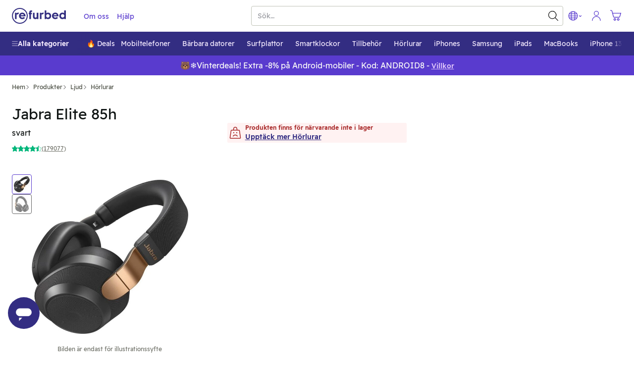

--- FILE ---
content_type: text/javascript; charset=utf-8
request_url: https://www.refurbed.se/assets/script/alpine-UKPJXR24.js
body_size: 34383
content:

!function(){try{var e="undefined"!=typeof window?window:"undefined"!=typeof global?global:"undefined"!=typeof self?self:{},n=(new Error).stack;n&&(e._sentryDebugIds=e._sentryDebugIds||{},e._sentryDebugIds[n]="36cdc7b4-370d-5c89-9d8f-7d5784772a28")}catch(e){}}();
(()=>{var Hs=(e,t)=>()=>(e&&(t=e(e=0)),t);function Ks(e){$s(e)}function $s(e){Be.includes(e)||Be.push(e),Gs()}function no(e){let t=Be.indexOf(e);t!==-1&&Be.splice(t,1)}function Gs(){!Fr&&!Ur&&(Ur=!0,queueMicrotask(Ys))}function Ys(){Ur=!1,Fr=!0;for(let e=0;e<Be.length;e++)Be[e]();Be.length=0,Fr=!1}function qs(e){Vr=!1,e(),Vr=!0}function zs(e){it=e.reactive,tr=e.release,At=t=>e.effect(t,{scheduler:r=>{Vr?Ks(r):r()}}),oo=e.raw}function Xn(e){At=e}function Xs(e){let t=()=>{};return[n=>{let o=At(n);return e._x_effects||(e._x_effects=new Set,e._x_runEffects=()=>{e._x_effects.forEach(i=>i())}),e._x_effects.add(o),t=()=>{o!==void 0&&(e._x_effects.delete(o),tr(o))},o},()=>{t()}]}function Qs(e){so.push(e)}function co(e,t){typeof t=="function"?(e._x_cleanups||(e._x_cleanups=[]),e._x_cleanups.push(t)):(t=e,ao.push(t))}function Js(e){io.push(e)}function Zs(e,t,r){e._x_attributeCleanups||(e._x_attributeCleanups={}),e._x_attributeCleanups[t]||(e._x_attributeCleanups[t]=[]),e._x_attributeCleanups[t].push(r)}function uo(e,t){!e._x_attributeCleanups||Object.entries(e._x_attributeCleanups).forEach(([r,n])=>{(t===void 0||t.includes(r))&&(n.forEach(o=>o()),delete e._x_attributeCleanups[r])})}function lo(){en.observe(document,{subtree:!0,childList:!0,attributes:!0,attributeOldValue:!0}),tn=!0}function ec(){tc(),en.disconnect(),tn=!1}function tc(){yt=yt.concat(en.takeRecords()),yt.length&&!Dr&&(Dr=!0,queueMicrotask(()=>{rc(),Dr=!1}))}function rc(){nn(yt),yt.length=0}function W(e){if(!tn)return e();ec();let t=e();return lo(),t}function nc(){rn=!0}function oc(){rn=!1,nn(Jt),Jt=[]}function nn(e){if(rn){Jt=Jt.concat(e);return}let t=[],r=[],n=new Map,o=new Map;for(let i=0;i<e.length;i++)if(!e[i].target._x_ignoreMutationObserver&&(e[i].type==="childList"&&(e[i].addedNodes.forEach(a=>a.nodeType===1&&t.push(a)),e[i].removedNodes.forEach(a=>a.nodeType===1&&r.push(a))),e[i].type==="attributes")){let a=e[i].target,s=e[i].attributeName,c=e[i].oldValue,l=()=>{n.has(a)||n.set(a,[]),n.get(a).push({name:s,value:a.getAttribute(s)})},p=()=>{o.has(a)||o.set(a,[]),o.get(a).push(s)};a.hasAttribute(s)&&c===null?l():a.hasAttribute(s)?(p(),l()):p()}o.forEach((i,a)=>{uo(a,i)}),n.forEach((i,a)=>{io.forEach(s=>s(a,i))});for(let i of r)if(!t.includes(i)&&(ao.forEach(a=>a(i)),i._x_cleanups))for(;i._x_cleanups.length;)i._x_cleanups.pop()();t.forEach(i=>{i._x_ignoreSelf=!0,i._x_ignore=!0});for(let i of t)r.includes(i)||!i.isConnected||(delete i._x_ignoreSelf,delete i._x_ignore,so.forEach(a=>a(i)),i._x_ignore=!0,i._x_ignoreSelf=!0);t.forEach(i=>{delete i._x_ignoreSelf,delete i._x_ignore}),t=null,r=null,n=null,o=null}function po(e){return St(rt(e))}function Ct(e,t,r){return e._x_dataStack=[t,...rt(r||e)],()=>{e._x_dataStack=e._x_dataStack.filter(n=>n!==t)}}function Qn(e,t){let r=e._x_dataStack[0];Object.entries(t).forEach(([n,o])=>{r[n]=o})}function rt(e){return e._x_dataStack?e._x_dataStack:typeof ShadowRoot=="function"&&e instanceof ShadowRoot?rt(e.host):e.parentNode?rt(e.parentNode):[]}function St(e){let t=new Proxy({},{ownKeys:()=>Array.from(new Set(e.flatMap(r=>Object.keys(r)))),has:(r,n)=>e.some(o=>o.hasOwnProperty(n)),get:(r,n)=>(e.find(o=>{if(o.hasOwnProperty(n)){let i=Object.getOwnPropertyDescriptor(o,n);if(i.get&&i.get._x_alreadyBound||i.set&&i.set._x_alreadyBound)return!0;if((i.get||i.set)&&i.enumerable){let a=i.get,s=i.set,c=i;a=a&&a.bind(t),s=s&&s.bind(t),a&&(a._x_alreadyBound=!0),s&&(s._x_alreadyBound=!0),Object.defineProperty(o,n,{...c,get:a,set:s})}return!0}return!1})||{})[n],set:(r,n,o)=>{let i=e.find(a=>a.hasOwnProperty(n));return i?i[n]=o:e[e.length-1][n]=o,!0}});return t}function fo(e){let t=n=>typeof n=="object"&&!Array.isArray(n)&&n!==null,r=(n,o="")=>{Object.entries(Object.getOwnPropertyDescriptors(n)).forEach(([i,{value:a,enumerable:s}])=>{if(s===!1||a===void 0)return;let c=o===""?i:`${o}.${i}`;typeof a=="object"&&a!==null&&a._x_interceptor?n[i]=a.initialize(e,c,i):t(a)&&a!==n&&!(a instanceof Element)&&r(a,c)})};return r(e)}function mo(e,t=()=>{}){let r={initialValue:void 0,_x_interceptor:!0,initialize(n,o,i){return e(this.initialValue,()=>ic(n,o),a=>jr(n,o,a),o,i)}};return t(r),n=>{if(typeof n=="object"&&n!==null&&n._x_interceptor){let o=r.initialize.bind(r);r.initialize=(i,a,s)=>{let c=n.initialize(i,a,s);return r.initialValue=c,o(i,a,s)}}else r.initialValue=n;return r}}function ic(e,t){return t.split(".").reduce((r,n)=>r[n],e)}function jr(e,t,r){if(typeof t=="string"&&(t=t.split(".")),t.length===1)e[t[0]]=r;else{if(t.length===0)throw error;return e[t[0]]||(e[t[0]]={}),jr(e[t[0]],t.slice(1),r)}}function ce(e,t){go[e]=t}function Hr(e,t){return Object.entries(go).forEach(([r,n])=>{Object.defineProperty(e,`$${r}`,{get(){let[o,i]=yo(t);return o={interceptor:mo,...o},co(t,i),n(t,o)},enumerable:!1})}),e}function ac(e,t,r,...n){try{return r(...n)}catch(o){Ot(o,e,t)}}function Ot(e,t,r=void 0){Object.assign(e,{el:t,expression:r}),console.warn(`Alpine Expression Error: ${e.message}

${r?'Expression: "'+r+`"

`:""}`,t),setTimeout(()=>{throw e},0)}function sc(e){let t=Qt;Qt=!1,e(),Qt=t}function tt(e,t,r={}){let n;return Q(e,t)(o=>n=o,r),n}function Q(...e){return ho(...e)}function cc(e){ho=e}function vo(e,t){let r={};Hr(r,e);let n=[r,...rt(e)];if(typeof t=="function")return uc(n,t);let o=pc(n,t,e);return ac.bind(null,e,t,o)}function uc(e,t){return(r=()=>{},{scope:n={},params:o=[]}={})=>{let i=t.apply(St([n,...e]),o);Zt(r,i)}}function lc(e,t){if(Mr[e])return Mr[e];let r=Object.getPrototypeOf(async function(){}).constructor,n=/^[\n\s]*if.*\(.*\)/.test(e)||/^(let|const)\s/.test(e)?`(() => { ${e} })()`:e,i=(()=>{try{return new r(["__self","scope"],`with (scope) { __self.result = ${n} }; __self.finished = true; return __self.result;`)}catch(a){return Ot(a,t,e),Promise.resolve()}})();return Mr[e]=i,i}function pc(e,t,r){let n=lc(t,r);return(o=()=>{},{scope:i={},params:a=[]}={})=>{n.result=void 0,n.finished=!1;let s=St([i,...e]);if(typeof n=="function"){let c=n(n,s).catch(l=>Ot(l,r,t));n.finished?(Zt(o,n.result,s,a,r),n.result=void 0):c.then(l=>{Zt(o,l,s,a,r)}).catch(l=>Ot(l,r,t)).finally(()=>n.result=void 0)}}}function Zt(e,t,r,n,o){if(Qt&&typeof t=="function"){let i=t.apply(r,n);i instanceof Promise?i.then(a=>Zt(e,a,r,n)).catch(a=>Ot(a,o,t)):e(i)}else e(t)}function at(e=""){return on+e}function fc(e){on=e}function B(e,t){_o[e]=t}function an(e,t,r){if(t=Array.from(t),e._x_virtualDirectives){let i=Object.entries(e._x_virtualDirectives).map(([s,c])=>({name:s,value:c})),a=xo(i);i=i.map(s=>a.find(c=>c.name===s.name)?{name:`x-bind:${s.name}`,value:`"${s.value}"`}:s),t=t.concat(i)}let n={};return t.map(Oo((i,a)=>n[i]=a)).filter(Co).map(gc(n,r)).sort(hc).map(i=>mc(e,i))}function xo(e){return Array.from(e).map(Oo()).filter(t=>!Co(t))}function dc(e){Wr=!0;let t=Symbol();Eo=t,Et.set(t,[]);let r=()=>{for(;Et.get(t).length;)Et.get(t).shift()();Et.delete(t)},n=()=>{Wr=!1,r()};e(r),n()}function yo(e){let t=[],r=s=>t.push(s),[n,o]=Xs(e);return t.push(o),[{Alpine:Tt,effect:n,cleanup:r,evaluateLater:Q.bind(Q,e),evaluate:tt.bind(tt,e)},()=>t.forEach(s=>s())]}function mc(e,t){let r=()=>{},n=_o[t.type]||r,[o,i]=yo(e);Zs(e,t.original,i);let a=()=>{e._x_ignore||e._x_ignoreSelf||(n.inline&&n.inline(e,t,o),n=n.bind(n,e,t,o),Wr?Et.get(Eo).push(n):n())};return a.runCleanups=i,a}function Oo(e=()=>{}){return({name:t,value:r})=>{let{name:n,value:o}=Ao.reduce((i,a)=>a(i),{name:t,value:r});return n!==t&&e(n,t),{name:n,value:o}}}function sn(e){Ao.push(e)}function Co({name:e}){return So().test(e)}function gc(e,t){return({name:r,value:n})=>{let o=r.match(So()),i=r.match(/:([a-zA-Z0-9\-:]+)/),a=r.match(/\.[^.\]]+(?=[^\]]*$)/g)||[],s=t||e[r]||r;return{type:o?o[1]:null,value:i?i[1]:null,modifiers:a.map(c=>c.replace(".","")),expression:n,original:s}}}function hc(e,t){let r=zt.indexOf(e.type)===-1?Kr:e.type,n=zt.indexOf(t.type)===-1?Kr:t.type;return zt.indexOf(r)-zt.indexOf(n)}function bt(e,t,r={}){e.dispatchEvent(new CustomEvent(t,{detail:r,bubbles:!0,composed:!0,cancelable:!0}))}function To(e=()=>{}){return queueMicrotask(()=>{cn||setTimeout(()=>{Gr()})}),new Promise(t=>{$r.push(()=>{e(),t()})})}function Gr(){for(cn=!1;$r.length;)$r.shift()()}function vc(){cn=!0}function Ve(e,t){if(typeof ShadowRoot=="function"&&e instanceof ShadowRoot){Array.from(e.children).forEach(o=>Ve(o,t));return}let r=!1;if(t(e,()=>r=!0),r)return;let n=e.firstElementChild;for(;n;)Ve(n,t,!1),n=n.nextElementSibling}function nt(e,...t){console.warn(`Alpine Warning: ${e}`,...t)}function _c(){document.body||nt("Unable to initialize. Trying to load Alpine before `<body>` is available. Did you forget to add `defer` in Alpine's `<script>` tag?"),bt(document,"alpine:init"),bt(document,"alpine:initializing"),lo(),Qs(t=>Te(t,Ve)),co(t=>Ec(t)),Js((t,r)=>{an(t,r).forEach(n=>n())});let e=t=>!rr(t.parentElement,!0);Array.from(document.querySelectorAll(Lo())).filter(e).forEach(t=>{Te(t)}),bt(document,"alpine:initialized")}function Ro(){return un.map(e=>e())}function Lo(){return un.concat(Io).map(e=>e())}function Po(e){un.push(e)}function No(e){Io.push(e)}function rr(e,t=!1){return nr(e,r=>{if((t?Lo():Ro()).some(o=>r.matches(o)))return!0})}function nr(e,t){if(!!e){if(t(e))return e;if(e._x_teleportBack&&(e=e._x_teleportBack),!!e.parentElement)return nr(e.parentElement,t)}}function xc(e){return Ro().some(t=>e.matches(t))}function Te(e,t=Ve){dc(()=>{t(e,(r,n)=>{an(r,r.attributes).forEach(o=>o()),r._x_ignore&&n()})})}function Ec(e){Ve(e,t=>uo(t))}function ln(e,t){return Array.isArray(t)?Jn(e,t.join(" ")):typeof t=="object"&&t!==null?yc(e,t):typeof t=="function"?ln(e,t()):Jn(e,t)}function Jn(e,t){let r=i=>i.split(" ").filter(Boolean),n=i=>i.split(" ").filter(a=>!e.classList.contains(a)).filter(Boolean),o=i=>(e.classList.add(...i),()=>{e.classList.remove(...i)});return t=t===!0?t="":t||"",o(n(t))}function yc(e,t){let r=s=>s.split(" ").filter(Boolean),n=Object.entries(t).flatMap(([s,c])=>c?r(s):!1).filter(Boolean),o=Object.entries(t).flatMap(([s,c])=>c?!1:r(s)).filter(Boolean),i=[],a=[];return o.forEach(s=>{e.classList.contains(s)&&(e.classList.remove(s),a.push(s))}),n.forEach(s=>{e.classList.contains(s)||(e.classList.add(s),i.push(s))}),()=>{a.forEach(s=>e.classList.add(s)),i.forEach(s=>e.classList.remove(s))}}function or(e,t){return typeof t=="object"&&t!==null?bc(e,t):wc(e,t)}function bc(e,t){let r={};return Object.entries(t).forEach(([n,o])=>{r[n]=e.style[n],n.startsWith("--")||(n=Oc(n)),e.style.setProperty(n,o)}),setTimeout(()=>{e.style.length===0&&e.removeAttribute("style")}),()=>{or(e,r)}}function wc(e,t){let r=e.getAttribute("style",t);return e.setAttribute("style",t),()=>{e.setAttribute("style",r||"")}}function Oc(e){return e.replace(/([a-z])([A-Z])/g,"$1-$2").toLowerCase()}function Yr(e,t=()=>{}){let r=!1;return function(){r?t.apply(this,arguments):(r=!0,e.apply(this,arguments))}}function Ac(e,t,r){Do(e,ln,""),{enter:o=>{e._x_transition.enter.during=o},"enter-start":o=>{e._x_transition.enter.start=o},"enter-end":o=>{e._x_transition.enter.end=o},leave:o=>{e._x_transition.leave.during=o},"leave-start":o=>{e._x_transition.leave.start=o},"leave-end":o=>{e._x_transition.leave.end=o}}[r](t)}function Cc(e,t,r){Do(e,or);let n=!t.includes("in")&&!t.includes("out")&&!r,o=n||t.includes("in")||["enter"].includes(r),i=n||t.includes("out")||["leave"].includes(r);t.includes("in")&&!n&&(t=t.filter((x,E)=>E<t.indexOf("out"))),t.includes("out")&&!n&&(t=t.filter((x,E)=>E>t.indexOf("out")));let a=!t.includes("opacity")&&!t.includes("scale"),s=a||t.includes("opacity"),c=a||t.includes("scale"),l=s?0:1,p=c?_t(t,"scale",95)/100:1,m=_t(t,"delay",0),v=_t(t,"origin","center"),_="opacity, transform",b=_t(t,"duration",150)/1e3,w=_t(t,"duration",75)/1e3,d="cubic-bezier(0.4, 0.0, 0.2, 1)";o&&(e._x_transition.enter.during={transformOrigin:v,transitionDelay:m,transitionProperty:_,transitionDuration:`${b}s`,transitionTimingFunction:d},e._x_transition.enter.start={opacity:l,transform:`scale(${p})`},e._x_transition.enter.end={opacity:1,transform:"scale(1)"}),i&&(e._x_transition.leave.during={transformOrigin:v,transitionDelay:m,transitionProperty:_,transitionDuration:`${w}s`,transitionTimingFunction:d},e._x_transition.leave.start={opacity:1,transform:"scale(1)"},e._x_transition.leave.end={opacity:l,transform:`scale(${p})`})}function Do(e,t,r={}){e._x_transition||(e._x_transition={enter:{during:r,start:r,end:r},leave:{during:r,start:r,end:r},in(n=()=>{},o=()=>{}){qr(e,t,{during:this.enter.during,start:this.enter.start,end:this.enter.end},n,o)},out(n=()=>{},o=()=>{}){qr(e,t,{during:this.leave.during,start:this.leave.start,end:this.leave.end},n,o)}})}function Mo(e){let t=e.parentNode;if(!!t)return t._x_hidePromise?t:Mo(t)}function qr(e,t,{during:r,start:n,end:o}={},i=()=>{},a=()=>{}){if(e._x_transitioning&&e._x_transitioning.cancel(),Object.keys(r).length===0&&Object.keys(n).length===0&&Object.keys(o).length===0){i(),a();return}let s,c,l;Sc(e,{start(){s=t(e,n)},during(){c=t(e,r)},before:i,end(){s(),l=t(e,o)},after:a,cleanup(){c(),l()}})}function Sc(e,t){let r,n,o,i=Yr(()=>{W(()=>{r=!0,n||t.before(),o||(t.end(),Gr()),t.after(),e.isConnected&&t.cleanup(),delete e._x_transitioning})});e._x_transitioning={beforeCancels:[],beforeCancel(a){this.beforeCancels.push(a)},cancel:Yr(function(){for(;this.beforeCancels.length;)this.beforeCancels.shift()();i()}),finish:i},W(()=>{t.start(),t.during()}),vc(),requestAnimationFrame(()=>{if(r)return;let a=Number(getComputedStyle(e).transitionDuration.replace(/,.*/,"").replace("s",""))*1e3,s=Number(getComputedStyle(e).transitionDelay.replace(/,.*/,"").replace("s",""))*1e3;a===0&&(a=Number(getComputedStyle(e).animationDuration.replace("s",""))*1e3),W(()=>{t.before()}),n=!0,requestAnimationFrame(()=>{r||(W(()=>{t.end()}),Gr(),setTimeout(e._x_transitioning.finish,a+s),o=!0)})})}function _t(e,t,r){if(e.indexOf(t)===-1)return r;let n=e[e.indexOf(t)+1];if(!n||t==="scale"&&isNaN(n))return r;if(t==="duration"){let o=n.match(/([0-9]+)ms/);if(o)return o[1]}return t==="origin"&&["top","right","left","center","bottom"].includes(e[e.indexOf(t)+2])?[n,e[e.indexOf(t)+2]].join(" "):n}function ir(e,t=()=>{}){return(...r)=>zr?t(...r):e(...r)}function Tc(e,t){t._x_dataStack||(t._x_dataStack=e._x_dataStack),zr=!0,Rc(()=>{Ic(t)}),zr=!1}function Ic(e){let t=!1;Te(e,(n,o)=>{Ve(n,(i,a)=>{if(t&&xc(i))return a();t=!0,o(i,a)})})}function Rc(e){let t=At;Xn((r,n)=>{let o=t(r);return tr(o),()=>{}}),e(),Xn(t)}function ko(e,t,r,n=[]){switch(e._x_bindings||(e._x_bindings=it({})),e._x_bindings[t]=r,t=n.includes("camel")?Bc(t):t,t){case"value":Lc(e,r);break;case"style":Nc(e,r);break;case"class":Pc(e,r);break;default:Dc(e,t,r);break}}function Lc(e,t){if(e.type==="radio")e.attributes.value===void 0&&(e.value=t),window.fromModel&&(e.checked=Zn(e.value,t));else if(e.type==="checkbox")Number.isInteger(t)?e.value=t:!Number.isInteger(t)&&!Array.isArray(t)&&typeof t!="boolean"&&![null,void 0].includes(t)?e.value=String(t):Array.isArray(t)?e.checked=t.some(r=>Zn(r,e.value)):e.checked=!!t;else if(e.tagName==="SELECT")kc(e,t);else{if(e.value===t)return;e.value=t}}function Pc(e,t){e._x_undoAddedClasses&&e._x_undoAddedClasses(),e._x_undoAddedClasses=ln(e,t)}function Nc(e,t){e._x_undoAddedStyles&&e._x_undoAddedStyles(),e._x_undoAddedStyles=or(e,t)}function Dc(e,t,r){[null,void 0,!1].includes(r)&&Uc(t)?e.removeAttribute(t):(Bo(t)&&(r=t),Mc(e,t,r))}function Mc(e,t,r){e.getAttribute(t)!=r&&e.setAttribute(t,r)}function kc(e,t){let r=[].concat(t).map(n=>n+"");Array.from(e.options).forEach(n=>{n.selected=r.includes(n.value)})}function Bc(e){return e.toLowerCase().replace(/-(\w)/g,(t,r)=>r.toUpperCase())}function Zn(e,t){return e==t}function Bo(e){return["disabled","checked","required","readonly","hidden","open","selected","autofocus","itemscope","multiple","novalidate","allowfullscreen","allowpaymentrequest","formnovalidate","autoplay","controls","loop","muted","playsinline","default","ismap","reversed","async","defer","nomodule"].includes(e)}function Uc(e){return!["aria-pressed","aria-checked","aria-expanded","aria-selected"].includes(e)}function Fc(e,t,r){if(e._x_bindings&&e._x_bindings[t]!==void 0)return e._x_bindings[t];let n=e.getAttribute(t);return n===null?typeof r=="function"?r():r:Bo(t)?!![t,"true"].includes(n):n===""?!0:n}function Uo(e,t){var r;return function(){var n=this,o=arguments,i=function(){r=null,e.apply(n,o)};clearTimeout(r),r=setTimeout(i,t)}}function Fo(e,t){let r;return function(){let n=this,o=arguments;r||(e.apply(n,o),r=!0,setTimeout(()=>r=!1,t))}}function Vc(e){e(Tt)}function jc(e,t){if(eo||(ke=it(ke),eo=!0),t===void 0)return ke[e];ke[e]=t,typeof t=="object"&&t!==null&&t.hasOwnProperty("init")&&typeof t.init=="function"&&ke[e].init(),fo(ke[e])}function Hc(){return ke}function Wc(e,t){let r=typeof t!="function"?()=>t:t;e instanceof Element?jo(e,r()):Vo[e]=r}function Kc(e){return Object.entries(Vo).forEach(([t,r])=>{Object.defineProperty(e,t,{get(){return(...n)=>r(...n)}})}),e}function jo(e,t,r){let n=[];for(;n.length;)n.pop()();let o=Object.entries(t).map(([a,s])=>({name:a,value:s})),i=xo(o);o=o.map(a=>i.find(s=>s.name===a.name)?{name:`x-bind:${a.name}`,value:`"${a.value}"`}:a),an(e,o,r).map(a=>{n.push(a.runCleanups),a()})}function $c(e,t){Ho[e]=t}function Gc(e,t){return Object.entries(Ho).forEach(([r,n])=>{Object.defineProperty(e,r,{get(){return(...o)=>n.bind(t)(...o)},enumerable:!1})}),e}function Wo(e,t){let r=Object.create(null),n=e.split(",");for(let o=0;o<n.length;o++)r[n[o]]=!0;return t?o=>!!r[o.toLowerCase()]:o=>!!r[o]}function tu(e){return e&&e._isEffect===!0}function ru(e,t=zc){tu(e)&&(e=e.raw);let r=iu(e,t);return t.lazy||r(),r}function nu(e){e.active&&(zo(e),e.options.onStop&&e.options.onStop(),e.active=!1)}function iu(e,t){let r=function(){if(!r.active)return e();if(!xt.includes(r)){zo(r);try{return su(),xt.push(r),he=r,e()}finally{xt.pop(),Xo(),he=xt[xt.length-1]}}};return r.id=ou++,r.allowRecurse=!!t.allowRecurse,r._isEffect=!0,r.active=!0,r.raw=e,r.deps=[],r.options=t,r}function zo(e){let{deps:t}=e;if(t.length){for(let r=0;r<t.length;r++)t[r].delete(e);t.length=0}}function au(){dn.push(ot),ot=!1}function su(){dn.push(ot),ot=!0}function Xo(){let e=dn.pop();ot=e===void 0?!0:e}function se(e,t,r){if(!ot||he===void 0)return;let n=Xr.get(e);n||Xr.set(e,n=new Map);let o=n.get(r);o||n.set(r,o=new Set),o.has(he)||(o.add(he),he.deps.push(o),he.options.onTrack&&he.options.onTrack({effect:he,target:e,type:t,key:r}))}function Ie(e,t,r,n,o,i){let a=Xr.get(e);if(!a)return;let s=new Set,c=p=>{p&&p.forEach(m=>{(m!==he||m.allowRecurse)&&s.add(m)})};if(t==="clear")a.forEach(c);else if(r==="length"&&Ue(e))a.forEach((p,m)=>{(m==="length"||m>=n)&&c(p)});else switch(r!==void 0&&c(a.get(r)),t){case"add":Ue(e)?fn(r)&&c(a.get("length")):(c(a.get(Fe)),wt(e)&&c(a.get(Qr)));break;case"delete":Ue(e)||(c(a.get(Fe)),wt(e)&&c(a.get(Qr)));break;case"set":wt(e)&&c(a.get(Fe));break}let l=p=>{p.options.onTrigger&&p.options.onTrigger({effect:p,target:e,key:r,type:t,newValue:n,oldValue:o,oldTarget:i}),p.options.scheduler?p.options.scheduler(p):p()};s.forEach(l)}function ur(e=!1,t=!1){return function(n,o,i){if(o==="__v_isReactive")return!e;if(o==="__v_isReadonly")return e;if(o==="__v_raw"&&i===(e?t?bu:pi:t?yu:li).get(n))return n;let a=Ue(n);if(!e&&a&&ar(er,o))return Reflect.get(er,o,i);let s=Reflect.get(n,o,i);return(pn(o)?Qo.has(o):cu(o))||(e||se(n,"get",o),t)?s:Jr(s)?!a||!fn(o)?s.value:s:sr(s)?e?fi(s):vn(s):s}}function Jo(e=!1){return function(r,n,o,i){let a=r[n];if(!e&&(o=I(o),a=I(a),!Ue(r)&&Jr(a)&&!Jr(o)))return a.value=o,!0;let s=Ue(r)&&fn(n)?Number(n)<r.length:ar(r,n),c=Reflect.set(r,n,o,i);return r===I(i)&&(s?qo(o,a)&&Ie(r,"set",n,o,a):Ie(r,"add",n,o)),c}}function gu(e,t){let r=ar(e,t),n=e[t],o=Reflect.deleteProperty(e,t);return o&&r&&Ie(e,"delete",t,void 0,n),o}function hu(e,t){let r=Reflect.has(e,t);return(!pn(t)||!Qo.has(t))&&se(e,"has",t),r}function vu(e){return se(e,"iterate",Ue(e)?"length":Fe),Reflect.ownKeys(e)}function pr(e,t,r=!1,n=!1){e=e.__v_raw;let o=I(e),i=I(t);t!==i&&!r&&se(o,"get",t),!r&&se(o,"get",i);let{has:a}=lr(o),s=n?hn:r?gn:mn;if(a.call(o,t))return s(e.get(t));if(a.call(o,i))return s(e.get(i));e!==o&&e.get(t)}function fr(e,t=!1){let r=this.__v_raw,n=I(r),o=I(e);return e!==o&&!t&&se(n,"has",e),!t&&se(n,"has",o),e===o?r.has(e):r.has(e)||r.has(o)}function dr(e,t=!1){return e=e.__v_raw,!t&&se(I(e),"iterate",Fe),Reflect.get(e,"size",e)}function ti(e){e=I(e);let t=I(this);return lr(t).has.call(t,e)||(t.add(e),Ie(t,"add",e,e)),this}function ri(e,t){t=I(t);let r=I(this),{has:n,get:o}=lr(r),i=n.call(r,e);i?ui(r,n,e):(e=I(e),i=n.call(r,e));let a=o.call(r,e);return r.set(e,t),i?qo(t,a)&&Ie(r,"set",e,t,a):Ie(r,"add",e,t),this}function ni(e){let t=I(this),{has:r,get:n}=lr(t),o=r.call(t,e);o?ui(t,r,e):(e=I(e),o=r.call(t,e));let i=n?n.call(t,e):void 0,a=t.delete(e);return o&&Ie(t,"delete",e,void 0,i),a}function oi(){let e=I(this),t=e.size!==0,r=wt(e)?new Map(e):new Set(e),n=e.clear();return t&&Ie(e,"clear",void 0,void 0,r),n}function mr(e,t){return function(n,o){let i=this,a=i.__v_raw,s=I(a),c=t?hn:e?gn:mn;return!e&&se(s,"iterate",Fe),a.forEach((l,p)=>n.call(o,c(l),c(p),i))}}function Xt(e,t,r){return function(...n){let o=this.__v_raw,i=I(o),a=wt(i),s=e==="entries"||e===Symbol.iterator&&a,c=e==="keys"&&a,l=o[e](...n),p=r?hn:t?gn:mn;return!t&&se(i,"iterate",c?Qr:Fe),{next(){let{value:m,done:v}=l.next();return v?{value:m,done:v}:{value:s?[p(m[0]),p(m[1])]:p(m),done:v}},[Symbol.iterator](){return this}}}}function Se(e){return function(...t){{let r=t[0]?`on key "${t[0]}" `:"";console.warn(`${Yo(e)} operation ${r}failed: target is readonly.`,I(this))}return e==="delete"?!1:this}}function gr(e,t){let r=t?e?ci:ai:e?si:ii;return(n,o,i)=>o==="__v_isReactive"?!e:o==="__v_isReadonly"?e:o==="__v_raw"?n:Reflect.get(ar(r,o)&&o in n?r:n,o,i)}function ui(e,t,r){let n=I(r);if(n!==r&&t.call(e,n)){let o=Go(e);console.warn(`Reactive ${o} contains both the raw and reactive versions of the same object${o==="Map"?" as keys":""}, which can lead to inconsistencies. Avoid differentiating between the raw and reactive versions of an object and only use the reactive version if possible.`)}}function wu(e){switch(e){case"Object":case"Array":return 1;case"Map":case"Set":case"WeakMap":case"WeakSet":return 2;default:return 0}}function Ou(e){return e.__v_skip||!Object.isExtensible(e)?0:wu(Go(e))}function vn(e){return e&&e.__v_isReadonly?e:di(e,!1,Zo,xu,li)}function fi(e){return di(e,!0,ei,Eu,pi)}function di(e,t,r,n,o){if(!sr(e))return console.warn(`value cannot be made reactive: ${String(e)}`),e;if(e.__v_raw&&!(t&&e.__v_isReactive))return e;let i=o.get(e);if(i)return i;let a=Ou(e);if(a===0)return e;let s=new Proxy(e,a===2?n:r);return o.set(e,s),s}function I(e){return e&&I(e.__v_raw)||e}function Jr(e){return Boolean(e&&e.__v_isRef===!0)}function Au(e){let t=[],r=e;for(;r;)r._x_refs&&t.push(r._x_refs),r=r.parentNode;return t}function mi(e){return kr[e]||(kr[e]=0),++kr[e]}function Cu(e,t){return nr(e,r=>{if(r._x_ids&&r._x_ids[t])return!0})}function Su(e,t){e._x_ids||(e._x_ids={}),e._x_ids[t]||(e._x_ids[t]=mi(t))}function gi(e,t,r){ce(t,n=>nt(`You can't use [$${directiveName}] without first installing the "${e}" plugin here: https://alpinejs.dev/plugins/${r}`,n))}function vi(e,t,r,n){let o=e,i=c=>n(c),a={},s=(c,l)=>p=>l(c,p);if(r.includes("dot")&&(t=Tu(t)),r.includes("camel")&&(t=Iu(t)),r.includes("passive")&&(a.passive=!0),r.includes("capture")&&(a.capture=!0),r.includes("window")&&(o=window),r.includes("document")&&(o=document),r.includes("prevent")&&(i=s(i,(c,l)=>{l.preventDefault(),c(l)})),r.includes("stop")&&(i=s(i,(c,l)=>{l.stopPropagation(),c(l)})),r.includes("self")&&(i=s(i,(c,l)=>{l.target===e&&c(l)})),(r.includes("away")||r.includes("outside"))&&(o=document,i=s(i,(c,l)=>{e.contains(l.target)||l.target.isConnected!==!1&&(e.offsetWidth<1&&e.offsetHeight<1||e._x_isShown!==!1&&c(l))})),r.includes("once")&&(i=s(i,(c,l)=>{c(l),o.removeEventListener(t,i,a)})),i=s(i,(c,l)=>{Lu(t)&&Pu(l,r)||c(l)}),r.includes("debounce")){let c=r[r.indexOf("debounce")+1]||"invalid-wait",l=Zr(c.split("ms")[0])?Number(c.split("ms")[0]):250;i=Uo(i,l)}if(r.includes("throttle")){let c=r[r.indexOf("throttle")+1]||"invalid-wait",l=Zr(c.split("ms")[0])?Number(c.split("ms")[0]):250;i=Fo(i,l)}return o.addEventListener(t,i,a),()=>{o.removeEventListener(t,i,a)}}function Tu(e){return e.replace(/-/g,".")}function Iu(e){return e.toLowerCase().replace(/-(\w)/g,(t,r)=>r.toUpperCase())}function Zr(e){return!Array.isArray(e)&&!isNaN(e)}function Ru(e){return e.replace(/([a-z])([A-Z])/g,"$1-$2").replace(/[_\s]/,"-").toLowerCase()}function Lu(e){return["keydown","keyup"].includes(e)}function Pu(e,t){let r=t.filter(i=>!["window","document","prevent","stop","once"].includes(i));if(r.includes("debounce")){let i=r.indexOf("debounce");r.splice(i,Zr((r[i+1]||"invalid-wait").split("ms")[0])?2:1)}if(r.length===0||r.length===1&&to(e.key).includes(r[0]))return!1;let o=["ctrl","shift","alt","meta","cmd","super"].filter(i=>r.includes(i));return r=r.filter(i=>!o.includes(i)),!(o.length>0&&o.filter(a=>((a==="cmd"||a==="super")&&(a="meta"),e[`${a}Key`])).length===o.length&&to(e.key).includes(r[0]))}function to(e){if(!e)return[];e=Ru(e);let t={ctrl:"control",slash:"/",space:"-",spacebar:"-",cmd:"meta",esc:"escape",up:"arrow-up",down:"arrow-down",left:"arrow-left",right:"arrow-right",period:".",equal:"="};return t[e]=e,Object.keys(t).map(r=>{if(t[r]===e)return r}).filter(r=>r)}function Nu(e,t,r){return e.type==="radio"&&W(()=>{e.hasAttribute("name")||e.setAttribute("name",r)}),(n,o)=>W(()=>{if(n instanceof CustomEvent&&n.detail!==void 0)return n.detail||n.target.value;if(e.type==="checkbox")if(Array.isArray(o)){let i=t.includes("number")?Br(n.target.value):n.target.value;return n.target.checked?o.concat([i]):o.filter(a=>!Du(a,i))}else return n.target.checked;else{if(e.tagName.toLowerCase()==="select"&&e.multiple)return t.includes("number")?Array.from(n.target.selectedOptions).map(i=>{let a=i.value||i.text;return Br(a)}):Array.from(n.target.selectedOptions).map(i=>i.value||i.text);{let i=n.target.value;return t.includes("number")?Br(i):t.includes("trim")?i.trim():i}}})}function Br(e){let t=e?parseFloat(e):null;return Mu(t)?t:e}function Du(e,t){return e==t}function Mu(e){return!Array.isArray(e)&&!isNaN(e)}function ku(e,t){e._x_keyExpression=t}function Bu(e,t,r,n){let o=a=>typeof a=="object"&&!Array.isArray(a),i=e;r(a=>{Fu(a)&&a>=0&&(a=Array.from(Array(a).keys(),d=>d+1)),a===void 0&&(a=[]);let s=e._x_lookup,c=e._x_prevKeys,l=[],p=[];if(o(a))a=Object.entries(a).map(([d,x])=>{let E=ro(t,x,d,a);n(O=>p.push(O),{scope:{index:d,...E}}),l.push(E)});else for(let d=0;d<a.length;d++){let x=ro(t,a[d],d,a);n(E=>p.push(E),{scope:{index:d,...x}}),l.push(x)}let m=[],v=[],_=[],b=[];for(let d=0;d<c.length;d++){let x=c[d];p.indexOf(x)===-1&&_.push(x)}c=c.filter(d=>!_.includes(d));let w="template";for(let d=0;d<p.length;d++){let x=p[d],E=c.indexOf(x);if(E===-1)c.splice(d,0,x),m.push([w,d]);else if(E!==d){let O=c.splice(d,1)[0],u=c.splice(E-1,1)[0];c.splice(d,0,u),c.splice(E,0,O),v.push([O,u])}else b.push(x);w=x}for(let d=0;d<_.length;d++){let x=_[d];s[x]._x_effects&&s[x]._x_effects.forEach(no),s[x].remove(),s[x]=null,delete s[x]}for(let d=0;d<v.length;d++){let[x,E]=v[d],O=s[x],u=s[E],A=document.createElement("div");W(()=>{u.after(A),O.after(u),u._x_currentIfEl&&u.after(u._x_currentIfEl),A.before(O),O._x_currentIfEl&&O.after(O._x_currentIfEl),A.remove()}),Qn(u,l[p.indexOf(E)])}for(let d=0;d<m.length;d++){let[x,E]=m[d],O=x==="template"?i:s[x];O._x_currentIfEl&&(O=O._x_currentIfEl);let u=l[E],A=p[E],g=document.importNode(i.content,!0).firstElementChild;Ct(g,it(u),i),W(()=>{O.after(g),Te(g)}),typeof A=="object"&&nt("x-for key cannot be an object, it must be a string or an integer",i),s[A]=g}for(let d=0;d<b.length;d++)Qn(s[b[d]],l[p.indexOf(b[d])]);i._x_prevKeys=p})}function Uu(e){let t=/,([^,\}\]]*)(?:,([^,\}\]]*))?$/,r=/^\s*\(|\)\s*$/g,n=/([\s\S]*?)\s+(?:in|of)\s+([\s\S]*)/,o=e.match(n);if(!o)return;let i={};i.items=o[2].trim();let a=o[1].replace(r,"").trim(),s=a.match(t);return s?(i.item=a.replace(t,"").trim(),i.index=s[1].trim(),s[2]&&(i.collection=s[2].trim())):i.item=a,i}function ro(e,t,r,n){let o={};return/^\[.*\]$/.test(e.item)&&Array.isArray(t)?e.item.replace("[","").replace("]","").split(",").map(a=>a.trim()).forEach((a,s)=>{o[a]=t[s]}):/^\{.*\}$/.test(e.item)&&!Array.isArray(t)&&typeof t=="object"?e.item.replace("{","").replace("}","").split(",").map(a=>a.trim()).forEach(a=>{o[a]=t[a]}):o[e.item]=t,e.index&&(o[e.index]=r),e.collection&&(o[e.collection]=n),o}function Fu(e){return!Array.isArray(e)&&!isNaN(e)}function _i(){}function hr(e,t,r){B(t,n=>nt(`You can't use [x-${t}] without first installing the "${e}" plugin here: https://alpinejs.dev/plugins/${r}`,n))}var Ur,Fr,Be,it,At,tr,oo,Vr,io,ao,so,en,tn,yt,Dr,rn,Jt,go,Qt,ho,Mr,on,_o,Wr,Et,Eo,bo,wo,Ao,So,Kr,zt,$r,cn,un,Io,zr,ke,eo,Vo,Ho,Yc,Tt,qc,up,zc,lp,Ko,Xc,ar,Ue,wt,Qc,pn,sr,Jc,$o,Go,fn,cr,Zc,pp,eu,fp,Yo,dp,qo,Xr,xt,he,Fe,Qr,ou,ot,dn,cu,Qo,uu,lu,pu,fu,er,du,mu,Zo,ei,mp,gp,mn,gn,hn,lr,ii,ai,si,ci,_u,xu,hp,Eu,vp,li,yu,pi,bu,kr,hi,Vu,J,xi=Hs(()=>{Ur=!1,Fr=!1,Be=[];Vr=!0;io=[],ao=[],so=[];en=new MutationObserver(nn),tn=!1;yt=[],Dr=!1;rn=!1,Jt=[];go={};Qt=!0;ho=vo;Mr={};on="x-";_o={};Wr=!1,Et=new Map,Eo=Symbol();bo=(e,t)=>({name:r,value:n})=>(r.startsWith(e)&&(r=r.replace(e,t)),{name:r,value:n}),wo=e=>e;Ao=[];So=()=>new RegExp(`^${on}([^:^.]+)\\b`);Kr="DEFAULT",zt=["ignore","ref","data","id","bind","init","for","mask","model","modelable","transition","show","if",Kr,"teleport"];$r=[],cn=!1;un=[],Io=[];B("transition",(e,{value:t,modifiers:r,expression:n},{evaluate:o})=>{typeof n=="function"&&(n=o(n)),n?Ac(e,n,t):Cc(e,r,t)});window.Element.prototype._x_toggleAndCascadeWithTransitions=function(e,t,r,n){let o=document.visibilityState==="visible"?requestAnimationFrame:setTimeout,i=()=>o(r);if(t){e._x_transition&&(e._x_transition.enter||e._x_transition.leave)?e._x_transition.enter&&(Object.entries(e._x_transition.enter.during).length||Object.entries(e._x_transition.enter.start).length||Object.entries(e._x_transition.enter.end).length)?e._x_transition.in(r):i():e._x_transition?e._x_transition.in(r):i();return}e._x_hidePromise=e._x_transition?new Promise((a,s)=>{e._x_transition.out(()=>{},()=>a(n)),e._x_transitioning.beforeCancel(()=>s({isFromCancelledTransition:!0}))}):Promise.resolve(n),queueMicrotask(()=>{let a=Mo(e);a?(a._x_hideChildren||(a._x_hideChildren=[]),a._x_hideChildren.push(e)):o(()=>{let s=c=>{let l=Promise.all([c._x_hidePromise,...(c._x_hideChildren||[]).map(s)]).then(([p])=>p());return delete c._x_hidePromise,delete c._x_hideChildren,l};s(e).catch(c=>{if(!c.isFromCancelledTransition)throw c})})})};zr=!1;ke={},eo=!1;Vo={};Ho={};Yc={get reactive(){return it},get release(){return tr},get effect(){return At},get raw(){return oo},version:"3.10.3",flushAndStopDeferringMutations:oc,dontAutoEvaluateFunctions:sc,disableEffectScheduling:qs,setReactivityEngine:zs,closestDataStack:rt,skipDuringClone:ir,addRootSelector:Po,addInitSelector:No,addScopeToNode:Ct,deferMutations:nc,mapAttributes:sn,evaluateLater:Q,setEvaluator:cc,mergeProxies:St,findClosest:nr,closestRoot:rr,interceptor:mo,transition:qr,setStyles:or,mutateDom:W,directive:B,throttle:Fo,debounce:Uo,evaluate:tt,initTree:Te,nextTick:To,prefixed:at,prefix:fc,plugin:Vc,magic:ce,store:jc,start:_c,clone:Tc,bound:Fc,$data:po,data:$c,bind:Wc},Tt=Yc;qc="itemscope,allowfullscreen,formnovalidate,ismap,nomodule,novalidate,readonly",up=Wo(qc+",async,autofocus,autoplay,controls,default,defer,disabled,hidden,loop,open,required,reversed,scoped,seamless,checked,muted,multiple,selected"),zc=Object.freeze({}),lp=Object.freeze([]),Ko=Object.assign,Xc=Object.prototype.hasOwnProperty,ar=(e,t)=>Xc.call(e,t),Ue=Array.isArray,wt=e=>$o(e)==="[object Map]",Qc=e=>typeof e=="string",pn=e=>typeof e=="symbol",sr=e=>e!==null&&typeof e=="object",Jc=Object.prototype.toString,$o=e=>Jc.call(e),Go=e=>$o(e).slice(8,-1),fn=e=>Qc(e)&&e!=="NaN"&&e[0]!=="-"&&""+parseInt(e,10)===e,cr=e=>{let t=Object.create(null);return r=>t[r]||(t[r]=e(r))},Zc=/-(\w)/g,pp=cr(e=>e.replace(Zc,(t,r)=>r?r.toUpperCase():"")),eu=/\B([A-Z])/g,fp=cr(e=>e.replace(eu,"-$1").toLowerCase()),Yo=cr(e=>e.charAt(0).toUpperCase()+e.slice(1)),dp=cr(e=>e?`on${Yo(e)}`:""),qo=(e,t)=>e!==t&&(e===e||t===t),Xr=new WeakMap,xt=[],Fe=Symbol("iterate"),Qr=Symbol("Map key iterate");ou=0;ot=!0,dn=[];cu=Wo("__proto__,__v_isRef,__isVue"),Qo=new Set(Object.getOwnPropertyNames(Symbol).map(e=>Symbol[e]).filter(pn)),uu=ur(),lu=ur(!1,!0),pu=ur(!0),fu=ur(!0,!0),er={};["includes","indexOf","lastIndexOf"].forEach(e=>{let t=Array.prototype[e];er[e]=function(...r){let n=I(this);for(let i=0,a=this.length;i<a;i++)se(n,"get",i+"");let o=t.apply(n,r);return o===-1||o===!1?t.apply(n,r.map(I)):o}});["push","pop","shift","unshift","splice"].forEach(e=>{let t=Array.prototype[e];er[e]=function(...r){au();let n=t.apply(this,r);return Xo(),n}});du=Jo(),mu=Jo(!0);Zo={get:uu,set:du,deleteProperty:gu,has:hu,ownKeys:vu},ei={get:pu,set(e,t){return console.warn(`Set operation on key "${String(t)}" failed: target is readonly.`,e),!0},deleteProperty(e,t){return console.warn(`Delete operation on key "${String(t)}" failed: target is readonly.`,e),!0}},mp=Ko({},Zo,{get:lu,set:mu}),gp=Ko({},ei,{get:fu}),mn=e=>sr(e)?vn(e):e,gn=e=>sr(e)?fi(e):e,hn=e=>e,lr=e=>Reflect.getPrototypeOf(e);ii={get(e){return pr(this,e)},get size(){return dr(this)},has:fr,add:ti,set:ri,delete:ni,clear:oi,forEach:mr(!1,!1)},ai={get(e){return pr(this,e,!1,!0)},get size(){return dr(this)},has:fr,add:ti,set:ri,delete:ni,clear:oi,forEach:mr(!1,!0)},si={get(e){return pr(this,e,!0)},get size(){return dr(this,!0)},has(e){return fr.call(this,e,!0)},add:Se("add"),set:Se("set"),delete:Se("delete"),clear:Se("clear"),forEach:mr(!0,!1)},ci={get(e){return pr(this,e,!0,!0)},get size(){return dr(this,!0)},has(e){return fr.call(this,e,!0)},add:Se("add"),set:Se("set"),delete:Se("delete"),clear:Se("clear"),forEach:mr(!0,!0)},_u=["keys","values","entries",Symbol.iterator];_u.forEach(e=>{ii[e]=Xt(e,!1,!1),si[e]=Xt(e,!0,!1),ai[e]=Xt(e,!1,!0),ci[e]=Xt(e,!0,!0)});xu={get:gr(!1,!1)},hp={get:gr(!1,!0)},Eu={get:gr(!0,!1)},vp={get:gr(!0,!0)};li=new WeakMap,yu=new WeakMap,pi=new WeakMap,bu=new WeakMap;ce("nextTick",()=>To);ce("dispatch",e=>bt.bind(bt,e));ce("watch",(e,{evaluateLater:t,effect:r})=>(n,o)=>{let i=t(n),a=!0,s,c=r(()=>i(l=>{JSON.stringify(l),a?s=l:queueMicrotask(()=>{o(l,s),s=l}),a=!1}));e._x_effects.delete(c)});ce("store",Hc);ce("data",e=>po(e));ce("root",e=>rr(e));ce("refs",e=>(e._x_refs_proxy||(e._x_refs_proxy=St(Au(e))),e._x_refs_proxy));kr={};ce("id",e=>(t,r=null)=>{let n=Cu(e,t),o=n?n._x_ids[t]:mi(t);return r?`${t}-${o}-${r}`:`${t}-${o}`});ce("el",e=>e);gi("Focus","focus","focus");gi("Persist","persist","persist");B("modelable",(e,{expression:t},{effect:r,evaluateLater:n})=>{let o=n(t),i=()=>{let l;return o(p=>l=p),l},a=n(`${t} = __placeholder`),s=l=>a(()=>{},{scope:{__placeholder:l}}),c=i();s(c),queueMicrotask(()=>{if(!e._x_model)return;e._x_removeModelListeners.default();let l=e._x_model.get,p=e._x_model.set;r(()=>s(l())),r(()=>p(i()))})});B("teleport",(e,{expression:t},{cleanup:r})=>{e.tagName.toLowerCase()!=="template"&&nt("x-teleport can only be used on a <template> tag",e);let n=document.querySelector(t);n||nt(`Cannot find x-teleport element for selector: "${t}"`);let o=e.content.cloneNode(!0).firstElementChild;e._x_teleport=o,o._x_teleportBack=e,e._x_forwardEvents&&e._x_forwardEvents.forEach(i=>{o.addEventListener(i,a=>{a.stopPropagation(),e.dispatchEvent(new a.constructor(a.type,a))})}),Ct(o,{},e),W(()=>{n.appendChild(o),Te(o),o._x_ignore=!0}),r(()=>o.remove())});hi=()=>{};hi.inline=(e,{modifiers:t},{cleanup:r})=>{t.includes("self")?e._x_ignoreSelf=!0:e._x_ignore=!0,r(()=>{t.includes("self")?delete e._x_ignoreSelf:delete e._x_ignore})};B("ignore",hi);B("effect",(e,{expression:t},{effect:r})=>r(Q(e,t)));B("model",(e,{modifiers:t,expression:r},{effect:n,cleanup:o})=>{let i=Q(e,r),a=`${r} = rightSideOfExpression($event, ${r})`,s=Q(e,a);var c=e.tagName.toLowerCase()==="select"||["checkbox","radio"].includes(e.type)||t.includes("lazy")?"change":"input";let l=Nu(e,t,r),p=vi(e,c,t,v=>{s(()=>{},{scope:{$event:v,rightSideOfExpression:l}})});e._x_removeModelListeners||(e._x_removeModelListeners={}),e._x_removeModelListeners.default=p,o(()=>e._x_removeModelListeners.default());let m=Q(e,`${r} = __placeholder`);e._x_model={get(){let v;return i(_=>v=_),v},set(v){m(()=>{},{scope:{__placeholder:v}})}},e._x_forceModelUpdate=()=>{i(v=>{v===void 0&&r.match(/\./)&&(v=""),window.fromModel=!0,W(()=>ko(e,"value",v)),delete window.fromModel})},n(()=>{t.includes("unintrusive")&&document.activeElement.isSameNode(e)||e._x_forceModelUpdate()})});B("cloak",e=>queueMicrotask(()=>W(()=>e.removeAttribute(at("cloak")))));No(()=>`[${at("init")}]`);B("init",ir((e,{expression:t},{evaluate:r})=>typeof t=="string"?!!t.trim()&&r(t,{},!1):r(t,{},!1)));B("text",(e,{expression:t},{effect:r,evaluateLater:n})=>{let o=n(t);r(()=>{o(i=>{W(()=>{e.textContent=i})})})});B("html",(e,{expression:t},{effect:r,evaluateLater:n})=>{let o=n(t);r(()=>{o(i=>{W(()=>{e.innerHTML=i,e._x_ignoreSelf=!0,Te(e),delete e._x_ignoreSelf})})})});sn(bo(":",wo(at("bind:"))));B("bind",(e,{value:t,modifiers:r,expression:n,original:o},{effect:i})=>{if(!t){let s={};Kc(s),Q(e,n)(l=>{jo(e,l,o)},{scope:s});return}if(t==="key")return ku(e,n);let a=Q(e,n);i(()=>a(s=>{s===void 0&&n.match(/\./)&&(s=""),W(()=>ko(e,t,s,r))}))});Po(()=>`[${at("data")}]`);B("data",ir((e,{expression:t},{cleanup:r})=>{t=t===""?"{}":t;let n={};Hr(n,e);let o={};Gc(o,n);let i=tt(e,t,{scope:o});i===void 0&&(i={}),Hr(i,e);let a=it(i);fo(a);let s=Ct(e,a);a.init&&tt(e,a.init),r(()=>{a.destroy&&tt(e,a.destroy),s()})}));B("show",(e,{modifiers:t,expression:r},{effect:n})=>{let o=Q(e,r);e._x_doHide||(e._x_doHide=()=>{W(()=>{e.style.setProperty("display","none",t.includes("important")?"important":void 0)})}),e._x_doShow||(e._x_doShow=()=>{W(()=>{e.style.length===1&&e.style.display==="none"?e.removeAttribute("style"):e.style.removeProperty("display")})});let i=()=>{e._x_doHide(),e._x_isShown=!1},a=()=>{e._x_doShow(),e._x_isShown=!0},s=()=>setTimeout(a),c=Yr(m=>m?a():i(),m=>{typeof e._x_toggleAndCascadeWithTransitions=="function"?e._x_toggleAndCascadeWithTransitions(e,m,a,i):m?s():i()}),l,p=!0;n(()=>o(m=>{!p&&m===l||(t.includes("immediate")&&(m?s():i()),c(m),l=m,p=!1)}))});B("for",(e,{expression:t},{effect:r,cleanup:n})=>{let o=Uu(t),i=Q(e,o.items),a=Q(e,e._x_keyExpression||"index");e._x_prevKeys=[],e._x_lookup={},r(()=>Bu(e,o,i,a)),n(()=>{Object.values(e._x_lookup).forEach(s=>s.remove()),delete e._x_prevKeys,delete e._x_lookup})});_i.inline=(e,{expression:t},{cleanup:r})=>{let n=rr(e);n._x_refs||(n._x_refs={}),n._x_refs[t]=e,r(()=>delete n._x_refs[t])};B("ref",_i);B("if",(e,{expression:t},{effect:r,cleanup:n})=>{let o=Q(e,t),i=()=>{if(e._x_currentIfEl)return e._x_currentIfEl;let s=e.content.cloneNode(!0).firstElementChild;return Ct(s,{},e),W(()=>{e.after(s),Te(s)}),e._x_currentIfEl=s,e._x_undoIf=()=>{Ve(s,c=>{c._x_effects&&c._x_effects.forEach(no)}),s.remove(),delete e._x_currentIfEl},s},a=()=>{!e._x_undoIf||(e._x_undoIf(),delete e._x_undoIf)};r(()=>o(s=>{s?i():a()})),n(()=>e._x_undoIf&&e._x_undoIf())});B("id",(e,{expression:t},{evaluate:r})=>{r(t).forEach(o=>Su(e,o))});sn(bo("@",wo(at("on:"))));B("on",ir((e,{value:t,modifiers:r,expression:n},{cleanup:o})=>{let i=n?Q(e,n):()=>{};e.tagName.toLowerCase()==="template"&&(e._x_forwardEvents||(e._x_forwardEvents=[]),e._x_forwardEvents.includes(t)||e._x_forwardEvents.push(t));let a=vi(e,t,r,s=>{i(()=>{},{scope:{$event:s},params:[s]})});o(()=>a())}));hr("Collapse","collapse","collapse");hr("Intersect","intersect","intersect");hr("Focus","trap","focus");hr("Mask","mask","mask");Tt.setEvaluator(vo);Tt.setReactivityEngine({reactive:vn,effect:ru,release:nu,raw:I});Vu=Tt,J=Vu});function Ws(e,t){for(var r=e.split("."),n=t.split("."),o=0;o<r.length;o++)if(n[o]&&n[o]>r[o])return!0;return n[r.length-1]===r[r.length-1]}function Pr(e,t){var r=arguments.length>2&&arguments[2]!==void 0?arguments[2]:{};e.dispatchEvent(new CustomEvent(t,{detail:r,bubbles:!0,composed:!0,cancelable:!0}))}var Nr=class{init(){if(!window.Alpine.version||!Ws("3.0.0",window.Alpine.version))throw new Error("Invalid Alpine version. Please use Alpine 3.0.0 or above");window.Alpine.mutateDom(()=>{document.body.querySelectorAll("[x-cloak]").forEach(t=>{var r;t.setAttribute("data-alpine-was-cloaked",(r=t.getAttribute("x-cloak"))!==null&&r!==void 0?r:"")})}),this.configureEventHandlers()}configureEventHandlers(){var t=o=>{document.documentElement.hasAttribute("data-turbo-preview")||(Pr(document,"alpine:init"),Pr(document,"alpine:initializing"),window.Alpine.flushAndStopDeferringMutations(),Pr(document,"alpine:initialised"),window.Alpine.mutateDom(()=>{document.querySelectorAll("[data-alpine-ignored]").forEach(i=>{i.removeAttribute("x-ignore"),i.removeAttribute("data-alpine-ignored")})}))},r=o=>{window.Alpine.mutateDom(()=>{document.documentElement.hasAttribute("data-turbo-preview")||o.detail.newBody.querySelectorAll("[data-alpine-generated-me],[x-cloak]").forEach(i=>{if(i.hasAttribute("x-cloak")){var a;i.setAttribute("data-alpine-was-cloaked",(a=i.getAttribute("x-cloak"))!==null&&a!==void 0?a:"")}i.hasAttribute("data-alpine-generated-me")&&(i.removeAttribute("data-alpine-generated-me"),i.remove())})}),window.Alpine.deferMutations()},n=o=>{window.Alpine.mutateDom(()=>{document.body.querySelectorAll("[x-for],[x-if],[data-alpine-was-cloaked]").forEach(i=>{if(i.hasAttribute("data-alpine-was-cloaked")){var a;i.setAttribute("x-cloak",(a=i.getAttribute("data-alpine-was-cloaked"))!==null&&a!==void 0?a:""),i.removeAttribute("data-alpine-was-cloaked")}i.hasAttribute("x-for")&&i._x_lookup&&Object.values(i._x_lookup).forEach(s=>s.setAttribute("data-alpine-generated-me",!0)),i.hasAttribute("x-if")&&i._x_currentIfEl&&i._x_currentIfEl.setAttribute("data-alpine-generated-me",!0)})}),document.querySelectorAll("[data-turbo-permanent]").forEach(i=>{window.Alpine.mutateDom(()=>{i.hasAttribute("x-ignore")||(i.setAttribute("x-ignore",!0),i.setAttribute("data-alpine-ignored",!0)),i.querySelectorAll("[data-alpine-generated-me]").forEach(a=>{a.removeAttribute("data-alpine-generated-me")})})})};document.addEventListener("turbo:render",t),document.addEventListener("turbo:before-render",r),document.addEventListener("turbo:before-cache",n)}};window.Alpine&&console.error("Alpine-turbo-drive-adapter must be included before AlpineJs");Object.getOwnPropertyDescriptor(NodeList.prototype,"forEach")||Object.defineProperty(NodeList.prototype,"forEach",Object.getOwnPropertyDescriptor(Array.prototype,"forEach"));document.addEventListener("alpine:init",()=>{var e=new Nr;e.init()},{once:!0});xi();var D="top",j="bottom",U="right",M="left",vr="auto",Re=[D,j,U,M],be="start",je="end",Ei="clippingParents",_r="viewport",st="popper",yi="reference",_n=Re.reduce(function(e,t){return e.concat([t+"-"+be,t+"-"+je])},[]),xr=[].concat(Re,[vr]).reduce(function(e,t){return e.concat([t,t+"-"+be,t+"-"+je])},[]),ju="beforeRead",Hu="read",Wu="afterRead",Ku="beforeMain",$u="main",Gu="afterMain",Yu="beforeWrite",qu="write",zu="afterWrite",bi=[ju,Hu,Wu,Ku,$u,Gu,Yu,qu,zu];function K(e){return e?(e.nodeName||"").toLowerCase():null}function R(e){if(e==null)return window;if(e.toString()!=="[object Window]"){var t=e.ownerDocument;return t&&t.defaultView||window}return e}function ne(e){var t=R(e).Element;return e instanceof t||e instanceof Element}function H(e){var t=R(e).HTMLElement;return e instanceof t||e instanceof HTMLElement}function ct(e){if(typeof ShadowRoot>"u")return!1;var t=R(e).ShadowRoot;return e instanceof t||e instanceof ShadowRoot}function Xu(e){var t=e.state;Object.keys(t.elements).forEach(function(r){var n=t.styles[r]||{},o=t.attributes[r]||{},i=t.elements[r];!H(i)||!K(i)||(Object.assign(i.style,n),Object.keys(o).forEach(function(a){var s=o[a];s===!1?i.removeAttribute(a):i.setAttribute(a,s===!0?"":s)}))})}function Qu(e){var t=e.state,r={popper:{position:t.options.strategy,left:"0",top:"0",margin:"0"},arrow:{position:"absolute"},reference:{}};return Object.assign(t.elements.popper.style,r.popper),t.styles=r,t.elements.arrow&&Object.assign(t.elements.arrow.style,r.arrow),function(){Object.keys(t.elements).forEach(function(n){var o=t.elements[n],i=t.attributes[n]||{},a=Object.keys(t.styles.hasOwnProperty(n)?t.styles[n]:r[n]),s=a.reduce(function(c,l){return c[l]="",c},{});!H(o)||!K(o)||(Object.assign(o.style,s),Object.keys(i).forEach(function(c){o.removeAttribute(c)}))})}}var It={name:"applyStyles",enabled:!0,phase:"write",fn:Xu,effect:Qu,requires:["computeStyles"]};function $(e){return e.split("-")[0]}var ue=Math.max,He=Math.min,we=Math.round;function ut(){var e=navigator.userAgentData;return e!=null&&e.brands&&Array.isArray(e.brands)?e.brands.map(function(t){return t.brand+"/"+t.version}).join(" "):navigator.userAgent}function Rt(){return!/^((?!chrome|android).)*safari/i.test(ut())}function oe(e,t,r){t===void 0&&(t=!1),r===void 0&&(r=!1);var n=e.getBoundingClientRect(),o=1,i=1;t&&H(e)&&(o=e.offsetWidth>0&&we(n.width)/e.offsetWidth||1,i=e.offsetHeight>0&&we(n.height)/e.offsetHeight||1);var a=ne(e)?R(e):window,s=a.visualViewport,c=!Rt()&&r,l=(n.left+(c&&s?s.offsetLeft:0))/o,p=(n.top+(c&&s?s.offsetTop:0))/i,m=n.width/o,v=n.height/i;return{width:m,height:v,top:p,right:l+m,bottom:p+v,left:l,x:l,y:p}}function We(e){var t=oe(e),r=e.offsetWidth,n=e.offsetHeight;return Math.abs(t.width-r)<=1&&(r=t.width),Math.abs(t.height-n)<=1&&(n=t.height),{x:e.offsetLeft,y:e.offsetTop,width:r,height:n}}function Lt(e,t){var r=t.getRootNode&&t.getRootNode();if(e.contains(t))return!0;if(r&&ct(r)){var n=t;do{if(n&&e.isSameNode(n))return!0;n=n.parentNode||n.host}while(n)}return!1}function Z(e){return R(e).getComputedStyle(e)}function xn(e){return["table","td","th"].indexOf(K(e))>=0}function Y(e){return((ne(e)?e.ownerDocument:e.document)||window.document).documentElement}function Oe(e){return K(e)==="html"?e:e.assignedSlot||e.parentNode||(ct(e)?e.host:null)||Y(e)}function wi(e){return!H(e)||Z(e).position==="fixed"?null:e.offsetParent}function Ju(e){var t=/firefox/i.test(ut()),r=/Trident/i.test(ut());if(r&&H(e)){var n=Z(e);if(n.position==="fixed")return null}var o=Oe(e);for(ct(o)&&(o=o.host);H(o)&&["html","body"].indexOf(K(o))<0;){var i=Z(o);if(i.transform!=="none"||i.perspective!=="none"||i.contain==="paint"||["transform","perspective"].indexOf(i.willChange)!==-1||t&&i.willChange==="filter"||t&&i.filter&&i.filter!=="none")return o;o=o.parentNode}return null}function le(e){for(var t=R(e),r=wi(e);r&&xn(r)&&Z(r).position==="static";)r=wi(r);return r&&(K(r)==="html"||K(r)==="body"&&Z(r).position==="static")?t:r||Ju(e)||t}function Ke(e){return["top","bottom"].indexOf(e)>=0?"x":"y"}function $e(e,t,r){return ue(e,He(t,r))}function Oi(e,t,r){var n=$e(e,t,r);return n>r?r:n}function Pt(){return{top:0,right:0,bottom:0,left:0}}function Nt(e){return Object.assign({},Pt(),e)}function Dt(e,t){return t.reduce(function(r,n){return r[n]=e,r},{})}var Zu=function(t,r){return t=typeof t=="function"?t(Object.assign({},r.rects,{placement:r.placement})):t,Nt(typeof t!="number"?t:Dt(t,Re))};function el(e){var t,r=e.state,n=e.name,o=e.options,i=r.elements.arrow,a=r.modifiersData.popperOffsets,s=$(r.placement),c=Ke(s),l=[M,U].indexOf(s)>=0,p=l?"height":"width";if(!(!i||!a)){var m=Zu(o.padding,r),v=We(i),_=c==="y"?D:M,b=c==="y"?j:U,w=r.rects.reference[p]+r.rects.reference[c]-a[c]-r.rects.popper[p],d=a[c]-r.rects.reference[c],x=le(i),E=x?c==="y"?x.clientHeight||0:x.clientWidth||0:0,O=w/2-d/2,u=m[_],A=E-v[p]-m[b],g=E/2-v[p]/2+O,T=$e(u,g,A),F=c;r.modifiersData[n]=(t={},t[F]=T,t.centerOffset=T-g,t)}}function tl(e){var t=e.state,r=e.options,n=r.element,o=n===void 0?"[data-popper-arrow]":n;o!=null&&(typeof o=="string"&&(o=t.elements.popper.querySelector(o),!o)||!Lt(t.elements.popper,o)||(t.elements.arrow=o))}var Ai={name:"arrow",enabled:!0,phase:"main",fn:el,effect:tl,requires:["popperOffsets"],requiresIfExists:["preventOverflow"]};function ie(e){return e.split("-")[1]}var rl={top:"auto",right:"auto",bottom:"auto",left:"auto"};function nl(e,t){var r=e.x,n=e.y,o=t.devicePixelRatio||1;return{x:we(r*o)/o||0,y:we(n*o)/o||0}}function Ci(e){var t,r=e.popper,n=e.popperRect,o=e.placement,i=e.variation,a=e.offsets,s=e.position,c=e.gpuAcceleration,l=e.adaptive,p=e.roundOffsets,m=e.isFixed,v=a.x,_=v===void 0?0:v,b=a.y,w=b===void 0?0:b,d=typeof p=="function"?p({x:_,y:w}):{x:_,y:w};_=d.x,w=d.y;var x=a.hasOwnProperty("x"),E=a.hasOwnProperty("y"),O=M,u=D,A=window;if(l){var g=le(r),T="clientHeight",F="clientWidth";if(g===R(r)&&(g=Y(r),Z(g).position!=="static"&&s==="absolute"&&(T="scrollHeight",F="scrollWidth")),g=g,o===D||(o===M||o===U)&&i===je){u=j;var k=m&&g===A&&A.visualViewport?A.visualViewport.height:g[T];w-=k-n.height,w*=c?1:-1}if(o===M||(o===D||o===j)&&i===je){O=U;var P=m&&g===A&&A.visualViewport?A.visualViewport.width:g[F];_-=P-n.width,_*=c?1:-1}}var V=Object.assign({position:s},l&&rl),N=p===!0?nl({x:_,y:w},R(r)):{x:_,y:w};if(_=N.x,w=N.y,c){var L;return Object.assign({},V,(L={},L[u]=E?"0":"",L[O]=x?"0":"",L.transform=(A.devicePixelRatio||1)<=1?"translate("+_+"px, "+w+"px)":"translate3d("+_+"px, "+w+"px, 0)",L))}return Object.assign({},V,(t={},t[u]=E?w+"px":"",t[O]=x?_+"px":"",t.transform="",t))}function ol(e){var t=e.state,r=e.options,n=r.gpuAcceleration,o=n===void 0?!0:n,i=r.adaptive,a=i===void 0?!0:i,s=r.roundOffsets,c=s===void 0?!0:s,l={placement:$(t.placement),variation:ie(t.placement),popper:t.elements.popper,popperRect:t.rects.popper,gpuAcceleration:o,isFixed:t.options.strategy==="fixed"};t.modifiersData.popperOffsets!=null&&(t.styles.popper=Object.assign({},t.styles.popper,Ci(Object.assign({},l,{offsets:t.modifiersData.popperOffsets,position:t.options.strategy,adaptive:a,roundOffsets:c})))),t.modifiersData.arrow!=null&&(t.styles.arrow=Object.assign({},t.styles.arrow,Ci(Object.assign({},l,{offsets:t.modifiersData.arrow,position:"absolute",adaptive:!1,roundOffsets:c})))),t.attributes.popper=Object.assign({},t.attributes.popper,{"data-popper-placement":t.placement})}var Si={name:"computeStyles",enabled:!0,phase:"beforeWrite",fn:ol,data:{}};var Er={passive:!0};function il(e){var t=e.state,r=e.instance,n=e.options,o=n.scroll,i=o===void 0?!0:o,a=n.resize,s=a===void 0?!0:a,c=R(t.elements.popper),l=[].concat(t.scrollParents.reference,t.scrollParents.popper);return i&&l.forEach(function(p){p.addEventListener("scroll",r.update,Er)}),s&&c.addEventListener("resize",r.update,Er),function(){i&&l.forEach(function(p){p.removeEventListener("scroll",r.update,Er)}),s&&c.removeEventListener("resize",r.update,Er)}}var Ti={name:"eventListeners",enabled:!0,phase:"write",fn:function(){},effect:il,data:{}};var al={left:"right",right:"left",bottom:"top",top:"bottom"};function lt(e){return e.replace(/left|right|bottom|top/g,function(t){return al[t]})}var sl={start:"end",end:"start"};function yr(e){return e.replace(/start|end/g,function(t){return sl[t]})}function Ge(e){var t=R(e),r=t.pageXOffset,n=t.pageYOffset;return{scrollLeft:r,scrollTop:n}}function Ye(e){return oe(Y(e)).left+Ge(e).scrollLeft}function En(e,t){var r=R(e),n=Y(e),o=r.visualViewport,i=n.clientWidth,a=n.clientHeight,s=0,c=0;if(o){i=o.width,a=o.height;var l=Rt();(l||!l&&t==="fixed")&&(s=o.offsetLeft,c=o.offsetTop)}return{width:i,height:a,x:s+Ye(e),y:c}}function yn(e){var t,r=Y(e),n=Ge(e),o=(t=e.ownerDocument)==null?void 0:t.body,i=ue(r.scrollWidth,r.clientWidth,o?o.scrollWidth:0,o?o.clientWidth:0),a=ue(r.scrollHeight,r.clientHeight,o?o.scrollHeight:0,o?o.clientHeight:0),s=-n.scrollLeft+Ye(e),c=-n.scrollTop;return Z(o||r).direction==="rtl"&&(s+=ue(r.clientWidth,o?o.clientWidth:0)-i),{width:i,height:a,x:s,y:c}}function qe(e){var t=Z(e),r=t.overflow,n=t.overflowX,o=t.overflowY;return/auto|scroll|overlay|hidden/.test(r+o+n)}function br(e){return["html","body","#document"].indexOf(K(e))>=0?e.ownerDocument.body:H(e)&&qe(e)?e:br(Oe(e))}function Le(e,t){var r;t===void 0&&(t=[]);var n=br(e),o=n===((r=e.ownerDocument)==null?void 0:r.body),i=R(n),a=o?[i].concat(i.visualViewport||[],qe(n)?n:[]):n,s=t.concat(a);return o?s:s.concat(Le(Oe(a)))}function pt(e){return Object.assign({},e,{left:e.x,top:e.y,right:e.x+e.width,bottom:e.y+e.height})}function cl(e,t){var r=oe(e,!1,t==="fixed");return r.top=r.top+e.clientTop,r.left=r.left+e.clientLeft,r.bottom=r.top+e.clientHeight,r.right=r.left+e.clientWidth,r.width=e.clientWidth,r.height=e.clientHeight,r.x=r.left,r.y=r.top,r}function Ii(e,t,r){return t===_r?pt(En(e,r)):ne(t)?cl(t,r):pt(yn(Y(e)))}function ul(e){var t=Le(Oe(e)),r=["absolute","fixed"].indexOf(Z(e).position)>=0,n=r&&H(e)?le(e):e;return ne(n)?t.filter(function(o){return ne(o)&&Lt(o,n)&&K(o)!=="body"}):[]}function bn(e,t,r,n){var o=t==="clippingParents"?ul(e):[].concat(t),i=[].concat(o,[r]),a=i[0],s=i.reduce(function(c,l){var p=Ii(e,l,n);return c.top=ue(p.top,c.top),c.right=He(p.right,c.right),c.bottom=He(p.bottom,c.bottom),c.left=ue(p.left,c.left),c},Ii(e,a,n));return s.width=s.right-s.left,s.height=s.bottom-s.top,s.x=s.left,s.y=s.top,s}function Mt(e){var t=e.reference,r=e.element,n=e.placement,o=n?$(n):null,i=n?ie(n):null,a=t.x+t.width/2-r.width/2,s=t.y+t.height/2-r.height/2,c;switch(o){case D:c={x:a,y:t.y-r.height};break;case j:c={x:a,y:t.y+t.height};break;case U:c={x:t.x+t.width,y:s};break;case M:c={x:t.x-r.width,y:s};break;default:c={x:t.x,y:t.y}}var l=o?Ke(o):null;if(l!=null){var p=l==="y"?"height":"width";switch(i){case be:c[l]=c[l]-(t[p]/2-r[p]/2);break;case je:c[l]=c[l]+(t[p]/2-r[p]/2);break;default:}}return c}function pe(e,t){t===void 0&&(t={});var r=t,n=r.placement,o=n===void 0?e.placement:n,i=r.strategy,a=i===void 0?e.strategy:i,s=r.boundary,c=s===void 0?Ei:s,l=r.rootBoundary,p=l===void 0?_r:l,m=r.elementContext,v=m===void 0?st:m,_=r.altBoundary,b=_===void 0?!1:_,w=r.padding,d=w===void 0?0:w,x=Nt(typeof d!="number"?d:Dt(d,Re)),E=v===st?yi:st,O=e.rects.popper,u=e.elements[b?E:v],A=bn(ne(u)?u:u.contextElement||Y(e.elements.popper),c,p,a),g=oe(e.elements.reference),T=Mt({reference:g,element:O,strategy:"absolute",placement:o}),F=pt(Object.assign({},O,T)),k=v===st?F:g,P={top:A.top-k.top+x.top,bottom:k.bottom-A.bottom+x.bottom,left:A.left-k.left+x.left,right:k.right-A.right+x.right},V=e.modifiersData.offset;if(v===st&&V){var N=V[o];Object.keys(P).forEach(function(L){var ee=[U,j].indexOf(L)>=0?1:-1,te=[D,j].indexOf(L)>=0?"y":"x";P[L]+=N[te]*ee})}return P}function wn(e,t){t===void 0&&(t={});var r=t,n=r.placement,o=r.boundary,i=r.rootBoundary,a=r.padding,s=r.flipVariations,c=r.allowedAutoPlacements,l=c===void 0?xr:c,p=ie(n),m=p?s?_n:_n.filter(function(b){return ie(b)===p}):Re,v=m.filter(function(b){return l.indexOf(b)>=0});v.length===0&&(v=m);var _=v.reduce(function(b,w){return b[w]=pe(e,{placement:w,boundary:o,rootBoundary:i,padding:a})[$(w)],b},{});return Object.keys(_).sort(function(b,w){return _[b]-_[w]})}function ll(e){if($(e)===vr)return[];var t=lt(e);return[yr(e),t,yr(t)]}function pl(e){var t=e.state,r=e.options,n=e.name;if(!t.modifiersData[n]._skip){for(var o=r.mainAxis,i=o===void 0?!0:o,a=r.altAxis,s=a===void 0?!0:a,c=r.fallbackPlacements,l=r.padding,p=r.boundary,m=r.rootBoundary,v=r.altBoundary,_=r.flipVariations,b=_===void 0?!0:_,w=r.allowedAutoPlacements,d=t.options.placement,x=$(d),E=x===d,O=c||(E||!b?[lt(d)]:ll(d)),u=[d].concat(O).reduce(function(_e,ae){return _e.concat($(ae)===vr?wn(t,{placement:ae,boundary:p,rootBoundary:m,padding:l,flipVariations:b,allowedAutoPlacements:w}):ae)},[]),A=t.rects.reference,g=t.rects.popper,T=new Map,F=!0,k=u[0],P=0;P<u.length;P++){var V=u[P],N=$(V),L=ie(V)===be,ee=[D,j].indexOf(N)>=0,te=ee?"width":"height",q=pe(t,{placement:V,boundary:p,rootBoundary:m,altBoundary:v,padding:l}),z=ee?L?U:M:L?j:D;A[te]>g[te]&&(z=lt(z));var G=lt(z),de=[];if(i&&de.push(q[N]<=0),s&&de.push(q[z]<=0,q[G]<=0),de.every(function(_e){return _e})){k=V,F=!1;break}T.set(V,de)}if(F)for(var me=b?3:1,Pe=function(ae){var xe=u.find(function(Xe){var Ee=T.get(Xe);if(Ee)return Ee.slice(0,ae).every(function(Qe){return Qe})});if(xe)return k=xe,"break"},ge=me;ge>0;ge--){var Ne=Pe(ge);if(Ne==="break")break}t.placement!==k&&(t.modifiersData[n]._skip=!0,t.placement=k,t.reset=!0)}}var Ri={name:"flip",enabled:!0,phase:"main",fn:pl,requiresIfExists:["offset"],data:{_skip:!1}};function Li(e,t,r){return r===void 0&&(r={x:0,y:0}),{top:e.top-t.height-r.y,right:e.right-t.width+r.x,bottom:e.bottom-t.height+r.y,left:e.left-t.width-r.x}}function Pi(e){return[D,U,j,M].some(function(t){return e[t]>=0})}function fl(e){var t=e.state,r=e.name,n=t.rects.reference,o=t.rects.popper,i=t.modifiersData.preventOverflow,a=pe(t,{elementContext:"reference"}),s=pe(t,{altBoundary:!0}),c=Li(a,n),l=Li(s,o,i),p=Pi(c),m=Pi(l);t.modifiersData[r]={referenceClippingOffsets:c,popperEscapeOffsets:l,isReferenceHidden:p,hasPopperEscaped:m},t.attributes.popper=Object.assign({},t.attributes.popper,{"data-popper-reference-hidden":p,"data-popper-escaped":m})}var Ni={name:"hide",enabled:!0,phase:"main",requiresIfExists:["preventOverflow"],fn:fl};function dl(e,t,r){var n=$(e),o=[M,D].indexOf(n)>=0?-1:1,i=typeof r=="function"?r(Object.assign({},t,{placement:e})):r,a=i[0],s=i[1];return a=a||0,s=(s||0)*o,[M,U].indexOf(n)>=0?{x:s,y:a}:{x:a,y:s}}function ml(e){var t=e.state,r=e.options,n=e.name,o=r.offset,i=o===void 0?[0,0]:o,a=xr.reduce(function(p,m){return p[m]=dl(m,t.rects,i),p},{}),s=a[t.placement],c=s.x,l=s.y;t.modifiersData.popperOffsets!=null&&(t.modifiersData.popperOffsets.x+=c,t.modifiersData.popperOffsets.y+=l),t.modifiersData[n]=a}var Di={name:"offset",enabled:!0,phase:"main",requires:["popperOffsets"],fn:ml};function gl(e){var t=e.state,r=e.name;t.modifiersData[r]=Mt({reference:t.rects.reference,element:t.rects.popper,strategy:"absolute",placement:t.placement})}var Mi={name:"popperOffsets",enabled:!0,phase:"read",fn:gl,data:{}};function On(e){return e==="x"?"y":"x"}function hl(e){var t=e.state,r=e.options,n=e.name,o=r.mainAxis,i=o===void 0?!0:o,a=r.altAxis,s=a===void 0?!1:a,c=r.boundary,l=r.rootBoundary,p=r.altBoundary,m=r.padding,v=r.tether,_=v===void 0?!0:v,b=r.tetherOffset,w=b===void 0?0:b,d=pe(t,{boundary:c,rootBoundary:l,padding:m,altBoundary:p}),x=$(t.placement),E=ie(t.placement),O=!E,u=Ke(x),A=On(u),g=t.modifiersData.popperOffsets,T=t.rects.reference,F=t.rects.popper,k=typeof w=="function"?w(Object.assign({},t.rects,{placement:t.placement})):w,P=typeof k=="number"?{mainAxis:k,altAxis:k}:Object.assign({mainAxis:0,altAxis:0},k),V=t.modifiersData.offset?t.modifiersData.offset[t.placement]:null,N={x:0,y:0};if(!!g){if(i){var L,ee=u==="y"?D:M,te=u==="y"?j:U,q=u==="y"?"height":"width",z=g[u],G=z+d[ee],de=z-d[te],me=_?-F[q]/2:0,Pe=E===be?T[q]:F[q],ge=E===be?-F[q]:-T[q],Ne=t.elements.arrow,_e=_&&Ne?We(Ne):{width:0,height:0},ae=t.modifiersData["arrow#persistent"]?t.modifiersData["arrow#persistent"].padding:Pt(),xe=ae[ee],Xe=ae[te],Ee=$e(0,T[q],_e[q]),Qe=O?T[q]/2-me-Ee-xe-P.mainAxis:Pe-Ee-xe-P.mainAxis,Ae=O?-T[q]/2+me+Ee+Xe+P.mainAxis:ge+Ee+Xe+P.mainAxis,Je=t.elements.arrow&&le(t.elements.arrow),Ut=Je?u==="y"?Je.clientTop||0:Je.clientLeft||0:0,dt=(L=V?.[u])!=null?L:0,Ft=z+Qe-dt-Ut,Vt=z+Ae-dt,mt=$e(_?He(G,Ft):G,z,_?ue(de,Vt):de);g[u]=mt,N[u]=mt-z}if(s){var gt,jt=u==="x"?D:M,Ht=u==="x"?j:U,ye=g[A],Ce=A==="y"?"height":"width",ht=ye+d[jt],De=ye-d[Ht],vt=[D,M].indexOf(x)!==-1,Wt=(gt=V?.[A])!=null?gt:0,Kt=vt?ht:ye-T[Ce]-F[Ce]-Wt+P.altAxis,$t=vt?ye+T[Ce]+F[Ce]-Wt-P.altAxis:De,Gt=_&&vt?Oi(Kt,ye,$t):$e(_?Kt:ht,ye,_?$t:De);g[A]=Gt,N[A]=Gt-ye}t.modifiersData[n]=N}}var ki={name:"preventOverflow",enabled:!0,phase:"main",fn:hl,requiresIfExists:["offset"]};function An(e){return{scrollLeft:e.scrollLeft,scrollTop:e.scrollTop}}function Cn(e){return e===R(e)||!H(e)?Ge(e):An(e)}function vl(e){var t=e.getBoundingClientRect(),r=we(t.width)/e.offsetWidth||1,n=we(t.height)/e.offsetHeight||1;return r!==1||n!==1}function Sn(e,t,r){r===void 0&&(r=!1);var n=H(t),o=H(t)&&vl(t),i=Y(t),a=oe(e,o,r),s={scrollLeft:0,scrollTop:0},c={x:0,y:0};return(n||!n&&!r)&&((K(t)!=="body"||qe(i))&&(s=Cn(t)),H(t)?(c=oe(t,!0),c.x+=t.clientLeft,c.y+=t.clientTop):i&&(c.x=Ye(i))),{x:a.left+s.scrollLeft-c.x,y:a.top+s.scrollTop-c.y,width:a.width,height:a.height}}function _l(e){var t=new Map,r=new Set,n=[];e.forEach(function(i){t.set(i.name,i)});function o(i){r.add(i.name);var a=[].concat(i.requires||[],i.requiresIfExists||[]);a.forEach(function(s){if(!r.has(s)){var c=t.get(s);c&&o(c)}}),n.push(i)}return e.forEach(function(i){r.has(i.name)||o(i)}),n}function Tn(e){var t=_l(e);return bi.reduce(function(r,n){return r.concat(t.filter(function(o){return o.phase===n}))},[])}function In(e){var t;return function(){return t||(t=new Promise(function(r){Promise.resolve().then(function(){t=void 0,r(e())})})),t}}function Rn(e){var t=e.reduce(function(r,n){var o=r[n.name];return r[n.name]=o?Object.assign({},o,n,{options:Object.assign({},o.options,n.options),data:Object.assign({},o.data,n.data)}):n,r},{});return Object.keys(t).map(function(r){return t[r]})}var Bi={placement:"bottom",modifiers:[],strategy:"absolute"};function Ui(){for(var e=arguments.length,t=new Array(e),r=0;r<e;r++)t[r]=arguments[r];return!t.some(function(n){return!(n&&typeof n.getBoundingClientRect=="function")})}function Fi(e){e===void 0&&(e={});var t=e,r=t.defaultModifiers,n=r===void 0?[]:r,o=t.defaultOptions,i=o===void 0?Bi:o;return function(s,c,l){l===void 0&&(l=i);var p={placement:"bottom",orderedModifiers:[],options:Object.assign({},Bi,i),modifiersData:{},elements:{reference:s,popper:c},attributes:{},styles:{}},m=[],v=!1,_={state:p,setOptions:function(x){var E=typeof x=="function"?x(p.options):x;w(),p.options=Object.assign({},i,p.options,E),p.scrollParents={reference:ne(s)?Le(s):s.contextElement?Le(s.contextElement):[],popper:Le(c)};var O=Tn(Rn([].concat(n,p.options.modifiers)));return p.orderedModifiers=O.filter(function(u){return u.enabled}),b(),_.update()},forceUpdate:function(){if(!v){var x=p.elements,E=x.reference,O=x.popper;if(!!Ui(E,O)){p.rects={reference:Sn(E,le(O),p.options.strategy==="fixed"),popper:We(O)},p.reset=!1,p.placement=p.options.placement,p.orderedModifiers.forEach(function(P){return p.modifiersData[P.name]=Object.assign({},P.data)});for(var u=0;u<p.orderedModifiers.length;u++){if(p.reset===!0){p.reset=!1,u=-1;continue}var A=p.orderedModifiers[u],g=A.fn,T=A.options,F=T===void 0?{}:T,k=A.name;typeof g=="function"&&(p=g({state:p,options:F,name:k,instance:_})||p)}}}},update:In(function(){return new Promise(function(d){_.forceUpdate(),d(p)})}),destroy:function(){w(),v=!0}};if(!Ui(s,c))return _;_.setOptions(l).then(function(d){!v&&l.onFirstUpdate&&l.onFirstUpdate(d)});function b(){p.orderedModifiers.forEach(function(d){var x=d.name,E=d.options,O=E===void 0?{}:E,u=d.effect;if(typeof u=="function"){var A=u({state:p,name:x,instance:_,options:O}),g=function(){};m.push(A||g)}})}function w(){m.forEach(function(d){return d()}),m=[]}return _}}var xl=[Ti,Mi,Si,It,Di,Ri,ki,Ai,Ni],Ln=Fi({defaultModifiers:xl});var El="tippy-box",zi="tippy-content",yl="tippy-backdrop",Xi="tippy-arrow",Qi="tippy-svg-arrow",ze={passive:!0,capture:!0},Ji=function(){return document.body};function Pn(e,t,r){if(Array.isArray(e)){var n=e[t];return n??(Array.isArray(r)?r[t]:r)}return e}function Un(e,t){var r={}.toString.call(e);return r.indexOf("[object")===0&&r.indexOf(t+"]")>-1}function Zi(e,t){return typeof e=="function"?e.apply(void 0,t):e}function Vi(e,t){if(t===0)return e;var r;return function(n){clearTimeout(r),r=setTimeout(function(){e(n)},t)}}function bl(e){return e.split(/\s+/).filter(Boolean)}function ft(e){return[].concat(e)}function ji(e,t){e.indexOf(t)===-1&&e.push(t)}function wl(e){return e.filter(function(t,r){return e.indexOf(t)===r})}function Ol(e){return e.split("-")[0]}function Or(e){return[].slice.call(e)}function Hi(e){return Object.keys(e).reduce(function(t,r){return e[r]!==void 0&&(t[r]=e[r]),t},{})}function kt(){return document.createElement("div")}function Ar(e){return["Element","Fragment"].some(function(t){return Un(e,t)})}function Al(e){return Un(e,"NodeList")}function Cl(e){return Un(e,"MouseEvent")}function Sl(e){return!!(e&&e._tippy&&e._tippy.reference===e)}function Tl(e){return Ar(e)?[e]:Al(e)?Or(e):Array.isArray(e)?e:Or(document.querySelectorAll(e))}function Nn(e,t){e.forEach(function(r){r&&(r.style.transitionDuration=t+"ms")})}function Wi(e,t){e.forEach(function(r){r&&r.setAttribute("data-state",t)})}function Il(e){var t,r=ft(e),n=r[0];return n!=null&&(t=n.ownerDocument)!=null&&t.body?n.ownerDocument:document}function Rl(e,t){var r=t.clientX,n=t.clientY;return e.every(function(o){var i=o.popperRect,a=o.popperState,s=o.props,c=s.interactiveBorder,l=Ol(a.placement),p=a.modifiersData.offset;if(!p)return!0;var m=l==="bottom"?p.top.y:0,v=l==="top"?p.bottom.y:0,_=l==="right"?p.left.x:0,b=l==="left"?p.right.x:0,w=i.top-n+m>c,d=n-i.bottom-v>c,x=i.left-r+_>c,E=r-i.right-b>c;return w||d||x||E})}function Dn(e,t,r){var n=t+"EventListener";["transitionend","webkitTransitionEnd"].forEach(function(o){e[n](o,r)})}function Ki(e,t){for(var r=t;r;){var n;if(e.contains(r))return!0;r=r.getRootNode==null||(n=r.getRootNode())==null?void 0:n.host}return!1}var ve={isTouch:!1},$i=0;function Ll(){ve.isTouch||(ve.isTouch=!0,window.performance&&document.addEventListener("mousemove",ea))}function ea(){var e=performance.now();e-$i<20&&(ve.isTouch=!1,document.removeEventListener("mousemove",ea)),$i=e}function Pl(){var e=document.activeElement;if(Sl(e)){var t=e._tippy;e.blur&&!t.state.isVisible&&e.blur()}}function Nl(){document.addEventListener("touchstart",Ll,ze),window.addEventListener("blur",Pl)}var Dl=typeof window<"u"&&typeof document<"u",Ml=Dl?!!window.msCrypto:!1;var kl={animateFill:!1,followCursor:!1,inlinePositioning:!1,sticky:!1},Bl={allowHTML:!1,animation:"fade",arrow:!0,content:"",inertia:!1,maxWidth:350,role:"tooltip",theme:"",zIndex:9999},fe=Object.assign({appendTo:Ji,aria:{content:"auto",expanded:"auto"},delay:0,duration:[300,250],getReferenceClientRect:null,hideOnClick:!0,ignoreAttributes:!1,interactive:!1,interactiveBorder:2,interactiveDebounce:0,moveTransition:"",offset:[0,10],onAfterUpdate:function(){},onBeforeUpdate:function(){},onCreate:function(){},onDestroy:function(){},onHidden:function(){},onHide:function(){},onMount:function(){},onShow:function(){},onShown:function(){},onTrigger:function(){},onUntrigger:function(){},onClickOutside:function(){},placement:"top",plugins:[],popperOptions:{},render:null,showOnCreate:!1,touch:!0,trigger:"mouseenter focus",triggerTarget:null},kl,Bl),Ul=Object.keys(fe),Fl=function(t){var r=Object.keys(t);r.forEach(function(n){fe[n]=t[n]})};function ta(e){var t=e.plugins||[],r=t.reduce(function(n,o){var i=o.name,a=o.defaultValue;if(i){var s;n[i]=e[i]!==void 0?e[i]:(s=fe[i])!=null?s:a}return n},{});return Object.assign({},e,r)}function Vl(e,t){var r=t?Object.keys(ta(Object.assign({},fe,{plugins:t}))):Ul,n=r.reduce(function(o,i){var a=(e.getAttribute("data-tippy-"+i)||"").trim();if(!a)return o;if(i==="content")o[i]=a;else try{o[i]=JSON.parse(a)}catch{o[i]=a}return o},{});return n}function Gi(e,t){var r=Object.assign({},t,{content:Zi(t.content,[e])},t.ignoreAttributes?{}:Vl(e,t.plugins));return r.aria=Object.assign({},fe.aria,r.aria),r.aria={expanded:r.aria.expanded==="auto"?t.interactive:r.aria.expanded,content:r.aria.content==="auto"?t.interactive?null:"describedby":r.aria.content},r}var jl=function(){return"innerHTML"};function kn(e,t){e[jl()]=t}function Yi(e){var t=kt();return e===!0?t.className=Xi:(t.className=Qi,Ar(e)?t.appendChild(e):kn(t,e)),t}function qi(e,t){Ar(t.content)?(kn(e,""),e.appendChild(t.content)):typeof t.content!="function"&&(t.allowHTML?kn(e,t.content):e.textContent=t.content)}function Bn(e){var t=e.firstElementChild,r=Or(t.children);return{box:t,content:r.find(function(n){return n.classList.contains(zi)}),arrow:r.find(function(n){return n.classList.contains(Xi)||n.classList.contains(Qi)}),backdrop:r.find(function(n){return n.classList.contains(yl)})}}function ra(e){var t=kt(),r=kt();r.className=El,r.setAttribute("data-state","hidden"),r.setAttribute("tabindex","-1");var n=kt();n.className=zi,n.setAttribute("data-state","hidden"),qi(n,e.props),t.appendChild(r),r.appendChild(n),o(e.props,e.props);function o(i,a){var s=Bn(t),c=s.box,l=s.content,p=s.arrow;a.theme?c.setAttribute("data-theme",a.theme):c.removeAttribute("data-theme"),typeof a.animation=="string"?c.setAttribute("data-animation",a.animation):c.removeAttribute("data-animation"),a.inertia?c.setAttribute("data-inertia",""):c.removeAttribute("data-inertia"),c.style.maxWidth=typeof a.maxWidth=="number"?a.maxWidth+"px":a.maxWidth,a.role?c.setAttribute("role",a.role):c.removeAttribute("role"),(i.content!==a.content||i.allowHTML!==a.allowHTML)&&qi(l,e.props),a.arrow?p?i.arrow!==a.arrow&&(c.removeChild(p),c.appendChild(Yi(a.arrow))):c.appendChild(Yi(a.arrow)):p&&c.removeChild(p)}return{popper:t,onUpdate:o}}ra.$$tippy=!0;var Hl=1,wr=[],Mn=[];function Wl(e,t){var r=Gi(e,Object.assign({},fe,ta(Hi(t)))),n,o,i,a=!1,s=!1,c=!1,l=!1,p,m,v,_=[],b=Vi(Ft,r.interactiveDebounce),w,d=Hl++,x=null,E=wl(r.plugins),O={isEnabled:!0,isVisible:!1,isDestroyed:!1,isMounted:!1,isShown:!1},u={id:d,reference:e,popper:kt(),popperInstance:x,props:r,state:O,plugins:E,clearDelayTimeouts:Kt,setProps:$t,setContent:Gt,show:ks,hide:Bs,hideWithInteractivity:Us,enable:vt,disable:Wt,unmount:Fs,destroy:Vs};if(!r.render)return u;var A=r.render(u),g=A.popper,T=A.onUpdate;g.setAttribute("data-tippy-root",""),g.id="tippy-"+u.id,u.popper=g,e._tippy=u,g._tippy=u;var F=E.map(function(f){return f.fn(u)}),k=e.hasAttribute("aria-expanded");return Je(),me(),z(),G("onCreate",[u]),r.showOnCreate&&ht(),g.addEventListener("mouseenter",function(){u.props.interactive&&u.state.isVisible&&u.clearDelayTimeouts()}),g.addEventListener("mouseleave",function(){u.props.interactive&&u.props.trigger.indexOf("mouseenter")>=0&&ee().addEventListener("mousemove",b)}),u;function P(){var f=u.props.touch;return Array.isArray(f)?f:[f,0]}function V(){return P()[0]==="hold"}function N(){var f;return!!((f=u.props.render)!=null&&f.$$tippy)}function L(){return w||e}function ee(){var f=L().parentNode;return f?Il(f):document}function te(){return Bn(g)}function q(f){return u.state.isMounted&&!u.state.isVisible||ve.isTouch||p&&p.type==="focus"?0:Pn(u.props.delay,f?0:1,fe.delay)}function z(f){f===void 0&&(f=!1),g.style.pointerEvents=u.props.interactive&&!f?"":"none",g.style.zIndex=""+u.props.zIndex}function G(f,h,y){if(y===void 0&&(y=!0),F.forEach(function(C){C[f]&&C[f].apply(C,h)}),y){var S;(S=u.props)[f].apply(S,h)}}function de(){var f=u.props.aria;if(!!f.content){var h="aria-"+f.content,y=g.id,S=ft(u.props.triggerTarget||e);S.forEach(function(C){var X=C.getAttribute(h);if(u.state.isVisible)C.setAttribute(h,X?X+" "+y:y);else{var re=X&&X.replace(y,"").trim();re?C.setAttribute(h,re):C.removeAttribute(h)}})}}function me(){if(!(k||!u.props.aria.expanded)){var f=ft(u.props.triggerTarget||e);f.forEach(function(h){u.props.interactive?h.setAttribute("aria-expanded",u.state.isVisible&&h===L()?"true":"false"):h.removeAttribute("aria-expanded")})}}function Pe(){ee().removeEventListener("mousemove",b),wr=wr.filter(function(f){return f!==b})}function ge(f){if(!(ve.isTouch&&(c||f.type==="mousedown"))){var h=f.composedPath&&f.composedPath()[0]||f.target;if(!(u.props.interactive&&Ki(g,h))){if(ft(u.props.triggerTarget||e).some(function(y){return Ki(y,h)})){if(ve.isTouch||u.state.isVisible&&u.props.trigger.indexOf("click")>=0)return}else G("onClickOutside",[u,f]);u.props.hideOnClick===!0&&(u.clearDelayTimeouts(),u.hide(),s=!0,setTimeout(function(){s=!1}),u.state.isMounted||xe())}}}function Ne(){c=!0}function _e(){c=!1}function ae(){var f=ee();f.addEventListener("mousedown",ge,!0),f.addEventListener("touchend",ge,ze),f.addEventListener("touchstart",_e,ze),f.addEventListener("touchmove",Ne,ze)}function xe(){var f=ee();f.removeEventListener("mousedown",ge,!0),f.removeEventListener("touchend",ge,ze),f.removeEventListener("touchstart",_e,ze),f.removeEventListener("touchmove",Ne,ze)}function Xe(f,h){Qe(f,function(){!u.state.isVisible&&g.parentNode&&g.parentNode.contains(g)&&h()})}function Ee(f,h){Qe(f,h)}function Qe(f,h){var y=te().box;function S(C){C.target===y&&(Dn(y,"remove",S),h())}if(f===0)return h();Dn(y,"remove",m),Dn(y,"add",S),m=S}function Ae(f,h,y){y===void 0&&(y=!1);var S=ft(u.props.triggerTarget||e);S.forEach(function(C){C.addEventListener(f,h,y),_.push({node:C,eventType:f,handler:h,options:y})})}function Je(){V()&&(Ae("touchstart",dt,{passive:!0}),Ae("touchend",Vt,{passive:!0})),bl(u.props.trigger).forEach(function(f){if(f!=="manual")switch(Ae(f,dt),f){case"mouseenter":Ae("mouseleave",Vt);break;case"focus":Ae(Ml?"focusout":"blur",mt);break;case"focusin":Ae("focusout",mt);break}})}function Ut(){_.forEach(function(f){var h=f.node,y=f.eventType,S=f.handler,C=f.options;h.removeEventListener(y,S,C)}),_=[]}function dt(f){var h,y=!1;if(!(!u.state.isEnabled||gt(f)||s)){var S=((h=p)==null?void 0:h.type)==="focus";p=f,w=f.currentTarget,me(),!u.state.isVisible&&Cl(f)&&wr.forEach(function(C){return C(f)}),f.type==="click"&&(u.props.trigger.indexOf("mouseenter")<0||a)&&u.props.hideOnClick!==!1&&u.state.isVisible?y=!0:ht(f),f.type==="click"&&(a=!y),y&&!S&&De(f)}}function Ft(f){var h=f.target,y=L().contains(h)||g.contains(h);if(!(f.type==="mousemove"&&y)){var S=Ce().concat(g).map(function(C){var X,re=C._tippy,Ze=(X=re.popperInstance)==null?void 0:X.state;return Ze?{popperRect:C.getBoundingClientRect(),popperState:Ze,props:r}:null}).filter(Boolean);Rl(S,f)&&(Pe(),De(f))}}function Vt(f){var h=gt(f)||u.props.trigger.indexOf("click")>=0&&a;if(!h){if(u.props.interactive){u.hideWithInteractivity(f);return}De(f)}}function mt(f){u.props.trigger.indexOf("focusin")<0&&f.target!==L()||u.props.interactive&&f.relatedTarget&&g.contains(f.relatedTarget)||De(f)}function gt(f){return ve.isTouch?V()!==f.type.indexOf("touch")>=0:!1}function jt(){Ht();var f=u.props,h=f.popperOptions,y=f.placement,S=f.offset,C=f.getReferenceClientRect,X=f.moveTransition,re=N()?Bn(g).arrow:null,Ze=C?{getBoundingClientRect:C,contextElement:C.contextElement||L()}:e,zn={name:"$$tippy",enabled:!0,phase:"beforeWrite",requires:["computeStyles"],fn:function(Yt){var et=Yt.state;if(N()){var js=te(),Lr=js.box;["placement","reference-hidden","escaped"].forEach(function(qt){qt==="placement"?Lr.setAttribute("data-placement",et.placement):et.attributes.popper["data-popper-"+qt]?Lr.setAttribute("data-"+qt,""):Lr.removeAttribute("data-"+qt)}),et.attributes.popper={}}}},Me=[{name:"offset",options:{offset:S}},{name:"preventOverflow",options:{padding:{top:2,bottom:2,left:5,right:5}}},{name:"flip",options:{padding:5}},{name:"computeStyles",options:{adaptive:!X}},zn];N()&&re&&Me.push({name:"arrow",options:{element:re,padding:3}}),Me.push.apply(Me,h?.modifiers||[]),u.popperInstance=Ln(Ze,g,Object.assign({},h,{placement:y,onFirstUpdate:v,modifiers:Me}))}function Ht(){u.popperInstance&&(u.popperInstance.destroy(),u.popperInstance=null)}function ye(){var f=u.props.appendTo,h,y=L();u.props.interactive&&f===Ji||f==="parent"?h=y.parentNode:h=Zi(f,[y]),h.contains(g)||h.appendChild(g),u.state.isMounted=!0,jt()}function Ce(){return Or(g.querySelectorAll("[data-tippy-root]"))}function ht(f){u.clearDelayTimeouts(),f&&G("onTrigger",[u,f]),ae();var h=q(!0),y=P(),S=y[0],C=y[1];ve.isTouch&&S==="hold"&&C&&(h=C),h?n=setTimeout(function(){u.show()},h):u.show()}function De(f){if(u.clearDelayTimeouts(),G("onUntrigger",[u,f]),!u.state.isVisible){xe();return}if(!(u.props.trigger.indexOf("mouseenter")>=0&&u.props.trigger.indexOf("click")>=0&&["mouseleave","mousemove"].indexOf(f.type)>=0&&a)){var h=q(!1);h?o=setTimeout(function(){u.state.isVisible&&u.hide()},h):i=requestAnimationFrame(function(){u.hide()})}}function vt(){u.state.isEnabled=!0}function Wt(){u.hide(),u.state.isEnabled=!1}function Kt(){clearTimeout(n),clearTimeout(o),cancelAnimationFrame(i)}function $t(f){if(!u.state.isDestroyed){G("onBeforeUpdate",[u,f]),Ut();var h=u.props,y=Gi(e,Object.assign({},h,Hi(f),{ignoreAttributes:!0}));u.props=y,Je(),h.interactiveDebounce!==y.interactiveDebounce&&(Pe(),b=Vi(Ft,y.interactiveDebounce)),h.triggerTarget&&!y.triggerTarget?ft(h.triggerTarget).forEach(function(S){S.removeAttribute("aria-expanded")}):y.triggerTarget&&e.removeAttribute("aria-expanded"),me(),z(),T&&T(h,y),u.popperInstance&&(jt(),Ce().forEach(function(S){requestAnimationFrame(S._tippy.popperInstance.forceUpdate)})),G("onAfterUpdate",[u,f])}}function Gt(f){u.setProps({content:f})}function ks(){var f=u.state.isVisible,h=u.state.isDestroyed,y=!u.state.isEnabled,S=ve.isTouch&&!u.props.touch,C=Pn(u.props.duration,0,fe.duration);if(!(f||h||y||S)&&!L().hasAttribute("disabled")&&(G("onShow",[u],!1),u.props.onShow(u)!==!1)){if(u.state.isVisible=!0,N()&&(g.style.visibility="visible"),z(),ae(),u.state.isMounted||(g.style.transition="none"),N()){var X=te(),re=X.box,Ze=X.content;Nn([re,Ze],0)}v=function(){var Me;if(!(!u.state.isVisible||l)){if(l=!0,g.offsetHeight,g.style.transition=u.props.moveTransition,N()&&u.props.animation){var Rr=te(),Yt=Rr.box,et=Rr.content;Nn([Yt,et],C),Wi([Yt,et],"visible")}de(),me(),ji(Mn,u),(Me=u.popperInstance)==null||Me.forceUpdate(),G("onMount",[u]),u.props.animation&&N()&&Ee(C,function(){u.state.isShown=!0,G("onShown",[u])})}},ye()}}function Bs(){var f=!u.state.isVisible,h=u.state.isDestroyed,y=!u.state.isEnabled,S=Pn(u.props.duration,1,fe.duration);if(!(f||h||y)&&(G("onHide",[u],!1),u.props.onHide(u)!==!1)){if(u.state.isVisible=!1,u.state.isShown=!1,l=!1,a=!1,N()&&(g.style.visibility="hidden"),Pe(),xe(),z(!0),N()){var C=te(),X=C.box,re=C.content;u.props.animation&&(Nn([X,re],S),Wi([X,re],"hidden"))}de(),me(),u.props.animation?N()&&Xe(S,u.unmount):u.unmount()}}function Us(f){ee().addEventListener("mousemove",b),ji(wr,b),b(f)}function Fs(){u.state.isVisible&&u.hide(),u.state.isMounted&&(Ht(),Ce().forEach(function(f){f._tippy.unmount()}),g.parentNode&&g.parentNode.removeChild(g),Mn=Mn.filter(function(f){return f!==u}),u.state.isMounted=!1,G("onHidden",[u]))}function Vs(){u.state.isDestroyed||(u.clearDelayTimeouts(),u.unmount(),Ut(),delete e._tippy,u.state.isDestroyed=!0,G("onDestroy",[u]))}}function Bt(e,t){t===void 0&&(t={});var r=fe.plugins.concat(t.plugins||[]);Nl();var n=Object.assign({},t,{plugins:r}),o=Tl(e);if(!1)var i,a;var s=o.reduce(function(c,l){var p=l&&Wl(l,n);return p&&c.push(p),c},[]);return Ar(e)?s[0]:s}Bt.defaultProps=fe;Bt.setDefaultProps=Fl;Bt.currentInput=ve;var hg=Object.assign({},It,{effect:function(t){var r=t.state,n={popper:{position:r.options.strategy,left:"0",top:"0",margin:"0"},arrow:{position:"absolute"},reference:{}};Object.assign(r.elements.popper.style,n.popper),r.styles=n,r.elements.arrow&&Object.assign(r.elements.arrow.style,n.arrow)}});Bt.setDefaultProps({render:ra});var na=Bt;var Kl="plain",$l={theme:"light",arrow:!1,interactiveBorder:15,hideOnClick:!1,interactive:!0,trigger:"mouseenter focus",allowHTML:!0,delay:0,duration:[300,250],animation:"fade",placement:"auto",content:"Please provide tooltip content",role:"tooltip"};function oa(e){e.directive("tooltip",(t,{modifiers:r,expression:n},{evaluateLater:o,effect:i})=>{let a=na(t),s=o(n);i(()=>{s(c=>{let l=$l;r.includes(Kl)?l={...l,content:c}:l={...l,...c},Gl(a.props,l),a.setProps(l)})})})}var Gl=(e,t)=>{for(let r in t)if(!e.hasOwnProperty(r))throw new Error(`[${r}] prop name does not exist. Please refer to
				tippy.js documentation: https://atomiks.github.io/tippyjs/v6/all-props/`)};function Yl(e){e.directive("intersect",(t,{value:r,expression:n,modifiers:o},{evaluateLater:i,cleanup:a})=>{let s=i(n),c={rootMargin:Xl(o),threshold:ql(o)},l=new IntersectionObserver(p=>{p.forEach(m=>{m.isIntersecting!==(r==="leave")&&(s(),o.includes("once")&&l.disconnect())})},c);l.observe(t),a(()=>{l.disconnect()})})}function ql(e){if(e.includes("full"))return .99;if(e.includes("half"))return .5;if(!e.includes("threshold"))return 0;let t=e[e.indexOf("threshold")+1];return t==="100"?1:t==="0"?0:Number(`.${t}`)}function zl(e){let t=e.match(/^(-?[0-9]+)(px|%)?$/);return t?t[1]+(t[2]||"px"):void 0}function Xl(e){let t="margin",r="0px 0px 0px 0px",n=e.indexOf(t);if(n===-1)return r;let o=[];for(let i=1;i<5;i++)o.push(zl(e[n+i]||""));return o=o.filter(i=>i!==void 0),o.length?o.join(" ").trim():r}var ia=Yl;function Ql(e){e.directive("collapse",t),t.inline=(r,{modifiers:n})=>{!n.includes("min")||(r._x_doShow=()=>{},r._x_doHide=()=>{})};function t(r,{modifiers:n}){let o=aa(n,"duration",250)/1e3,i=aa(n,"min",0),a=!n.includes("min");r._x_isShown||(r.style.height=`${i}px`),!r._x_isShown&&a&&(r.hidden=!0),r._x_isShown||(r.style.overflow="hidden");let s=(l,p)=>{let m=e.setStyles(l,p);return p.height?()=>{}:m},c={transitionProperty:"height",transitionDuration:`${o}s`,transitionTimingFunction:"cubic-bezier(0.4, 0.0, 0.2, 1)"};r._x_transition={in(l=()=>{},p=()=>{}){a&&(r.hidden=!1),a&&(r.style.display=null);let m=r.getBoundingClientRect().height;r.style.height="auto";let v=r.getBoundingClientRect().height;m===v&&(m=i),e.transition(r,e.setStyles,{during:c,start:{height:m+"px"},end:{height:v+"px"}},()=>r._x_isShown=!0,()=>{Math.abs(r.getBoundingClientRect().height-v)<1&&(r.style.overflow=null)})},out(l=()=>{},p=()=>{}){let m=r.getBoundingClientRect().height;e.transition(r,s,{during:c,start:{height:m+"px"},end:{height:i+"px"}},()=>r.style.overflow="hidden",()=>{r._x_isShown=!1,r.style.height==`${i}px`&&a&&(r.style.display="none",r.hidden=!0)})}}}}function aa(e,t,r){if(e.indexOf(t)===-1)return r;let n=e[e.indexOf(t)+1];if(!n)return r;if(t==="duration"){let o=n.match(/([0-9]+)ms/);if(o)return o[1]}if(t==="min"){let o=n.match(/([0-9]+)px/);if(o)return o[1]}return n}var sa=Ql;var ua="instance-cloak",Jl="loader",Zl={buyback:{prefix:"x-buyback-",scriptType:"buyback_alpine_instance",load:ep}};function ep({onLoad:e}={onLoad:null}){let{is_loaded:t,src:r}=window.onDemandScripts[this.scriptType];if(t){ca(this.prefix),e?.();return}let n=document.createElement("script");n.src=r,n.onload=()=>{ca(this.prefix),tp(this.prefix),window.onDemandScripts[this.scriptType].is_loaded=!0,e?.()},document.head.appendChild(n)}var la=()=>{Object.values(Zl).forEach(({prefix:e})=>{document.querySelectorAll(`[${e}${ua}]`).forEach(t=>{t.classList.add("hidden")})})},tp=e=>{document.querySelectorAll(`[${e}${ua}]`).forEach(t=>{t.classList.remove("hidden")})},ca=e=>{document.querySelectorAll(`[${e}${Jl}]`).forEach(t=>{t.remove()})};var wg=Object.freeze({storage:2});function pa(e,t=0){setTimeout(()=>{e()},t)}function Fn(){return{megamenuIsOpen:!1,activeSecondLevel:null,activeDropdown:null,topPosition:112,elemNavLeftGroup:document.querySelector('[data-alpine="navigationleftgroup"]'),layerConfig:{layerFirst:"topl0",layerSecond:"topl1",layerThird:"topl2",layerFourth:"topl3"},createNavigationPayload(e,t){return level=this.layerConfig[e],{[window.ga4.consts.NAVIGATION]:{level,click_item:t}}},triggerGA4Navigation(e,t){let r=this.createNavigationPayload(e,t);window.ga4.trigger({eventName:window.ga4.consts.NAVIGATION,payload:r})},triggerAnalyticsEvent(e,t){window.ga4.trigger({eventName:window.ga4.consts.NAVBAR,payload:{[window.ga4.consts.NAVBAR]:{category:e,page:t}}})},init(){this.$watch("megamenuIsOpen",()=>{this.activeSecondLevel=null,this.activeDropdown=null,this.updateTopPosition(),this.toggleOverlay(),this.scrollBack()}),this.updateTopPosition()},get isMegaMenuOpen(){return this.megamenuIsOpen},toggleOverlay(){document.body.classList[this.megamenuIsOpen?"add":"remove"]("h-full","overflow-hidden")},toggleMenu(){this.megamenuIsOpen=!this.megamenuIsOpen},closeMenu(){this.megamenuIsOpen=!1,this.activeDropdown=null,this.activeSecondLevel=null},scrollBack(){let{isMobileApp:e}=window.mobileUtils;e||window.scrollTo({top:0,left:0,behavior:"smooth"})},updateTopPosition(){let{isMobileApp:e}=window.mobileUtils;if(e()){let t=window.location.pathname,r=["/account/","/login/"].some(n=>t.includes(n));this.topPosition=r?64:120;return}this.topPosition=this.elemNavLeftGroup.offsetHeight+20,window.innerWidth>=1024&&(this.topPosition=this.$refs.headerwrapper.offsetHeight)},resizeHandler(){this.updateTopPosition()},handleClick(){this.triggerAnalyticsEvent(this.$el.dataset.cat,this.$el.dataset.page)},megaNav:{["x-show"](){return this.isMegaMenuOpen},["@keyup.escape.window"](){return this.closeMenu()},["@toggle-menu.window"](){return this.toggleMenu()},["@close-menu.window"](){return this.closeMenu()},["@resize.window.throttle"](){return this.resizeHandler()}},megaOverlay:{["@click"](){return this.closeMenu()},["x-show"](){return this.isMegaMenuOpen},["x-transition:enter"](){return"ease-in"},["x-transition:enter-start"](){return"opacity-0"},["x-transition:enter-end"](){return"opacity-100"},["x-transition:leave"](){return"ease-out"},["x-transition:leave-start"](){return"opacity-100"},["x-transition:leave-end"](){return"opacity-0"}},megaTranslateWithOpacity:{["x-show"](){return this.isMegaMenuOpen},["x-transition:enter"](){return"ease-out duration-300 will-change-[opacity,transform]"},["x-transition:enter-start"](){let{isMobileApp:e}=window.mobileUtils;return e()?"opacity-0 translate-x-full":"opacity-0 -translate-x-full"},["x-transition:enter-end"](){return"opacity-100 translate-x-0"},["x-transition:leave"](){return"ease-out duration-300 will-change-[opacity,transform]"},["x-transition:leave-start"](){return"opacity-100 translate-x-0"},["x-transition:leave-end"](){let{isMobileApp:e}=window.mobileUtils;return e()?"opacity-0 translate-x-full":"opacity-0 -translate-x-full"}}}}function Cr(e){for(var t=1;t<arguments.length;t++){var r=arguments[t];for(var n in r)e[n]=r[n]}return e}var rp={read:function(e){return e[0]==='"'&&(e=e.slice(1,-1)),e.replace(/(%[\dA-F]{2})+/gi,decodeURIComponent)},write:function(e){return encodeURIComponent(e).replace(/%(2[346BF]|3[AC-F]|40|5[BDE]|60|7[BCD])/g,decodeURIComponent)}};function Vn(e,t){function r(o,i,a){if(!(typeof document>"u")){a=Cr({},t,a),typeof a.expires=="number"&&(a.expires=new Date(Date.now()+a.expires*864e5)),a.expires&&(a.expires=a.expires.toUTCString()),o=encodeURIComponent(o).replace(/%(2[346B]|5E|60|7C)/g,decodeURIComponent).replace(/[()]/g,escape);var s="";for(var c in a)!a[c]||(s+="; "+c,a[c]!==!0&&(s+="="+a[c].split(";")[0]));return document.cookie=o+"="+e.write(i,o)+s}}function n(o){if(!(typeof document>"u"||arguments.length&&!o)){for(var i=document.cookie?document.cookie.split("; "):[],a={},s=0;s<i.length;s++){var c=i[s].split("="),l=c.slice(1).join("=");try{var p=decodeURIComponent(c[0]);if(a[p]=e.read(l,p),o===p)break}catch{}}return o?a[o]:a}}return Object.create({set:r,get:n,remove:function(o,i){r(o,"",Cr({},i,{expires:-1}))},withAttributes:function(o){return Vn(this.converter,Cr({},this.attributes,o))},withConverter:function(o){return Vn(Cr({},this.converter,o),this.attributes)}},{attributes:{value:Object.freeze(t)},converter:{value:Object.freeze(e)}})}var np=Vn(rp,{path:"/"}),Sr=np;var fa=()=>window.APP_LANGUAGE,da=()=>window.APP_COUNTRY;var Tr=document.querySelector(".js-cart-indicator--mobile"),ma=document.querySelector(".js-top-nav-bar"),ga=document.querySelector(".js-autosuggest-box"),op="popular",Ir="popular",ha="suggestion",ip={[ha]:"click",[Ir]:`click_${Ir}`};function jn(e={}){return{hasFocus:!1,listOffset:0,isMobile:!1,suggestionsURL:"",searchTerm:"",categoryType:"",noResultsFound:!1,mostPopularProducts:[],result:{type:"",items:[]},init(){try{let r={...{suggestionsURL:"/search-autosuggest/",initSearchTerm:"",categoryType:""},...e};this.suggestionsURL=r.suggestionsURL,this.searchTerm=r.initSearchTerm,this.categoryType=r.categoryType,this.mostPopularProducts=r.mostPopularProducts,this.hasFocus=document.activeElement===this.$refs.searchInput,this.onResize(window.outerWidth),this.fetchResults()}catch(t){console.error(`Failed to init() the SearchBox component. Error: ${t}`)}},onFocus(){this.result.items.length===0&&this.searchTerm.length&&this.fetchResults(),Tr!==null&&(Tr.style.display="none"),this.isMobile&&(document.body.style.cssText="position: fixed; overflow: hidden; width: 100%; height: 100%;"),this.$dispatch("close-menu"),this.hasFocus=!0},onBlur(){this.hasFocus&&(Tr!==null&&(Tr.style=""),document.body.style="",this.hasFocus=!1)},shouldShowArrowIcon(){return this.isMobile&&this.hasFocus},shouldShowEraseInputIcon(){return this.isMobile&&this.hasFocus&&this.searchTerm.length},shouldShowMostSearchedText(){return this.result.type===Ir},onSearchTermErase(){this.searchTerm="",this.setMostSearchedProducts(),this.$refs.searchInput.focus()},onResize(t){if(t>=768){this.listOffset={top:"100%",right:0},this.isMobile=!1;return}let r=0;ma!==null&&(r=ma.offsetHeight),ga!==null&&(r=ga.offsetHeight),this.isMobile=!0,this.listOffset={top:`${r}px`,right:0}},onInput(){this.onFocus(),this.fetchResults()},fetchResults(){if(this.searchTerm===""){this.setMostSearchedProducts(),this.noResultsFound=!1;return}let t=new URLSearchParams({query:this.searchTerm,category_types:[this.categoryType],limit:10,sort_by:op}),r=`${this.suggestionsURL}?${t.toString()}`;fetch(r,{method:"GET",headers:{Country:da(),Language:fa()}}).then(n=>{if(!n.ok)throw new Error(`HTTP error fetching search suggestions. Status: ${n.status}`);return n.json()}).then(n=>{this.noResultsFound=!n.length,this.result.items=n.map(o=>{let i=o.product_name;return i=i.replace(new RegExp(this.searchTerm,"gi"),a=>`<b class="autosuggest-item">${a}</b>`),{name:i,url:o.product_link}}),this.result.type=ha}).catch(n=>{console.log("catch",n)})},triggerGA4SiteSearch(t,r){window.ga4.deferTrigger({eventName:window.ga4.consts.SITE_SEARCH,payload:{[window.ga4.consts.SITE_SEARCH]:{action:"start_search",search_term:r}}})},setMostSearchedProducts(){this.result.items=JSON.parse(this.mostPopularProducts),this.result.type=Ir},handleGA4event(){window.ga4.deferTrigger({eventName:window.ga4.consts.SEARCH_AUTOCOMPLETE,payload:{[window.ga4.consts.SEARCH_AUTOCOMPLETE]:{action:ip[this.result.type],link:this.$el.href}}})}}}var va="paypal_info",_a="move_recommended_products",xa="click_on_comparison_table",Ea="click_on_thumbnail",ya="open_in_lightbox",ba="trade_in_string",wa="trade_in_cta",Oa="trustpilot_click_refurbed",Aa="trustpilot_click_product",Ca="trustpilot_click_read_reviews",Sa="click_on_more_options",Ta="click_on_less_options",Ia="swipe_image";var Ra="buyback";var Hn="product_out_of_stock",Wn="instance_out_of_stock",La="product_tab_click",Pa="product_change",Na="warranty_helper_text",Da="open_grading_tooltip",Ma="open_warranty_tooltip",ka="open_ext_warranty_tooltip",Kn="discover_more_product_oos",Ba="click_on_product_tabs";var Ua="sidebar",Fa="language_select";var Va="toggle_collapsed_section";var ja="paylater_click";var Ha="recommended_product",Wa="recommended_products_carousel_movement";var Ka="navigation_subnavigation",$a="navigation_footer",Ga="navigation",Ya="navbar",qa="navigation_breadcrumbs",za="carousel_click",Xa="carousel_arrows",Qa="carousel_swipe",Ja="initial_categories",Za="carousel_product_view",es="carousel_product_click",ts="carousel_recommendations_swipe",rs="carousel_recommendations_arrows",ns="rec_engine_carousel_product_view",os="rec_engine_carousel_product_click",is="rec_carousel_recommendations_swipe";var as="buyback_standalone",ss="buyback_search",cs="buyback_search_clear",us="site_search",ls="search_autocomplete",ps="guest_tracking",fs="add_on_carousel_interaction",ds="add_on_carousel_click",ms="click_app_download",gs="sort_by",hs="filter",vs="category_tree_filter";var _s="newsletter_signup",xs="sustainability_tooltip_click",Es="sustainability_url_click",ys="sustainability_cta_click",bs="blog_cta_click",ws="click_highlight_card",Os="bcorp_certification",As="app_download",Cs="faq_click",Ss="top_categories",Ts="refer_friend",Is="trade_in_click";var Rs="highlighted_filters_click";var Ls="contact_page";var Ps="app_type";var Dg={[Ka]:{click_item:"string"}},Ns={[$a]:{click_item:"string"}},Mg={[Ga]:{level:"string",click_item:"string"}},kg={[Ya]:{category:"string",page:"string"}},Bg={[Fa]:{action:"string",category:"string | optional",option:"string | optional"}},Ug={[qa]:{click_item:"string"}};var Fg={[za]:{category_name:"string",category_position:"number"}},Vg={[Xa]:{movement:"string"}},jg={[Qa]:{movement:"string"}},Hg={[Ja]:{category_seen:"number"}},Wg={[Za]:{product_id:"string",product_position:"number"}},Kg={[es]:{product_id:"string",product_position:"number"}},$g={[ts]:{movement:"string"}},Gg={[rs]:{action:"string"}},Yg={[ns]:{product_id:"string",product_position:"number"}},qg={[os]:{product_id:"string",product_position:"number"}},zg={[is]:{movement:"string"}},Xg={[us]:{action:"string",search_term:"string"}},Qg={[hs]:{attribute_name:"string",attribute_value:"string"}},Jg={[gs]:{click_item:"string"}},Zg={[Rs]:{category:"string",action:"string"}},eh={[Ra]:{action:"string",price:"string | optional",product_id:"string | optional",storage:"string | optional",grade:"string | optional",brand:"string | optional"}},th={[as]:{action:"string",product_id:"string | optional",product_name:"string | optional",variant:"string | optional",price:"number | optional"}},rh={[ss]:{action:"string"}},nh={[cs]:{action:"string"}},oh={[_a]:{movement:"string"}},ih={[xa]:{action:"string"}},ah={[Hn]:{page:"string",action:Hn,instance:"string"}},sh={[Wn]:{page:"string",action:Wn,instance:"string"}},ch={[Kn]:{page:"string",action:Kn,instance:"string"}},uh={[Oa]:{page:"string",action:"string"}},lh={[Aa]:{page:"string",action:"string"}},ph={[Ca]:{page:"string",action:"string"}},fh={[vs]:{category:"string",page:"string"}},dh={[_s]:{page:"string",location:"string"}},mh={[va]:{page:"string",action:"string"}},gh={[ps]:{page:"string",action:"string"}},hh={[fs]:{action:"string"}},vh={[ds]:{product:"string",position:"string"}},_h={[ls]:{action:"string",link:"string"}},xh={[Sa]:{action:"string"}},Eh={[Ta]:{action:"string"}},yh={[ms]:{page:"string",action:"string"}},bh={[xs]:{item:"string"}},wh={[Es]:{item:"string"}},Oh={[ys]:{item:"string"}},Ah={[bs]:{page:"string",action:"string"}},Ch={[ws]:{page:"string",action:"string"}},Sh={[Pa]:{action:"string",feature:"string",spec:"string",deselecting:"boolean"}},Th={[Da]:{page:"string",action:"string"}},Ih={[Ma]:{page:"string",action:"string"}},Rh={[Na]:{action:"string"}},Lh={[La]:{action:"string",tab:"string"}},Ph={[Ea]:{page:"string",action:"string",current_image:"number",total_images:"number",sizes_image:"boolean"}},Nh={[ya]:{page:"string",action:"string",current_image:"number",total_images:"number",sizes_image:"boolean"}},Dh={[ka]:{page:"string",action:"open"}},Ds={[Os]:{page:"string",action:"string"}},Mh={[Ba]:{tab:"string",is_expanded:"boolean"}};var kh={[ba]:{page:"string",action:"string"}},Bh={[wa]:{page:"string",action:"string"}},Uh={[As]:{page:"string",action:"string"}},Fh={[Ia]:{page:"string",action:"string"}},Vh={[Cs]:{page:"string",action:"string"}},jh={[Ss]:{position:"string",action:"string"}},Hh={[Ts]:{action:"string",step:"number",cta_label:"string"}},Wh={[Is]:{page:"string",action:"string"}},Kh={[Ps]:"string"},$h={[Ua]:{action:"string",id:"string"}},Gh={[Va]:{action:"string",is_expanded:"boolean"}},Yh={[ja]:{action:"string"}},qh={[Ha]:{action:"string",position:"number",is_lower_price:"boolean",is_higher_grade:"boolean",is_higher_storage:"boolean",is_higher_ram:"boolean"}},zh={[Wa]:{action:"string",direction:"string"}},Xh={[Ls]:{action:"string",topic:"string"}};function $n(){return{triggerBCorpTracking(){window.ga4.trigger({eventName:window.ga4.consts.BCORP_CERTIFICATION,payload:{[window.ga4.consts.BCORP_CERTIFICATION]:{page:"Footer",action:"click_logo"}}})}}}window.ga4.registerEvent({eventName:window.ga4.consts.BCORP_CERTIFICATION,event:window.ga4.consts.EVENT_TYPE_GA4,payloadSchema:Ds});window.ga4.registerEvent({eventName:window.ga4.consts.NAVIGATION_FOOTER,event:window.ga4.consts.EVENT_TYPE_GA4,payloadSchema:Ns});function Gn(){return{startX:0,scrollLeft:0,mouseDown:!1,isDragging:!1,startDragging(e){e.preventDefault(),this.mouseDown=!0,this.startX=e.pageX-this.$el.offsetLeft,this.scrollLeft=this.$el.scrollLeft},stopDragging(){this.mouseDown=!1},mouseMove(e){if(!this.mouseDown)return;let r=e.pageX-this.$el.offsetLeft-this.startX,n=5;Math.abs(r)>n&&(e.preventDefault(),this.isDragging=!0),this.$el.scrollLeft=this.scrollLeft-r},handleClick(e){this.isDragging&&(e.preventDefault(),this.isDragging=!1)},handleQuickLinkClick(e){this.isDragging||this.triggerGA4Navigation(e.target.dataset.layer,e.target.href)},triggerGA4Navigation(e,t){let r=this.createNavigationPayload(e,t);window.ga4.trigger({eventName:window.ga4.consts.NAVIGATION,payload:r})},triggerAnalyticsEvent(e,t){window.ga4.trigger({eventName:window.ga4.consts.NAVBAR,payload:{[window.ga4.consts.NAVBAR]:{category:e,page:t}}})},quickLinkBarEvents:{["@mousedown"](e){this.startDragging(e)},["@mouseup"](e){this.stopDragging(e)},["@mouseleave"](){this.stopDragging()},["@mousemove"](e){this.mouseMove(e)},["@click"](e){this.handleClick(e)}},quickLinkEvents:{["@click"](e){this.handleQuickLinkClick(e)},["@focus"](e){e.target.scrollIntoView()}}}}var Ms="locale",sp=365;function Yn(){return{isLanguageSelectorOpen:!1,get isOpen(){return this.isLanguageSelectorOpen},toggle(){this.isLanguageSelectorOpen=!this.isLanguageSelectorOpen},close(){this.isLanguageSelectorOpen=!1},dispatchGA4LanguageSelectorClick(){window.ga4?.deferTrigger({eventName:window.ga4.consts.LANGUAGE_SELECT,payload:{[window.ga4.consts.LANGUAGE_SELECT]:{action:"click",category:window.ga4.consts.GLOBE}}})},dispatchGA4LanguageChangeEvent(e){window.ga4?.deferTrigger({eventName:window.ga4.consts.LANGUAGE_SELECT,payload:{[window.ga4.consts.LANGUAGE_SELECT]:{action:"select",option:e}}})},handleClickOnGlobe(){this.dispatchGA4LanguageSelectorClick(),this.toggle()},handleClickOnLang(e,t,r){if(!e||!t){console.error("Invalid locale or href");return}Sr.set(Ms,e,{expires:sp}),Sr.get(Ms)===e?(this.dispatchGA4LanguageChangeEvent(r),this.close(),window.location.href=t):console.error("Failed to set cookie.")},langSelector:{["x-show"](){return this.isOpen},["@keyup.escape.window"](){return this.close()},["@click.outside"](){return this.close()},["x-transition:enter"](){return"duration-300"},["x-transition:enter-start"](){return"-translate-y-2 opacity-50"},["x-transition:enter-end"](){return"translate-y-0 opacity-100"},["x-transition:leave"](){return"duration-150"},["x-transition:leave-start"](){return"translate-y-0 opacity-100"},["x-transition:leave-end"](){return"-translate-y-2 opacity-0"}}}}function qn(){return{sidebarOpen:!1,sidebarTitle:"Sidebar",activeContentId:null,content:new Map,type:"",types:{default:"default",small:"small"},triggerActions:{open:"open",close:"close"},init(){this.type=this.types.default,this.setContent()},setContent(){let e=this.$refs.dynamicSidebar;if(!e)return;e.querySelectorAll("[id]").forEach(r=>{this.content.set(r.id,{id:r.id,title:r.dataset.title||"Sidebar"})})},openSidebar(e){let t=this.content.get(e);if(!t){console.warn("Sidebar content not found:",e);return}this.activeContentId=t.id,this.sidebarTitle=t.title,this.sidebarOpen=!0,this.triggerTracking(this.triggerActions.open)},closeSidebar(){!this.sidebarOpen||(this.triggerTracking(this.triggerActions.close),this.sidebarOpen=!1,this.activeContentId=null)},triggerTracking(e){window.ga4.deferTrigger({eventName:window.ga4.consts.SIDEBAR,payload:{[window.ga4.consts.SIDEBAR]:{action:e,id:this.activeContentId}}})},sidebarEvents:{["@keydown.window.escape"](){this.closeSidebar()},["@show-sidebar.window"]({detail:e}){if(!e.templateID){console.warn("No template ID provided");return}this.type=e.type??this.types.default,this.openSidebar(e.templateID)}}}}J.data("MegaMenu",Fn);J.data("SearchSuggestions",jn);J.data("QuickLinkBar",Gn);J.data("Footer",$n);J.data("LanguageSelector",Yn);J.data("Sidebar",qn);J.data("recommendationsCarousel",()=>({isVisible:!0,isLoaderActive:!1,isErrorMessageVisible:!0,carouselItems:[],initCarousel(){console.warn("RecommendationsCarousel: Using fallback implementation - recommendations_carousel.js not loaded"),this.isLoaderActive=!1,this.isErrorMessageVisible=!0},setLoader(){},initSwiper(){},trackItemClick(){},trackItemView(){},onNextClick(){},onPrevClick(){}}));J.data("mobileFilterBar",()=>({init(){},setUpObserver(){},hideStickySortButton(){},showStickySortButton(){},hideSortButtonInList(){},showSortButtonInList(){}}));J.plugin(oa);J.plugin(ia);J.plugin(sa);J.magic("deferCallback",()=>pa);window.Alpine=J;J.start();la();})();
/*! js-cookie v3.0.1 | MIT */
//# sourceMappingURL=alpine-UKPJXR24.js.map

//# debugId=36cdc7b4-370d-5c89-9d8f-7d5784772a28


--- FILE ---
content_type: text/javascript; charset=utf-8
request_url: https://www.refurbed.se/assets/script/product-QUNJUHBK.js
body_size: 60693
content:

!function(){try{var e="undefined"!=typeof window?window:"undefined"!=typeof global?global:"undefined"!=typeof self?self:{},n=(new Error).stack;n&&(e._sentryDebugIds=e._sentryDebugIds||{},e._sentryDebugIds[n]="af0a01da-988e-5225-a5c3-a13140cbd9e8")}catch(e){}}();
(()=>{var eo=Object.create;var mt=Object.defineProperty;var to=Object.getOwnPropertyDescriptor;var io=Object.getOwnPropertyNames;var no=Object.getPrototypeOf,so=Object.prototype.hasOwnProperty;var vt=(e,n)=>()=>(n||e((n={exports:{}}).exports,n),n.exports),ro=(e,n)=>{for(var t in n)mt(e,t,{get:n[t],enumerable:!0})},oo=(e,n,t,s)=>{if(n&&typeof n=="object"||typeof n=="function")for(let r of io(n))!so.call(e,r)&&r!==t&&mt(e,r,{get:()=>n[r],enumerable:!(s=to(n,r))||s.enumerable});return e};var _t=(e,n,t)=>(t=e!=null?eo(no(e)):{},oo(n||!e||!e.__esModule?mt(t,"default",{value:e,enumerable:!0}):t,e));var un=vt((hc,it)=>{var Fi,Wi,ji,Ki,qi,Xi,$i,Ji,Zi,tt,Vt,Qi,en,xe,tn,nn,sn,rn,on,an,ln,cn,dn;(function(e){var n=typeof global=="object"?global:typeof self=="object"?self:typeof this=="object"?this:{};typeof define=="function"&&define.amd?define("tslib",["exports"],function(s){e(t(n,t(s)))}):typeof it=="object"&&typeof it.exports=="object"?e(t(n,t(it.exports))):e(t(n));function t(s,r){return s!==n&&(typeof Object.create=="function"?Object.defineProperty(s,"__esModule",{value:!0}):s.__esModule=!0),function(o,u){return s[o]=r?r(o,u):u}}})(function(e){var n=Object.setPrototypeOf||{__proto__:[]}instanceof Array&&function(t,s){t.__proto__=s}||function(t,s){for(var r in s)s.hasOwnProperty(r)&&(t[r]=s[r])};Fi=function(t,s){n(t,s);function r(){this.constructor=t}t.prototype=s===null?Object.create(s):(r.prototype=s.prototype,new r)},Wi=Object.assign||function(t){for(var s,r=1,o=arguments.length;r<o;r++){s=arguments[r];for(var u in s)Object.prototype.hasOwnProperty.call(s,u)&&(t[u]=s[u])}return t},ji=function(t,s){var r={};for(var o in t)Object.prototype.hasOwnProperty.call(t,o)&&s.indexOf(o)<0&&(r[o]=t[o]);if(t!=null&&typeof Object.getOwnPropertySymbols=="function")for(var u=0,o=Object.getOwnPropertySymbols(t);u<o.length;u++)s.indexOf(o[u])<0&&Object.prototype.propertyIsEnumerable.call(t,o[u])&&(r[o[u]]=t[o[u]]);return r},Ki=function(t,s,r,o){var u=arguments.length,c=u<3?s:o===null?o=Object.getOwnPropertyDescriptor(s,r):o,l;if(typeof Reflect=="object"&&typeof Reflect.decorate=="function")c=Reflect.decorate(t,s,r,o);else for(var f=t.length-1;f>=0;f--)(l=t[f])&&(c=(u<3?l(c):u>3?l(s,r,c):l(s,r))||c);return u>3&&c&&Object.defineProperty(s,r,c),c},qi=function(t,s){return function(r,o){s(r,o,t)}},Xi=function(t,s){if(typeof Reflect=="object"&&typeof Reflect.metadata=="function")return Reflect.metadata(t,s)},$i=function(t,s,r,o){function u(c){return c instanceof r?c:new r(function(l){l(c)})}return new(r||(r=Promise))(function(c,l){function f(m){try{g(o.next(m))}catch(p){l(p)}}function d(m){try{g(o.throw(m))}catch(p){l(p)}}function g(m){m.done?c(m.value):u(m.value).then(f,d)}g((o=o.apply(t,s||[])).next())})},Ji=function(t,s){var r={label:0,sent:function(){if(c[0]&1)throw c[1];return c[1]},trys:[],ops:[]},o,u,c,l;return l={next:f(0),throw:f(1),return:f(2)},typeof Symbol=="function"&&(l[Symbol.iterator]=function(){return this}),l;function f(g){return function(m){return d([g,m])}}function d(g){if(o)throw new TypeError("Generator is already executing.");for(;r;)try{if(o=1,u&&(c=g[0]&2?u.return:g[0]?u.throw||((c=u.return)&&c.call(u),0):u.next)&&!(c=c.call(u,g[1])).done)return c;switch(u=0,c&&(g=[g[0]&2,c.value]),g[0]){case 0:case 1:c=g;break;case 4:return r.label++,{value:g[1],done:!1};case 5:r.label++,u=g[1],g=[0];continue;case 7:g=r.ops.pop(),r.trys.pop();continue;default:if(c=r.trys,!(c=c.length>0&&c[c.length-1])&&(g[0]===6||g[0]===2)){r=0;continue}if(g[0]===3&&(!c||g[1]>c[0]&&g[1]<c[3])){r.label=g[1];break}if(g[0]===6&&r.label<c[1]){r.label=c[1],c=g;break}if(c&&r.label<c[2]){r.label=c[2],r.ops.push(g);break}c[2]&&r.ops.pop(),r.trys.pop();continue}g=s.call(t,r)}catch(m){g=[6,m],u=0}finally{o=c=0}if(g[0]&5)throw g[1];return{value:g[0]?g[1]:void 0,done:!0}}},dn=function(t,s,r,o){o===void 0&&(o=r),t[o]=s[r]},Zi=function(t,s){for(var r in t)r!=="default"&&!s.hasOwnProperty(r)&&(s[r]=t[r])},tt=function(t){var s=typeof Symbol=="function"&&Symbol.iterator,r=s&&t[s],o=0;if(r)return r.call(t);if(t&&typeof t.length=="number")return{next:function(){return t&&o>=t.length&&(t=void 0),{value:t&&t[o++],done:!t}}};throw new TypeError(s?"Object is not iterable.":"Symbol.iterator is not defined.")},Vt=function(t,s){var r=typeof Symbol=="function"&&t[Symbol.iterator];if(!r)return t;var o=r.call(t),u,c=[],l;try{for(;(s===void 0||s-- >0)&&!(u=o.next()).done;)c.push(u.value)}catch(f){l={error:f}}finally{try{u&&!u.done&&(r=o.return)&&r.call(o)}finally{if(l)throw l.error}}return c},Qi=function(){for(var t=[],s=0;s<arguments.length;s++)t=t.concat(Vt(arguments[s]));return t},en=function(){for(var t=0,s=0,r=arguments.length;s<r;s++)t+=arguments[s].length;for(var o=Array(t),u=0,s=0;s<r;s++)for(var c=arguments[s],l=0,f=c.length;l<f;l++,u++)o[u]=c[l];return o},xe=function(t){return this instanceof xe?(this.v=t,this):new xe(t)},tn=function(t,s,r){if(!Symbol.asyncIterator)throw new TypeError("Symbol.asyncIterator is not defined.");var o=r.apply(t,s||[]),u,c=[];return u={},l("next"),l("throw"),l("return"),u[Symbol.asyncIterator]=function(){return this},u;function l(v){o[v]&&(u[v]=function(S){return new Promise(function(y,T){c.push([v,S,y,T])>1||f(v,S)})})}function f(v,S){try{d(o[v](S))}catch(y){p(c[0][3],y)}}function d(v){v.value instanceof xe?Promise.resolve(v.value.v).then(g,m):p(c[0][2],v)}function g(v){f("next",v)}function m(v){f("throw",v)}function p(v,S){v(S),c.shift(),c.length&&f(c[0][0],c[0][1])}},nn=function(t){var s,r;return s={},o("next"),o("throw",function(u){throw u}),o("return"),s[Symbol.iterator]=function(){return this},s;function o(u,c){s[u]=t[u]?function(l){return(r=!r)?{value:xe(t[u](l)),done:u==="return"}:c?c(l):l}:c}},sn=function(t){if(!Symbol.asyncIterator)throw new TypeError("Symbol.asyncIterator is not defined.");var s=t[Symbol.asyncIterator],r;return s?s.call(t):(t=typeof tt=="function"?tt(t):t[Symbol.iterator](),r={},o("next"),o("throw"),o("return"),r[Symbol.asyncIterator]=function(){return this},r);function o(c){r[c]=t[c]&&function(l){return new Promise(function(f,d){l=t[c](l),u(f,d,l.done,l.value)})}}function u(c,l,f,d){Promise.resolve(d).then(function(g){c({value:g,done:f})},l)}},rn=function(t,s){return Object.defineProperty?Object.defineProperty(t,"raw",{value:s}):t.raw=s,t},on=function(t){if(t&&t.__esModule)return t;var s={};if(t!=null)for(var r in t)Object.hasOwnProperty.call(t,r)&&(s[r]=t[r]);return s.default=t,s},an=function(t){return t&&t.__esModule?t:{default:t}},ln=function(t,s){if(!s.has(t))throw new TypeError("attempted to get private field on non-instance");return s.get(t)},cn=function(t,s,r){if(!s.has(t))throw new TypeError("attempted to set private field on non-instance");return s.set(t,r),r},e("__extends",Fi),e("__assign",Wi),e("__rest",ji),e("__decorate",Ki),e("__param",qi),e("__metadata",Xi),e("__awaiter",$i),e("__generator",Ji),e("__exportStar",Zi),e("__createBinding",dn),e("__values",tt),e("__read",Vt),e("__spread",Qi),e("__spreadArrays",en),e("__await",xe),e("__asyncGenerator",tn),e("__asyncDelegator",nn),e("__asyncValues",sn),e("__makeTemplateObject",rn),e("__importStar",on),e("__importDefault",an),e("__classPrivateFieldGet",ln),e("__classPrivateFieldSet",cn)})});var Lr=vt((pt,pi)=>{(function(e,n){typeof pt=="object"&&typeof pi=="object"?pi.exports=n():typeof define=="function"&&define.amd?define([],n):typeof pt=="object"?pt.SlimSelect=n():e.SlimSelect=n()})(window,function(){return t={},e.m=n=[function(s,r,o){"use strict";function u(l,f){f=f||{bubbles:!1,cancelable:!1,detail:void 0};var d=document.createEvent("CustomEvent");return d.initCustomEvent(l,f.bubbles,f.cancelable,f.detail),d}var c;r.__esModule=!0,r.hasClassInTree=function(l,f){function d(g,m){return m&&g&&g.classList&&g.classList.contains(m)?g:null}return d(l,f)||function g(m,p){return m&&m!==document?d(m,p)?m:g(m.parentNode,p):null}(l,f)},r.ensureElementInView=function(l,f){var d=l.scrollTop+l.offsetTop,g=d+l.clientHeight,m=f.offsetTop,p=m+f.clientHeight;m<d?l.scrollTop-=d-m:g<p&&(l.scrollTop+=p-g)},r.putContent=function(l,f,d){var g=l.offsetHeight,m=l.getBoundingClientRect(),p=d?m.top:m.top-g,v=d?m.bottom:m.bottom+g;return p<=0?"below":v>=window.innerHeight?"above":d?f:"below"},r.debounce=function(l,f,d){var g;return f===void 0&&(f=100),d===void 0&&(d=!1),function(){for(var m=[],p=0;p<arguments.length;p++)m[p]=arguments[p];var v=self,S=d&&!g;clearTimeout(g),g=setTimeout(function(){g=null,d||l.apply(v,m)},f),S&&l.apply(v,m)}},r.isValueInArrayOfObjects=function(l,f,d){if(!Array.isArray(l))return l[f]===d;for(var g=0,m=l;g<m.length;g++){var p=m[g];if(p&&p[f]&&p[f]===d)return!0}return!1},r.highlight=function(l,f,d){var g=l,m=new RegExp("("+f.trim()+")(?![^<]*>[^<>]*</)","i");if(!l.match(m))return l;var p=l.match(m).index,v=p+l.match(m)[0].toString().length,S=l.substring(p,v);return g=g.replace(m,'<mark class="'+d+'">'+S+"</mark>")},r.kebabCase=function(l){var f=l.replace(/[A-Z\u00C0-\u00D6\u00D8-\u00DE]/g,function(d){return"-"+d.toLowerCase()});return l[0]===l[0].toUpperCase()?f.substring(1):f},typeof(c=window).CustomEvent!="function"&&(u.prototype=c.Event.prototype,c.CustomEvent=u)},function(s,r,o){"use strict";r.__esModule=!0;var u=(c.prototype.newOption=function(f){return{id:f.id?f.id:String(Math.floor(1e8*Math.random())),value:f.value?f.value:"",text:f.text?f.text:"",innerHTML:f.innerHTML?f.innerHTML:"",selected:!!f.selected&&f.selected,display:f.display===void 0||f.display,disabled:!!f.disabled&&f.disabled,placeholder:!!f.placeholder&&f.placeholder,class:f.class?f.class:void 0,data:f.data?f.data:{},mandatory:!!f.mandatory&&f.mandatory}},c.prototype.add=function(f){this.data.push({id:String(Math.floor(1e8*Math.random())),value:f.value,text:f.text,innerHTML:"",selected:!1,display:!0,disabled:!1,placeholder:!1,class:void 0,mandatory:f.mandatory,data:{}})},c.prototype.parseSelectData=function(){this.data=[];for(var f=0,d=this.main.select.element.childNodes;f<d.length;f++){var g=d[f];if(g.nodeName==="OPTGROUP"){for(var m={label:g.label,options:[]},p=0,v=g.childNodes;p<v.length;p++){var S=v[p];if(S.nodeName==="OPTION"){var y=this.pullOptionData(S);m.options.push(y),y.placeholder&&y.text.trim()!==""&&(this.main.config.placeholderText=y.text)}}this.data.push(m)}else g.nodeName==="OPTION"&&(y=this.pullOptionData(g),this.data.push(y),y.placeholder&&y.text.trim()!==""&&(this.main.config.placeholderText=y.text))}},c.prototype.pullOptionData=function(f){return{id:!!f.dataset&&f.dataset.id||String(Math.floor(1e8*Math.random())),value:f.value,text:f.text,innerHTML:f.innerHTML,selected:f.selected,disabled:f.disabled,placeholder:f.dataset.placeholder==="true",class:f.className,style:f.style.cssText,data:f.dataset,mandatory:!!f.dataset&&f.dataset.mandatory==="true"}},c.prototype.setSelectedFromSelect=function(){if(this.main.config.isMultiple){for(var f=[],d=0,g=this.main.select.element.options;d<g.length;d++){var m=g[d];if(m.selected){var p=this.getObjectFromData(m.value,"value");p&&p.id&&f.push(p.id)}}this.setSelected(f,"id")}else{var v=this.main.select.element;if(v.selectedIndex!==-1){var S=v.options[v.selectedIndex].value;this.setSelected(S,"value")}}},c.prototype.setSelected=function(f,d){d===void 0&&(d="id");for(var g=0,m=this.data;g<m.length;g++){var p=m[g];if(p.hasOwnProperty("label")){if(p.hasOwnProperty("options")){var v=p.options;if(v)for(var S=0,y=v;S<y.length;S++){var T=y[S];T.placeholder||(T.selected=this.shouldBeSelected(T,f,d))}}}else p.selected=this.shouldBeSelected(p,f,d)}},c.prototype.shouldBeSelected=function(f,d,g){if(g===void 0&&(g="id"),Array.isArray(d))for(var m=0,p=d;m<p.length;m++){var v=p[m];if(g in f&&String(f[g])===String(v))return!0}else if(g in f&&String(f[g])===String(d))return!0;return!1},c.prototype.getSelected=function(){for(var f={text:"",placeholder:this.main.config.placeholderText},d=[],g=0,m=this.data;g<m.length;g++){var p=m[g];if(p.hasOwnProperty("label")){if(p.hasOwnProperty("options")){var v=p.options;if(v)for(var S=0,y=v;S<y.length;S++){var T=y[S];T.selected&&(this.main.config.isMultiple?d.push(T):f=T)}}}else p.selected&&(this.main.config.isMultiple?d.push(p):f=p)}return this.main.config.isMultiple?d:f},c.prototype.addToSelected=function(f,d){if(d===void 0&&(d="id"),this.main.config.isMultiple){var g=[],m=this.getSelected();if(Array.isArray(m))for(var p=0,v=m;p<v.length;p++){var S=v[p];g.push(S[d])}g.push(f),this.setSelected(g,d)}},c.prototype.removeFromSelected=function(f,d){if(d===void 0&&(d="id"),this.main.config.isMultiple){for(var g=[],m=0,p=this.getSelected();m<p.length;m++){var v=p[m];String(v[d])!==String(f)&&g.push(v[d])}this.setSelected(g,d)}},c.prototype.onDataChange=function(){this.main.onChange&&this.isOnChangeEnabled&&this.main.onChange(JSON.parse(JSON.stringify(this.getSelected())))},c.prototype.getObjectFromData=function(f,d){d===void 0&&(d="id");for(var g=0,m=this.data;g<m.length;g++){var p=m[g];if(d in p&&String(p[d])===String(f))return p;if(p.hasOwnProperty("options")&&p.options)for(var v=0,S=p.options;v<S.length;v++){var y=S[v];if(String(y[d])===String(f))return y}}return null},c.prototype.search=function(f){if((this.searchValue=f).trim()!==""){var d=this.main.config.searchFilter,g=this.data.slice(0);f=f.trim();var m=g.map(function(p){if(p.hasOwnProperty("options")){var v=p,S=[];if(v.options&&(S=v.options.filter(function(T){return d(T,f)})),S.length!==0){var y=Object.assign({},v);return y.options=S,y}}return p.hasOwnProperty("text")&&d(p,f)?p:null});this.filtered=m.filter(function(p){return p})}else this.filtered=null},c);function c(f){this.contentOpen=!1,this.contentPosition="below",this.isOnChangeEnabled=!0,this.main=f.main,this.searchValue="",this.data=[],this.filtered=null,this.parseSelectData(),this.setSelectedFromSelect()}function l(f){return f.text!==void 0||(console.error("Data object option must have at least have a text value. Check object: "+JSON.stringify(f)),!1)}r.Data=u,r.validateData=function(f){if(!f)return console.error("Data must be an array of objects"),!1;for(var d=0,g=0,m=f;g<m.length;g++){var p=m[g];if(p.hasOwnProperty("label")){if(p.hasOwnProperty("options")){var v=p.options;if(v)for(var S=0,y=v;S<y.length;S++)l(y[S])||d++}}else l(p)||d++}return d===0},r.validateOption=l},function(s,r,o){"use strict";r.__esModule=!0;var u=o(3),c=o(4),l=o(5),f=o(1),d=o(0),g=(m.prototype.validate=function(p){var v=typeof p.select=="string"?document.querySelector(p.select):p.select;if(!v)throw new Error("Could not find select element");if(v.tagName!=="SELECT")throw new Error("Element isnt of type select");return v},m.prototype.selected=function(){if(this.config.isMultiple){for(var p=[],v=0,S=T=this.data.getSelected();v<S.length;v++){var y=S[v];p.push(y.value)}return p}var T;return(T=this.data.getSelected())?T.value:""},m.prototype.set=function(p,v,S,y){v===void 0&&(v="value"),S===void 0&&(S=!0),y===void 0&&(y=!0),this.config.isMultiple&&!Array.isArray(p)?this.data.addToSelected(p,v):this.data.setSelected(p,v),this.select.setValue(),this.data.onDataChange(),this.render(),S&&this.close()},m.prototype.setSelected=function(p,v,S,y){v===void 0&&(v="value"),S===void 0&&(S=!0),y===void 0&&(y=!0),this.set(p,v,S,y)},m.prototype.setData=function(p){if(f.validateData(p)){var v=JSON.parse(JSON.stringify(p)),S=this.data.getSelected();if(this.config.isAjax&&S)if(this.config.isMultiple)for(var y=0,T=S.reverse();y<T.length;y++){var A=T[y];v.unshift(A)}else v.unshift(this.data.getSelected()),v.unshift({text:"",placeholder:!0});this.select.create(v),this.data.parseSelectData(),this.data.setSelectedFromSelect()}else console.error("Validation problem on: #"+this.select.element.id)},m.prototype.addData=function(p){f.validateData([p])?(this.data.add(this.data.newOption(p)),this.select.create(this.data.data),this.data.parseSelectData(),this.data.setSelectedFromSelect(),this.render()):console.error("Validation problem on: #"+this.select.element.id)},m.prototype.open=function(){var p=this;if(this.config.isEnabled&&!this.data.contentOpen){if(this.beforeOpen&&this.beforeOpen(),this.config.isMultiple&&this.slim.multiSelected?this.slim.multiSelected.plus.classList.add("ss-cross"):this.slim.singleSelected&&(this.slim.singleSelected.arrowIcon.arrow.classList.remove("arrow-down"),this.slim.singleSelected.arrowIcon.arrow.classList.add("arrow-up")),this.slim[this.config.isMultiple?"multiSelected":"singleSelected"].container.classList.add(this.data.contentPosition==="above"?this.config.openAbove:this.config.openBelow),this.config.addToBody){var v=this.slim.container.getBoundingClientRect();this.slim.content.style.top=v.top+v.height+window.scrollY+"px",this.slim.content.style.left=v.left+window.scrollX+"px",this.slim.content.style.width=v.width+"px"}if(this.slim.content.classList.add(this.config.open),this.config.showContent.toLowerCase()==="up"||this.config.showContent.toLowerCase()!=="down"&&d.putContent(this.slim.content,this.data.contentPosition,this.data.contentOpen)==="above"?this.moveContentAbove():this.moveContentBelow(),!this.config.isMultiple){var S=this.data.getSelected();if(S){var y=S.id,T=this.slim.list.querySelector('[data-id="'+y+'"]');T&&d.ensureElementInView(this.slim.list,T)}}setTimeout(function(){p.data.contentOpen=!0,p.config.searchFocus&&p.slim.search.input.focus(),p.afterOpen&&p.afterOpen()},this.config.timeoutDelay)}},m.prototype.close=function(){var p=this;this.data.contentOpen&&(this.beforeClose&&this.beforeClose(),this.config.isMultiple&&this.slim.multiSelected?(this.slim.multiSelected.container.classList.remove(this.config.openAbove),this.slim.multiSelected.container.classList.remove(this.config.openBelow),this.slim.multiSelected.plus.classList.remove("ss-cross")):this.slim.singleSelected&&(this.slim.singleSelected.container.classList.remove(this.config.openAbove),this.slim.singleSelected.container.classList.remove(this.config.openBelow),this.slim.singleSelected.arrowIcon.arrow.classList.add("arrow-down"),this.slim.singleSelected.arrowIcon.arrow.classList.remove("arrow-up")),this.slim.content.classList.remove(this.config.open),this.data.contentOpen=!1,this.search(""),setTimeout(function(){p.slim.content.removeAttribute("style"),p.data.contentPosition="below",p.config.isMultiple&&p.slim.multiSelected?(p.slim.multiSelected.container.classList.remove(p.config.openAbove),p.slim.multiSelected.container.classList.remove(p.config.openBelow)):p.slim.singleSelected&&(p.slim.singleSelected.container.classList.remove(p.config.openAbove),p.slim.singleSelected.container.classList.remove(p.config.openBelow)),p.slim.search.input.blur(),p.afterClose&&p.afterClose()},this.config.timeoutDelay))},m.prototype.moveContentAbove=function(){var p=0;this.config.isMultiple&&this.slim.multiSelected?p=this.slim.multiSelected.container.offsetHeight:this.slim.singleSelected&&(p=this.slim.singleSelected.container.offsetHeight);var v=p+this.slim.content.offsetHeight-1;this.slim.content.style.margin="-"+v+"px 0 0 0",this.slim.content.style.height=v-p+1+"px",this.slim.content.style.transformOrigin="center bottom",this.data.contentPosition="above",this.config.isMultiple&&this.slim.multiSelected?(this.slim.multiSelected.container.classList.remove(this.config.openBelow),this.slim.multiSelected.container.classList.add(this.config.openAbove)):this.slim.singleSelected&&(this.slim.singleSelected.container.classList.remove(this.config.openBelow),this.slim.singleSelected.container.classList.add(this.config.openAbove))},m.prototype.moveContentBelow=function(){this.data.contentPosition="below",this.config.isMultiple&&this.slim.multiSelected?(this.slim.multiSelected.container.classList.remove(this.config.openAbove),this.slim.multiSelected.container.classList.add(this.config.openBelow)):this.slim.singleSelected&&(this.slim.singleSelected.container.classList.remove(this.config.openAbove),this.slim.singleSelected.container.classList.add(this.config.openBelow))},m.prototype.enable=function(){this.config.isEnabled=!0,this.config.isMultiple&&this.slim.multiSelected?this.slim.multiSelected.container.classList.remove(this.config.disabled):this.slim.singleSelected&&this.slim.singleSelected.container.classList.remove(this.config.disabled),this.select.triggerMutationObserver=!1,this.select.element.disabled=!1,this.slim.search.input.disabled=!1,this.select.triggerMutationObserver=!0},m.prototype.disable=function(){this.config.isEnabled=!1,this.config.isMultiple&&this.slim.multiSelected?this.slim.multiSelected.container.classList.add(this.config.disabled):this.slim.singleSelected&&this.slim.singleSelected.container.classList.add(this.config.disabled),this.select.triggerMutationObserver=!1,this.select.element.disabled=!0,this.slim.search.input.disabled=!0,this.select.triggerMutationObserver=!0},m.prototype.search=function(p){if(this.data.searchValue!==p)if(this.slim.search.input.value=p,this.config.isAjax){var v=this;this.config.isSearching=!0,this.render(),this.ajax&&this.ajax(p,function(S){v.config.isSearching=!1,Array.isArray(S)?(S.unshift({text:"",placeholder:!0}),v.setData(S),v.data.search(p),v.render()):typeof S=="string"?v.slim.options(S):v.render()})}else this.data.search(p),this.render()},m.prototype.setSearchText=function(p){this.config.searchText=p},m.prototype.render=function(){this.config.isMultiple?this.slim.values():(this.slim.placeholder(),this.slim.deselect()),this.slim.options()},m.prototype.destroy=function(p){p===void 0&&(p=null);var v=p?document.querySelector("."+p+".ss-main"):this.slim.container,S=p?document.querySelector("[data-ssid="+p+"]"):this.select.element;if(v&&S&&(S.style.display="",delete S.dataset.ssid,S.slim=null,v.parentElement&&v.parentElement.removeChild(v),this.config.addToBody)){var y=p?document.querySelector("."+p+".ss-content"):this.slim.content;if(!y)return;document.body.removeChild(y)}},m);function m(p){var v=this;this.ajax=null,this.addable=null,this.beforeOnChange=null,this.onChange=null,this.beforeOpen=null,this.afterOpen=null,this.beforeClose=null,this.afterClose=null;var S=this.validate(p);S.dataset.ssid&&this.destroy(S.dataset.ssid),p.ajax&&(this.ajax=p.ajax),p.addable&&(this.addable=p.addable),this.config=new u.Config({select:S,isAjax:!!p.ajax,showSearch:p.showSearch,searchPlaceholder:p.searchPlaceholder,searchText:p.searchText,searchingText:p.searchingText,searchFocus:p.searchFocus,searchHighlight:p.searchHighlight,searchFilter:p.searchFilter,closeOnSelect:p.closeOnSelect,showContent:p.showContent,placeholderText:p.placeholder,allowDeselect:p.allowDeselect,allowDeselectOption:p.allowDeselectOption,hideSelectedOption:p.hideSelectedOption,deselectLabel:p.deselectLabel,isEnabled:p.isEnabled,valuesUseText:p.valuesUseText,showOptionTooltips:p.showOptionTooltips,selectByGroup:p.selectByGroup,limit:p.limit,timeoutDelay:p.timeoutDelay,addToBody:p.addToBody}),this.select=new c.Select({select:S,main:this}),this.data=new f.Data({main:this}),this.slim=new l.Slim({main:this}),this.select.element.parentNode&&this.select.element.parentNode.insertBefore(this.slim.container,this.select.element.nextSibling),p.data?this.setData(p.data):this.render(),document.addEventListener("click",function(y){y.target&&!d.hasClassInTree(y.target,v.config.id)&&v.close()}),this.config.showContent==="auto"&&window.addEventListener("scroll",d.debounce(function(y){v.data.contentOpen&&(d.putContent(v.slim.content,v.data.contentPosition,v.data.contentOpen)==="above"?v.moveContentAbove():v.moveContentBelow())}),!1),p.beforeOnChange&&(this.beforeOnChange=p.beforeOnChange),p.onChange&&(this.onChange=p.onChange),p.beforeOpen&&(this.beforeOpen=p.beforeOpen),p.afterOpen&&(this.afterOpen=p.afterOpen),p.beforeClose&&(this.beforeClose=p.beforeClose),p.afterClose&&(this.afterClose=p.afterClose),this.config.isEnabled||this.disable()}r.default=g},function(s,r,o){"use strict";r.__esModule=!0;var u=(c.prototype.searchFilter=function(l,f){return l.text.toLowerCase().indexOf(f.toLowerCase())!==-1},c);function c(l){this.id="",this.isMultiple=!1,this.isAjax=!1,this.isSearching=!1,this.showSearch=!0,this.searchFocus=!0,this.searchHighlight=!1,this.closeOnSelect=!0,this.showContent="auto",this.searchPlaceholder="Search",this.searchText="No Results",this.searchingText="Searching...",this.placeholderText="Select Value",this.allowDeselect=!1,this.allowDeselectOption=!1,this.hideSelectedOption=!1,this.deselectLabel="x",this.isEnabled=!0,this.valuesUseText=!1,this.showOptionTooltips=!1,this.selectByGroup=!1,this.limit=0,this.timeoutDelay=200,this.addToBody=!1,this.main="ss-main",this.singleSelected="ss-single-selected",this.arrow="ss-arrow",this.multiSelected="ss-multi-selected",this.add="ss-add",this.plus="ss-plus",this.values="ss-values",this.value="ss-value",this.valueText="ss-value-text",this.valueDelete="ss-value-delete",this.content="ss-content",this.open="ss-open",this.openAbove="ss-open-above",this.openBelow="ss-open-below",this.search="ss-search",this.searchHighlighter="ss-search-highlight",this.addable="ss-addable",this.list="ss-list",this.optgroup="ss-optgroup",this.optgroupLabel="ss-optgroup-label",this.optgroupLabelSelectable="ss-optgroup-label-selectable",this.option="ss-option",this.optionSelected="ss-option-selected",this.highlighted="ss-highlighted",this.disabled="ss-disabled",this.hide="ss-hide",this.id="ss-"+Math.floor(1e5*Math.random()),this.style=l.select.style.cssText,this.class=l.select.className.split(" "),this.isMultiple=l.select.multiple,this.isAjax=l.isAjax,this.showSearch=l.showSearch!==!1,this.searchFocus=l.searchFocus!==!1,this.searchHighlight=l.searchHighlight===!0,this.closeOnSelect=l.closeOnSelect!==!1,l.showContent&&(this.showContent=l.showContent),this.isEnabled=l.isEnabled!==!1,l.searchPlaceholder&&(this.searchPlaceholder=l.searchPlaceholder),l.searchText&&(this.searchText=l.searchText),l.searchingText&&(this.searchingText=l.searchingText),l.placeholderText&&(this.placeholderText=l.placeholderText),this.allowDeselect=l.allowDeselect===!0,this.allowDeselectOption=l.allowDeselectOption===!0,this.hideSelectedOption=l.hideSelectedOption===!0,l.deselectLabel&&(this.deselectLabel=l.deselectLabel),l.valuesUseText&&(this.valuesUseText=l.valuesUseText),l.showOptionTooltips&&(this.showOptionTooltips=l.showOptionTooltips),l.selectByGroup&&(this.selectByGroup=l.selectByGroup),l.limit&&(this.limit=l.limit),l.searchFilter&&(this.searchFilter=l.searchFilter),l.timeoutDelay!=null&&(this.timeoutDelay=l.timeoutDelay),this.addToBody=l.addToBody===!0}r.Config=u},function(s,r,o){"use strict";r.__esModule=!0;var u=o(0),c=(l.prototype.setValue=function(){if(this.main.data.getSelected()){if(this.main.config.isMultiple)for(var f=this.main.data.getSelected(),d=0,g=this.element.options;d<g.length;d++){var m=g[d];m.selected=!1;for(var p=0,v=f;p<v.length;p++)v[p].value===m.value&&(m.selected=!0)}else f=this.main.data.getSelected(),this.element.value=f?f.value:"";this.main.data.isOnChangeEnabled=!1,this.element.dispatchEvent(new CustomEvent("change",{bubbles:!0})),this.main.data.isOnChangeEnabled=!0}},l.prototype.addAttributes=function(){this.element.tabIndex=-1,this.element.style.display="none",this.element.dataset.ssid=this.main.config.id},l.prototype.addEventListeners=function(){var f=this;this.element.addEventListener("change",function(d){f.main.data.setSelectedFromSelect(),f.main.render()})},l.prototype.addMutationObserver=function(){var f=this;this.main.config.isAjax||(this.mutationObserver=new MutationObserver(function(d){f.triggerMutationObserver&&(f.main.data.parseSelectData(),f.main.data.setSelectedFromSelect(),f.main.render(),d.forEach(function(g){g.attributeName==="class"&&f.main.slim.updateContainerDivClass(f.main.slim.container)}))}),this.observeMutationObserver())},l.prototype.observeMutationObserver=function(){this.mutationObserver&&this.mutationObserver.observe(this.element,{attributes:!0,childList:!0,characterData:!0})},l.prototype.disconnectMutationObserver=function(){this.mutationObserver&&this.mutationObserver.disconnect()},l.prototype.create=function(f){this.element.innerHTML="";for(var d=0,g=f;d<g.length;d++){var m=g[d];if(m.hasOwnProperty("options")){var p=m,v=document.createElement("optgroup");if(v.label=p.label,p.options)for(var S=0,y=p.options;S<y.length;S++){var T=y[S];v.appendChild(this.createOption(T))}this.element.appendChild(v)}else this.element.appendChild(this.createOption(m))}},l.prototype.createOption=function(f){var d=document.createElement("option");return d.value=f.value!==""?f.value:f.text,d.innerHTML=f.innerHTML||f.text,f.selected&&(d.selected=f.selected),f.display===!1&&(d.style.display="none"),f.disabled&&(d.disabled=!0),f.placeholder&&d.setAttribute("data-placeholder","true"),f.mandatory&&d.setAttribute("data-mandatory","true"),f.class&&f.class.split(" ").forEach(function(g){d.classList.add(g)}),f.data&&typeof f.data=="object"&&Object.keys(f.data).forEach(function(g){d.setAttribute("data-"+u.kebabCase(g),f.data[g])}),d},l);function l(f){this.triggerMutationObserver=!0,this.element=f.select,this.main=f.main,this.element.disabled&&(this.main.config.isEnabled=!1),this.addAttributes(),this.addEventListeners(),this.mutationObserver=null,this.addMutationObserver(),this.element.slim=f.main}r.Select=c},function(s,r,o){"use strict";r.__esModule=!0;var u=o(0),c=o(1),l=(f.prototype.containerDiv=function(){var d=document.createElement("div");return d.style.cssText=this.main.config.style,this.updateContainerDivClass(d),d},f.prototype.updateContainerDivClass=function(d){this.main.config.class=this.main.select.element.className.split(" "),d.className="",d.classList.add(this.main.config.id),d.classList.add(this.main.config.main);for(var g=0,m=this.main.config.class;g<m.length;g++){var p=m[g];p.trim()!==""&&d.classList.add(p)}},f.prototype.singleSelectedDiv=function(){var d=this,g=document.createElement("div");g.classList.add(this.main.config.singleSelected);var m=document.createElement("span");m.classList.add("placeholder"),g.appendChild(m);var p=document.createElement("span");p.innerHTML=this.main.config.deselectLabel,p.classList.add("ss-deselect"),p.onclick=function(y){y.stopPropagation(),d.main.config.isEnabled&&d.main.set("")},g.appendChild(p);var v=document.createElement("span");v.classList.add(this.main.config.arrow);var S=document.createElement("span");return S.classList.add("arrow-down"),v.appendChild(S),g.appendChild(v),g.onclick=function(){d.main.config.isEnabled&&(d.main.data.contentOpen?d.main.close():d.main.open())},{container:g,placeholder:m,deselect:p,arrowIcon:{container:v,arrow:S}}},f.prototype.placeholder=function(){var d=this.main.data.getSelected();if(d===null||d&&d.placeholder){var g=document.createElement("span");g.classList.add(this.main.config.disabled),g.innerHTML=this.main.config.placeholderText,this.singleSelected&&(this.singleSelected.placeholder.innerHTML=g.outerHTML)}else{var m="";d&&(m=d.innerHTML&&this.main.config.valuesUseText!==!0?d.innerHTML:d.text),this.singleSelected&&(this.singleSelected.placeholder.innerHTML=d?m:"")}},f.prototype.deselect=function(){if(this.singleSelected){if(!this.main.config.allowDeselect)return void this.singleSelected.deselect.classList.add("ss-hide");this.main.selected()===""?this.singleSelected.deselect.classList.add("ss-hide"):this.singleSelected.deselect.classList.remove("ss-hide")}},f.prototype.multiSelectedDiv=function(){var d=this,g=document.createElement("div");g.classList.add(this.main.config.multiSelected);var m=document.createElement("div");m.classList.add(this.main.config.values),g.appendChild(m);var p=document.createElement("div");p.classList.add(this.main.config.add);var v=document.createElement("span");return v.classList.add(this.main.config.plus),v.onclick=function(S){d.main.data.contentOpen&&(d.main.close(),S.stopPropagation())},p.appendChild(v),g.appendChild(p),g.onclick=function(S){d.main.config.isEnabled&&(S.target.classList.contains(d.main.config.valueDelete)||(d.main.data.contentOpen?d.main.close():d.main.open()))},{container:g,values:m,add:p,plus:v}},f.prototype.values=function(){if(this.multiSelected){for(var d,g=this.multiSelected.values.childNodes,m=this.main.data.getSelected(),p=[],v=0,S=g;v<S.length;v++){var y=S[v];d=!0;for(var T=0,A=m;T<A.length;T++){var O=A[T];String(O.id)===String(y.dataset.id)&&(d=!1)}d&&p.push(y)}for(var P=0,N=p;P<N.length;P++){var H=N[P];H.classList.add("ss-out"),this.multiSelected.values.removeChild(H)}for(g=this.multiSelected.values.childNodes,O=0;O<m.length;O++){d=!1;for(var K=0,R=g;K<R.length;K++)y=R[K],String(m[O].id)===String(y.dataset.id)&&(d=!0);d||(g.length!==0&&HTMLElement.prototype.insertAdjacentElement?O===0?this.multiSelected.values.insertBefore(this.valueDiv(m[O]),g[O]):g[O-1].insertAdjacentElement("afterend",this.valueDiv(m[O])):this.multiSelected.values.appendChild(this.valueDiv(m[O])))}if(m.length===0){var J=document.createElement("span");J.classList.add(this.main.config.disabled),J.innerHTML=this.main.config.placeholderText,this.multiSelected.values.innerHTML=J.outerHTML}}},f.prototype.valueDiv=function(d){var g=this,m=document.createElement("div");m.classList.add(this.main.config.value),m.dataset.id=d.id;var p=document.createElement("span");if(p.classList.add(this.main.config.valueText),p.innerHTML=d.innerHTML&&this.main.config.valuesUseText!==!0?d.innerHTML:d.text,m.appendChild(p),!d.mandatory){var v=document.createElement("span");v.classList.add(this.main.config.valueDelete),v.innerHTML=this.main.config.deselectLabel,v.onclick=function(S){S.preventDefault(),S.stopPropagation();var y=!1;if(g.main.beforeOnChange||(y=!0),g.main.beforeOnChange){for(var T=g.main.data.getSelected(),A=JSON.parse(JSON.stringify(T)),O=0;O<A.length;O++)A[O].id===d.id&&A.splice(O,1);g.main.beforeOnChange(A)!==!1&&(y=!0)}y&&(g.main.data.removeFromSelected(d.id,"id"),g.main.render(),g.main.select.setValue(),g.main.data.onDataChange())},m.appendChild(v)}return m},f.prototype.contentDiv=function(){var d=document.createElement("div");return d.classList.add(this.main.config.content),d},f.prototype.searchDiv=function(){var d=this,g=document.createElement("div"),m=document.createElement("input"),p=document.createElement("div");g.classList.add(this.main.config.search);var v={container:g,input:m};return this.main.config.showSearch||(g.classList.add(this.main.config.hide),m.readOnly=!0),m.type="search",m.placeholder=this.main.config.searchPlaceholder,m.tabIndex=0,m.setAttribute("aria-label",this.main.config.searchPlaceholder),m.setAttribute("autocapitalize","off"),m.setAttribute("autocomplete","off"),m.setAttribute("autocorrect","off"),m.onclick=function(S){setTimeout(function(){S.target.value===""&&d.main.search("")},10)},m.onkeydown=function(S){S.key==="ArrowUp"?(d.main.open(),d.highlightUp(),S.preventDefault()):S.key==="ArrowDown"?(d.main.open(),d.highlightDown(),S.preventDefault()):S.key==="Tab"?d.main.data.contentOpen?d.main.close():setTimeout(function(){d.main.close()},d.main.config.timeoutDelay):S.key==="Enter"&&S.preventDefault()},m.onkeyup=function(S){var y=S.target;if(S.key==="Enter"){if(d.main.addable&&S.ctrlKey)return p.click(),S.preventDefault(),void S.stopPropagation();var T=d.list.querySelector("."+d.main.config.highlighted);T&&T.click()}else S.key==="ArrowUp"||S.key==="ArrowDown"||(S.key==="Escape"?d.main.close():d.main.config.showSearch&&d.main.data.contentOpen?d.main.search(y.value):m.value="");S.preventDefault(),S.stopPropagation()},m.onfocus=function(){d.main.open()},g.appendChild(m),this.main.addable&&(p.classList.add(this.main.config.addable),p.innerHTML="+",p.onclick=function(S){if(d.main.addable){S.preventDefault(),S.stopPropagation();var y=d.search.input.value;if(y.trim()==="")return void d.search.input.focus();var T=d.main.addable(y),A="";if(!T)return;typeof T=="object"?c.validateOption(T)&&(d.main.addData(T),A=T.value?T.value:T.text):(d.main.addData(d.main.data.newOption({text:T,value:T})),A=T),d.main.search(""),setTimeout(function(){d.main.set(A,"value",!1,!1)},100),d.main.config.closeOnSelect&&setTimeout(function(){d.main.close()},100)}},g.appendChild(p),v.addable=p),v},f.prototype.highlightUp=function(){var d=this.list.querySelector("."+this.main.config.highlighted),g=null;if(d)for(g=d.previousSibling;g!==null&&g.classList.contains(this.main.config.disabled);)g=g.previousSibling;else{var m=this.list.querySelectorAll("."+this.main.config.option+":not(."+this.main.config.disabled+")");g=m[m.length-1]}if(g&&g.classList.contains(this.main.config.optgroupLabel)&&(g=null),g===null){var p=d.parentNode;if(p.classList.contains(this.main.config.optgroup)&&p.previousSibling){var v=p.previousSibling.querySelectorAll("."+this.main.config.option+":not(."+this.main.config.disabled+")");v.length&&(g=v[v.length-1])}}g&&(d&&d.classList.remove(this.main.config.highlighted),g.classList.add(this.main.config.highlighted),u.ensureElementInView(this.list,g))},f.prototype.highlightDown=function(){var d=this.list.querySelector("."+this.main.config.highlighted),g=null;if(d)for(g=d.nextSibling;g!==null&&g.classList.contains(this.main.config.disabled);)g=g.nextSibling;else g=this.list.querySelector("."+this.main.config.option+":not(."+this.main.config.disabled+")");if(g===null&&d!==null){var m=d.parentNode;m.classList.contains(this.main.config.optgroup)&&m.nextSibling&&(g=m.nextSibling.querySelector("."+this.main.config.option+":not(."+this.main.config.disabled+")"))}g&&(d&&d.classList.remove(this.main.config.highlighted),g.classList.add(this.main.config.highlighted),u.ensureElementInView(this.list,g))},f.prototype.listDiv=function(){var d=document.createElement("div");return d.classList.add(this.main.config.list),d},f.prototype.options=function(d){d===void 0&&(d="");var g,m=this.main.data.filtered||this.main.data.data;if((this.list.innerHTML="")!==d)return(g=document.createElement("div")).classList.add(this.main.config.option),g.classList.add(this.main.config.disabled),g.innerHTML=d,void this.list.appendChild(g);if(this.main.config.isAjax&&this.main.config.isSearching)return(g=document.createElement("div")).classList.add(this.main.config.option),g.classList.add(this.main.config.disabled),g.innerHTML=this.main.config.searchingText,void this.list.appendChild(g);if(m.length===0){var p=document.createElement("div");return p.classList.add(this.main.config.option),p.classList.add(this.main.config.disabled),p.innerHTML=this.main.config.searchText,void this.list.appendChild(p)}for(var v=function(A){if(A.hasOwnProperty("label")){var O=A,P=document.createElement("div");P.classList.add(S.main.config.optgroup);var N=document.createElement("div");N.classList.add(S.main.config.optgroupLabel),S.main.config.selectByGroup&&S.main.config.isMultiple&&N.classList.add(S.main.config.optgroupLabelSelectable),N.innerHTML=O.label,P.appendChild(N);var H=O.options;if(H){for(var K=0,R=H;K<R.length;K++){var J=R[K];P.appendChild(S.option(J))}if(S.main.config.selectByGroup&&S.main.config.isMultiple){var I=S;N.addEventListener("click",function(G){G.preventDefault(),G.stopPropagation();for(var V=0,k=P.children;V<k.length;V++){var Y=k[V];Y.className.indexOf(I.main.config.option)!==-1&&Y.click()}})}}S.list.appendChild(P)}else S.list.appendChild(S.option(A))},S=this,y=0,T=m;y<T.length;y++)v(T[y])},f.prototype.option=function(d){if(d.placeholder){var g=document.createElement("div");return g.classList.add(this.main.config.option),g.classList.add(this.main.config.hide),g}var m=document.createElement("div");m.classList.add(this.main.config.option),d.class&&d.class.split(" ").forEach(function(y){m.classList.add(y)}),d.style&&(m.style.cssText=d.style);var p=this.main.data.getSelected();m.dataset.id=d.id,this.main.config.searchHighlight&&this.main.slim&&d.innerHTML&&this.main.slim.search.input.value.trim()!==""?m.innerHTML=u.highlight(d.innerHTML,this.main.slim.search.input.value,this.main.config.searchHighlighter):d.innerHTML&&(m.innerHTML=d.innerHTML),this.main.config.showOptionTooltips&&m.textContent&&m.setAttribute("title",m.textContent);var v=this;m.addEventListener("click",function(y){y.preventDefault(),y.stopPropagation();var T=this.dataset.id;if(d.selected===!0&&v.main.config.allowDeselectOption){var A=!1;if(v.main.beforeOnChange&&v.main.config.isMultiple||(A=!0),v.main.beforeOnChange&&v.main.config.isMultiple){for(var O=v.main.data.getSelected(),P=JSON.parse(JSON.stringify(O)),N=0;N<P.length;N++)P[N].id===T&&P.splice(N,1);v.main.beforeOnChange(P)!==!1&&(A=!0)}A&&(v.main.config.isMultiple?(v.main.data.removeFromSelected(T,"id"),v.main.render(),v.main.select.setValue(),v.main.data.onDataChange()):v.main.set(""))}else{if(d.disabled||d.selected||v.main.config.limit&&Array.isArray(p)&&v.main.config.limit<=p.length)return;if(v.main.beforeOnChange){var H=void 0,K=JSON.parse(JSON.stringify(v.main.data.getObjectFromData(T)));K.selected=!0,v.main.config.isMultiple?(H=JSON.parse(JSON.stringify(p))).push(K):H=JSON.parse(JSON.stringify(K)),v.main.beforeOnChange(H)!==!1&&v.main.set(T,"id",v.main.config.closeOnSelect)}else v.main.set(T,"id",v.main.config.closeOnSelect)}});var S=p&&u.isValueInArrayOfObjects(p,"id",d.id);return(d.disabled||S)&&(m.onclick=null,v.main.config.allowDeselectOption||m.classList.add(this.main.config.disabled),v.main.config.hideSelectedOption&&m.classList.add(this.main.config.hide)),S?m.classList.add(this.main.config.optionSelected):m.classList.remove(this.main.config.optionSelected),m},f);function f(d){this.main=d.main,this.container=this.containerDiv(),this.content=this.contentDiv(),this.search=this.searchDiv(),this.list=this.listDiv(),this.options(),this.singleSelected=null,this.multiSelected=null,this.main.config.isMultiple?(this.multiSelected=this.multiSelectedDiv(),this.multiSelected&&this.container.appendChild(this.multiSelected.container)):(this.singleSelected=this.singleSelectedDiv(),this.container.appendChild(this.singleSelected.container)),this.main.config.addToBody?(this.content.classList.add(this.main.config.id),document.body.appendChild(this.content)):this.container.appendChild(this.content),this.content.appendChild(this.search.container),this.content.appendChild(this.list)}r.Slim=l}],e.c=t,e.d=function(s,r,o){e.o(s,r)||Object.defineProperty(s,r,{enumerable:!0,get:o})},e.r=function(s){typeof Symbol<"u"&&Symbol.toStringTag&&Object.defineProperty(s,Symbol.toStringTag,{value:"Module"}),Object.defineProperty(s,"__esModule",{value:!0})},e.t=function(s,r){if(1&r&&(s=e(s)),8&r||4&r&&typeof s=="object"&&s&&s.__esModule)return s;var o=Object.create(null);if(e.r(o),Object.defineProperty(o,"default",{enumerable:!0,value:s}),2&r&&typeof s!="string")for(var u in s)e.d(o,u,function(c){return s[c]}.bind(null,u));return o},e.n=function(s){var r=s&&s.__esModule?function(){return s.default}:function(){return s};return e.d(r,"a",r),r},e.o=function(s,r){return Object.prototype.hasOwnProperty.call(s,r)},e.p="",e(e.s=2).default;function e(s){if(t[s])return t[s].exports;var r=t[s]={i:s,l:!1,exports:{}};return n[s].call(r.exports,r,r.exports,e),r.l=!0,r.exports}var n,t})});var Gr=vt((vi,_i)=>{(function(e,n){typeof vi=="object"&&typeof _i<"u"?_i.exports=n():typeof define=="function"&&define.amd?define(n):(e=e||self).GLightbox=n()})(vi,function(){"use strict";function e(a){var h=function(_,w){if(typeof _!="object"||!_)return _;var E=_[Symbol.toPrimitive];if(E!==void 0){var x=E.call(_,w||"default");if(typeof x!="object")return x;throw new TypeError("@@toPrimitive must return a primitive value.")}return(w==="string"?String:Number)(_)}(a,"string");return typeof h=="symbol"?h:h+""}function n(a){return(n=typeof Symbol=="function"&&typeof Symbol.iterator=="symbol"?function(h){return typeof h}:function(h){return h&&typeof Symbol=="function"&&h.constructor===Symbol&&h!==Symbol.prototype?"symbol":typeof h})(a)}function t(a,h){if(!(a instanceof h))throw new TypeError("Cannot call a class as a function")}function s(a,h){for(var _=0;_<h.length;_++){var w=h[_];w.enumerable=w.enumerable||!1,w.configurable=!0,"value"in w&&(w.writable=!0),Object.defineProperty(a,e(w.key),w)}}function r(a,h,_){return h&&s(a.prototype,h),_&&s(a,_),Object.defineProperty(a,"prototype",{writable:!1}),a}var o=Date.now();function u(){var a={},h=!0,_=0,w=arguments.length;Object.prototype.toString.call(arguments[0])==="[object Boolean]"&&(h=arguments[0],_++);for(var E=function(b){for(var C in b)Object.prototype.hasOwnProperty.call(b,C)&&(h&&Object.prototype.toString.call(b[C])==="[object Object]"?a[C]=u(!0,a[C],b[C]):a[C]=b[C])};_<w;_++){var x=arguments[_];E(x)}return a}function c(a,h){if((I(a)||a===window||a===document)&&(a=[a]),V(a)||k(a)||(a=[a]),re(a)!=0){if(V(a)&&!k(a))for(var _=a.length,w=0;w<_&&h.call(a[w],a[w],w,a)!==!1;w++);else if(k(a)){for(var E in a)if(F(a,E)&&h.call(a[E],a[E],E,a)===!1)break}}}function l(a){var h=arguments.length>1&&arguments[1]!==void 0?arguments[1]:null,_=arguments.length>2&&arguments[2]!==void 0?arguments[2]:null,w=a[o]=a[o]||[],E={all:w,evt:null,found:null};return h&&_&&re(w)>0&&c(w,function(x,b){if(x.eventName==h&&x.fn.toString()==_.toString())return E.found=!0,E.evt=b,!1}),E}function f(a){var h=arguments.length>1&&arguments[1]!==void 0?arguments[1]:{},_=h.onElement,w=h.withCallback,E=h.avoidDuplicate,x=E===void 0||E,b=h.once,C=b!==void 0&&b,M=h.useCapture,L=M!==void 0&&M,D=arguments.length>2?arguments[2]:void 0,B=_||[];function U(z){R(w)&&w.call(D,z,this),C&&U.destroy()}return J(B)&&(B=document.querySelectorAll(B)),U.destroy=function(){c(B,function(z){var W=l(z,a,U);W.found&&W.all.splice(W.evt,1),z.removeEventListener&&z.removeEventListener(a,U,L)})},c(B,function(z){var W=l(z,a,U);(z.addEventListener&&x&&!W.found||!x)&&(z.addEventListener(a,U,L),W.all.push({eventName:a,fn:U}))}),U}function d(a,h){c(h.split(" "),function(_){return a.classList.add(_)})}function g(a,h){c(h.split(" "),function(_){return a.classList.remove(_)})}function m(a,h){return a.classList.contains(h)}function p(a,h){for(;a!==document.body;){if(!(a=a.parentElement))return!1;if(typeof a.matches=="function"?a.matches(h):a.msMatchesSelector(h))return a}}function v(a){var h=arguments.length>1&&arguments[1]!==void 0?arguments[1]:"",_=arguments.length>2&&arguments[2]!==void 0&&arguments[2];if(!a||h==="")return!1;if(h==="none")return R(_)&&_(),!1;var w=P(),E=h.split(" ");c(E,function(x){d(a,"g"+x)}),f(w,{onElement:a,avoidDuplicate:!1,once:!0,withCallback:function(x,b){c(E,function(C){g(b,"g"+C)}),R(_)&&_()}})}function S(a){var h=arguments.length>1&&arguments[1]!==void 0?arguments[1]:"";if(h==="")return a.style.webkitTransform="",a.style.MozTransform="",a.style.msTransform="",a.style.OTransform="",a.style.transform="",!1;a.style.webkitTransform=h,a.style.MozTransform=h,a.style.msTransform=h,a.style.OTransform=h,a.style.transform=h}function y(a){a.style.display="block"}function T(a){a.style.display="none"}function A(a){var h=document.createDocumentFragment(),_=document.createElement("div");for(_.innerHTML=a;_.firstChild;)h.appendChild(_.firstChild);return h}function O(){return{width:window.innerWidth||document.documentElement.clientWidth||document.body.clientWidth,height:window.innerHeight||document.documentElement.clientHeight||document.body.clientHeight}}function P(){var a,h=document.createElement("fakeelement"),_={animation:"animationend",OAnimation:"oAnimationEnd",MozAnimation:"animationend",WebkitAnimation:"webkitAnimationEnd"};for(a in _)if(h.style[a]!==void 0)return _[a]}function N(a,h,_,w){if(a())h();else{var E;_||(_=100);var x=setInterval(function(){a()&&(clearInterval(x),E&&clearTimeout(E),h())},_);w&&(E=setTimeout(function(){clearInterval(x)},w))}}function H(a,h,_){if(Y(a))console.error("Inject assets error");else if(R(h)&&(_=h,h=!1),J(h)&&h in window)R(_)&&_();else{var w;if(a.indexOf(".css")!==-1){if((w=document.querySelectorAll('link[href="'+a+'"]'))&&w.length>0)return void(R(_)&&_());var E=document.getElementsByTagName("head")[0],x=E.querySelectorAll('link[rel="stylesheet"]'),b=document.createElement("link");return b.rel="stylesheet",b.type="text/css",b.href=a,b.media="all",x?E.insertBefore(b,x[0]):E.appendChild(b),void(R(_)&&_())}if((w=document.querySelectorAll('script[src="'+a+'"]'))&&w.length>0){if(R(_)){if(J(h))return N(function(){return window[h]!==void 0},function(){_()}),!1;_()}}else{var C=document.createElement("script");C.type="text/javascript",C.src=a,C.onload=function(){if(R(_)){if(J(h))return N(function(){return window[h]!==void 0},function(){_()}),!1;_()}},document.body.appendChild(C)}}}function K(){return"navigator"in window&&window.navigator.userAgent.match(/(iPad)|(iPhone)|(iPod)|(Android)|(PlayBook)|(BB10)|(BlackBerry)|(Opera Mini)|(IEMobile)|(webOS)|(MeeGo)/i)}function R(a){return typeof a=="function"}function J(a){return typeof a=="string"}function I(a){return!(!a||!a.nodeType||a.nodeType!=1)}function G(a){return Array.isArray(a)}function V(a){return a&&a.length&&isFinite(a.length)}function k(a){return n(a)==="object"&&a!=null&&!R(a)&&!G(a)}function Y(a){return a==null}function F(a,h){return a!==null&&hasOwnProperty.call(a,h)}function re(a){if(k(a)){if(a.keys)return a.keys().length;var h=0;for(var _ in a)F(a,_)&&h++;return h}return a.length}function Ee(a){return!isNaN(parseFloat(a))&&isFinite(a)}function Ne(){var a=arguments.length>0&&arguments[0]!==void 0?arguments[0]:-1,h=document.querySelectorAll(".gbtn[data-taborder]:not(.disabled)");if(!h.length)return!1;if(h.length==1)return h[0];typeof a=="string"&&(a=parseInt(a));var _=[];c(h,function(C){_.push(C.getAttribute("data-taborder"))});var w=Math.max.apply(Math,_.map(function(C){return parseInt(C)})),E=a<0?1:a+1;E>w&&(E="1");var x=_.filter(function(C){return C>=parseInt(E)}),b=x.sort()[0];return document.querySelector('.gbtn[data-taborder="'.concat(b,'"]'))}function ze(a){if(a.events.hasOwnProperty("keyboard"))return!1;a.events.keyboard=f("keydown",{onElement:window,withCallback:function(h,_){var w=(h=h||window.event).keyCode;if(w==9){var E=document.querySelector(".gbtn.focused");if(!E){var x=!(!document.activeElement||!document.activeElement.nodeName)&&document.activeElement.nodeName.toLocaleLowerCase();if(x=="input"||x=="textarea"||x=="button")return}h.preventDefault();var b=document.querySelectorAll(".gbtn[data-taborder]");if(!b||b.length<=0)return;if(!E){var C=Ne();return void(C&&(C.focus(),d(C,"focused")))}var M=Ne(E.getAttribute("data-taborder"));g(E,"focused"),M&&(M.focus(),d(M,"focused"))}w==39&&a.nextSlide(),w==37&&a.prevSlide(),w==27&&a.close()}})}var Ye=r(function a(h,_){var w=this,E=arguments.length>2&&arguments[2]!==void 0?arguments[2]:null;if(t(this,a),this.img=h,this.slide=_,this.onclose=E,this.img.setZoomEvents)return!1;this.active=!1,this.zoomedIn=!1,this.dragging=!1,this.currentX=null,this.currentY=null,this.initialX=null,this.initialY=null,this.xOffset=0,this.yOffset=0,this.img.addEventListener("mousedown",function(x){return w.dragStart(x)},!1),this.img.addEventListener("mouseup",function(x){return w.dragEnd(x)},!1),this.img.addEventListener("mousemove",function(x){return w.drag(x)},!1),this.img.addEventListener("click",function(x){return w.slide.classList.contains("dragging-nav")?(w.zoomOut(),!1):w.zoomedIn?void(w.zoomedIn&&!w.dragging&&w.zoomOut()):w.zoomIn()},!1),this.img.setZoomEvents=!0},[{key:"zoomIn",value:function(){var a=this.widowWidth();if(!(this.zoomedIn||a<=768)){var h=this.img;if(h.setAttribute("data-style",h.getAttribute("style")),h.style.maxWidth=h.naturalWidth+"px",h.style.maxHeight=h.naturalHeight+"px",h.naturalWidth>a){var _=a/2-h.naturalWidth/2;this.setTranslate(this.img.parentNode,_,0)}this.slide.classList.add("zoomed"),this.zoomedIn=!0}}},{key:"zoomOut",value:function(){this.img.parentNode.setAttribute("style",""),this.img.setAttribute("style",this.img.getAttribute("data-style")),this.slide.classList.remove("zoomed"),this.zoomedIn=!1,this.currentX=null,this.currentY=null,this.initialX=null,this.initialY=null,this.xOffset=0,this.yOffset=0,this.onclose&&typeof this.onclose=="function"&&this.onclose()}},{key:"dragStart",value:function(a){a.preventDefault(),this.zoomedIn?(a.type==="touchstart"?(this.initialX=a.touches[0].clientX-this.xOffset,this.initialY=a.touches[0].clientY-this.yOffset):(this.initialX=a.clientX-this.xOffset,this.initialY=a.clientY-this.yOffset),a.target===this.img&&(this.active=!0,this.img.classList.add("dragging"))):this.active=!1}},{key:"dragEnd",value:function(a){var h=this;a.preventDefault(),this.initialX=this.currentX,this.initialY=this.currentY,this.active=!1,setTimeout(function(){h.dragging=!1,h.img.isDragging=!1,h.img.classList.remove("dragging")},100)}},{key:"drag",value:function(a){this.active&&(a.preventDefault(),a.type==="touchmove"?(this.currentX=a.touches[0].clientX-this.initialX,this.currentY=a.touches[0].clientY-this.initialY):(this.currentX=a.clientX-this.initialX,this.currentY=a.clientY-this.initialY),this.xOffset=this.currentX,this.yOffset=this.currentY,this.img.isDragging=!0,this.dragging=!0,this.setTranslate(this.img,this.currentX,this.currentY))}},{key:"onMove",value:function(a){if(this.zoomedIn){var h=a.clientX-this.img.naturalWidth/2,_=a.clientY-this.img.naturalHeight/2;this.setTranslate(this.img,h,_)}}},{key:"setTranslate",value:function(a,h,_){a.style.transform="translate3d("+h+"px, "+_+"px, 0)"}},{key:"widowWidth",value:function(){return window.innerWidth||document.documentElement.clientWidth||document.body.clientWidth}}]),Fe=r(function a(){var h=this,_=arguments.length>0&&arguments[0]!==void 0?arguments[0]:{};t(this,a);var w=_.dragEl,E=_.toleranceX,x=E===void 0?40:E,b=_.toleranceY,C=b===void 0?65:b,M=_.slide,L=M===void 0?null:M,D=_.instance,B=D===void 0?null:D;this.el=w,this.active=!1,this.dragging=!1,this.currentX=null,this.currentY=null,this.initialX=null,this.initialY=null,this.xOffset=0,this.yOffset=0,this.direction=null,this.lastDirection=null,this.toleranceX=x,this.toleranceY=C,this.toleranceReached=!1,this.dragContainer=this.el,this.slide=L,this.instance=B,this.el.addEventListener("mousedown",function(U){return h.dragStart(U)},!1),this.el.addEventListener("mouseup",function(U){return h.dragEnd(U)},!1),this.el.addEventListener("mousemove",function(U){return h.drag(U)},!1)},[{key:"dragStart",value:function(a){if(this.slide.classList.contains("zoomed"))this.active=!1;else{a.type==="touchstart"?(this.initialX=a.touches[0].clientX-this.xOffset,this.initialY=a.touches[0].clientY-this.yOffset):(this.initialX=a.clientX-this.xOffset,this.initialY=a.clientY-this.yOffset);var h=a.target.nodeName.toLowerCase();a.target.classList.contains("nodrag")||p(a.target,".nodrag")||["input","select","textarea","button","a"].indexOf(h)!==-1?this.active=!1:(a.preventDefault(),(a.target===this.el||h!=="img"&&p(a.target,".gslide-inline"))&&(this.active=!0,this.el.classList.add("dragging"),this.dragContainer=p(a.target,".ginner-container")))}}},{key:"dragEnd",value:function(a){var h=this;a&&a.preventDefault(),this.initialX=0,this.initialY=0,this.currentX=null,this.currentY=null,this.initialX=null,this.initialY=null,this.xOffset=0,this.yOffset=0,this.active=!1,this.doSlideChange&&(this.instance.preventOutsideClick=!0,this.doSlideChange=="right"&&this.instance.prevSlide(),this.doSlideChange=="left"&&this.instance.nextSlide()),this.doSlideClose&&this.instance.close(),this.toleranceReached||this.setTranslate(this.dragContainer,0,0,!0),setTimeout(function(){h.instance.preventOutsideClick=!1,h.toleranceReached=!1,h.lastDirection=null,h.dragging=!1,h.el.isDragging=!1,h.el.classList.remove("dragging"),h.slide.classList.remove("dragging-nav"),h.dragContainer.style.transform="",h.dragContainer.style.transition=""},100)}},{key:"drag",value:function(a){if(this.active){a.preventDefault(),this.slide.classList.add("dragging-nav"),a.type==="touchmove"?(this.currentX=a.touches[0].clientX-this.initialX,this.currentY=a.touches[0].clientY-this.initialY):(this.currentX=a.clientX-this.initialX,this.currentY=a.clientY-this.initialY),this.xOffset=this.currentX,this.yOffset=this.currentY,this.el.isDragging=!0,this.dragging=!0,this.doSlideChange=!1,this.doSlideClose=!1;var h=Math.abs(this.currentX),_=Math.abs(this.currentY);if(h>0&&h>=Math.abs(this.currentY)&&(!this.lastDirection||this.lastDirection=="x")){this.yOffset=0,this.lastDirection="x",this.setTranslate(this.dragContainer,this.currentX,0);var w=this.shouldChange();if(!this.instance.settings.dragAutoSnap&&w&&(this.doSlideChange=w),this.instance.settings.dragAutoSnap&&w)return this.instance.preventOutsideClick=!0,this.toleranceReached=!0,this.active=!1,this.instance.preventOutsideClick=!0,this.dragEnd(null),w=="right"&&this.instance.prevSlide(),void(w=="left"&&this.instance.nextSlide())}if(this.toleranceY>0&&_>0&&_>=h&&(!this.lastDirection||this.lastDirection=="y")){this.xOffset=0,this.lastDirection="y",this.setTranslate(this.dragContainer,0,this.currentY);var E=this.shouldClose();return!this.instance.settings.dragAutoSnap&&E&&(this.doSlideClose=!0),void(this.instance.settings.dragAutoSnap&&E&&this.instance.close())}}}},{key:"shouldChange",value:function(){var a=!1;if(Math.abs(this.currentX)>=this.toleranceX){var h=this.currentX>0?"right":"left";(h=="left"&&this.slide!==this.slide.parentNode.lastChild||h=="right"&&this.slide!==this.slide.parentNode.firstChild)&&(a=h)}return a}},{key:"shouldClose",value:function(){var a=!1;return Math.abs(this.currentY)>=this.toleranceY&&(a=!0),a}},{key:"setTranslate",value:function(a,h,_){var w=arguments.length>3&&arguments[3]!==void 0&&arguments[3];a.style.transition=w?"all .2s ease":"",a.style.transform="translate3d(".concat(h,"px, ").concat(_,"px, 0)")}}]);function ft(a,h,_,w){var E=a.querySelector(".gslide-media"),x=new Image,b="gSlideTitle_"+_,C="gSlideDesc_"+_;x.addEventListener("load",function(){R(w)&&w()},!1),x.src=h.href,h.sizes!=""&&h.srcset!=""&&(x.sizes=h.sizes,x.srcset=h.srcset),x.alt="",Y(h.alt)||h.alt===""||(x.alt=h.alt),h.title!==""&&x.setAttribute("aria-labelledby",b),h.description!==""&&x.setAttribute("aria-describedby",C),h.hasOwnProperty("_hasCustomWidth")&&h._hasCustomWidth&&(x.style.width=h.width),h.hasOwnProperty("_hasCustomHeight")&&h._hasCustomHeight&&(x.style.height=h.height),E.insertBefore(x,E.firstChild)}function Vr(a,h,_,w){var E=this,x=a.querySelector(".ginner-container"),b="gvideo"+_,C=a.querySelector(".gslide-media"),M=this.getAllPlayers();d(x,"gvideo-container"),C.insertBefore(A('<div class="gvideo-wrapper"></div>'),C.firstChild);var L=a.querySelector(".gvideo-wrapper");H(this.settings.plyr.css,"Plyr");var D=h.href,B=h?.videoProvider,U=!1;C.style.maxWidth=h.width,H(this.settings.plyr.js,"Plyr",function(){if(!B&&D.match(/vimeo\.com\/([0-9]*)/)&&(B="vimeo"),!B&&(D.match(/(youtube\.com|youtube-nocookie\.com)\/watch\?v=([a-zA-Z0-9\-_]+)/)||D.match(/youtu\.be\/([a-zA-Z0-9\-_]+)/)||D.match(/(youtube\.com|youtube-nocookie\.com)\/embed\/([a-zA-Z0-9\-_]+)/)||D.match(/(youtube\.com|youtube-nocookie\.com)\/shorts\/([a-zA-Z0-9\-_]+)/))&&(B="youtube"),B==="local"||!B){B="local";var z='<video id="'+b+'" ';z+='style="background:#000; max-width: '.concat(h.width,';" '),z+='preload="metadata" ',z+='x-webkit-airplay="allow" ',z+="playsinline ",z+="controls ",z+='class="gvideo-local">',z+='<source src="'.concat(D,'">'),U=A(z+="</video>")}var W=U||A('<div id="'.concat(b,'" data-plyr-provider="').concat(B,'" data-plyr-embed-id="').concat(D,'"></div>'));d(L,"".concat(B,"-video gvideo")),L.appendChild(W),L.setAttribute("data-id",b),L.setAttribute("data-index",_);var q=F(E.settings.plyr,"config")?E.settings.plyr.config:{},se=new Plyr("#"+b,q);se.on("ready",function(ne){M[b]=ne.detail.plyr,R(w)&&w()}),N(function(){return a.querySelector("iframe")&&a.querySelector("iframe").dataset.ready=="true"},function(){E.resize(a)}),se.on("enterfullscreen",Si),se.on("exitfullscreen",Si)})}function Si(a){var h=p(a.target,".gslide-media");a.type==="enterfullscreen"&&d(h,"fullscreen"),a.type==="exitfullscreen"&&g(h,"fullscreen")}function Hr(a,h,_,w){var E,x=this,b=a.querySelector(".gslide-media"),C=!(!F(h,"href")||!h.href)&&h.href.split("#").pop().trim(),M=!(!F(h,"content")||!h.content)&&h.content;if(M&&(J(M)&&(E=A('<div class="ginlined-content">'.concat(M,"</div>"))),I(M))){M.style.display=="none"&&(M.style.display="block");var L=document.createElement("div");L.className="ginlined-content",L.appendChild(M),E=L}if(C){var D=document.getElementById(C);if(!D)return!1;var B=D.cloneNode(!0);B.style.height=h.height,B.style.maxWidth=h.width,d(B,"ginlined-content"),E=B}if(!E)return console.error("Unable to append inline slide content",h),!1;b.style.height=h.height,b.style.width=h.width,b.appendChild(E),this.events["inlineclose"+C]=f("click",{onElement:b.querySelectorAll(".gtrigger-close"),withCallback:function(U){U.preventDefault(),x.close()}}),R(w)&&w()}function Ur(a,h,_,w){var E=a.querySelector(".gslide-media"),x=function(b){var C=b.url,M=b.allow,L=b.callback,D=b.appendTo,B=document.createElement("iframe");return B.className="vimeo-video gvideo",B.src=C,B.style.width="100%",B.style.height="100%",M&&B.setAttribute("allow",M),B.onload=function(){B.onload=null,d(B,"node-ready"),R(L)&&L()},D&&D.appendChild(B),B}({url:h.href,callback:w});E.parentNode.style.maxWidth=h.width,E.parentNode.style.height=h.height,E.appendChild(x)}var zr=r(function a(){var h=arguments.length>0&&arguments[0]!==void 0?arguments[0]:{};t(this,a),this.defaults={href:"",sizes:"",srcset:"",title:"",type:"",videoProvider:"",description:"",alt:"",descPosition:"bottom",effect:"",width:"",height:"",content:!1,zoomable:!0,draggable:!0},k(h)&&(this.defaults=u(this.defaults,h))},[{key:"sourceType",value:function(a){var h=a;return(a=a.toLowerCase()).match(/\.(jpeg|jpg|jpe|gif|png|apn|webp|avif|svg)/)!==null?"image":a.match(/(youtube\.com|youtube-nocookie\.com)\/watch\?v=([a-zA-Z0-9\-_]+)/)||a.match(/youtu\.be\/([a-zA-Z0-9\-_]+)/)||a.match(/(youtube\.com|youtube-nocookie\.com)\/embed\/([a-zA-Z0-9\-_]+)/)||a.match(/(youtube\.com|youtube-nocookie\.com)\/shorts\/([a-zA-Z0-9\-_]+)/)||a.match(/vimeo\.com\/([0-9]*)/)||a.match(/\.(mp4|ogg|webm|mov)/)!==null?"video":a.match(/\.(mp3|wav|wma|aac|ogg)/)!==null?"audio":a.indexOf("#")>-1&&h.split("#").pop().trim()!==""?"inline":a.indexOf("goajax=true")>-1?"ajax":"external"}},{key:"parseConfig",value:function(a,h){var _=this,w=u({descPosition:h.descPosition},this.defaults);if(k(a)&&!I(a)){F(a,"type")||(F(a,"content")&&a.content?a.type="inline":F(a,"href")&&(a.type=this.sourceType(a.href)));var E=u(w,a);return this.setSize(E,h),E}var x="",b=a.getAttribute("data-glightbox"),C=a.nodeName.toLowerCase();if(C==="a"&&(x=a.href),C==="img"&&(x=a.src,w.alt=a.alt),w.href=x,c(w,function(z,W){F(h,W)&&W!=="width"&&(w[W]=h[W]);var q=a.dataset[W];Y(q)||(w[W]=_.sanitizeValue(q))}),w.content&&(w.type="inline"),!w.type&&x&&(w.type=this.sourceType(x)),Y(b)){if(!w.title&&C=="a"){var M=a.title;Y(M)||M===""||(w.title=M)}if(!w.title&&C=="img"){var L=a.alt;Y(L)||L===""||(w.title=L)}}else{var D=[];c(w,function(z,W){D.push(";\\s?"+W)}),D=D.join("\\s?:|"),b.trim()!==""&&c(w,function(z,W){var q=b,se=new RegExp("s?"+W+"s?:s?(.*?)("+D+"s?:|$)"),ne=q.match(se);if(ne&&ne.length&&ne[1]){var Z=ne[1].trim().replace(/;\s*$/,"");w[W]=_.sanitizeValue(Z)}})}if(w.description&&w.description.substring(0,1)==="."){var B;try{B=document.querySelector(w.description).innerHTML}catch(z){if(!(z instanceof DOMException))throw z}B&&(w.description=B)}if(!w.description){var U=a.querySelector(".glightbox-desc");U&&(w.description=U.innerHTML)}return this.setSize(w,h,a),this.slideConfig=w,w}},{key:"setSize",value:function(a,h){var _=arguments.length>2&&arguments[2]!==void 0?arguments[2]:null,w=a.type=="video"?this.checkSize(h.videosWidth):this.checkSize(h.width),E=this.checkSize(h.height);return a.width=F(a,"width")&&a.width!==""?this.checkSize(a.width):w,a.height=F(a,"height")&&a.height!==""?this.checkSize(a.height):E,_&&a.type=="image"&&(a._hasCustomWidth=!!_.dataset.width,a._hasCustomHeight=!!_.dataset.height),a}},{key:"checkSize",value:function(a){return Ee(a)?"".concat(a,"px"):a}},{key:"sanitizeValue",value:function(a){return a!=="true"&&a!=="false"?a:a==="true"}}]),We=r(function a(h,_,w){t(this,a),this.element=h,this.instance=_,this.index=w},[{key:"setContent",value:function(){var a=this,h=arguments.length>0&&arguments[0]!==void 0?arguments[0]:null,_=arguments.length>1&&arguments[1]!==void 0&&arguments[1];if(m(h,"loaded"))return!1;var w=this.instance.settings,E=this.slideConfig,x=K();R(w.beforeSlideLoad)&&w.beforeSlideLoad({index:this.index,slide:h,player:!1});var b=E.type,C=E.descPosition,M=h.querySelector(".gslide-media"),L=h.querySelector(".gslide-title"),D=h.querySelector(".gslide-desc"),B=h.querySelector(".gdesc-inner"),U=_,z="gSlideTitle_"+this.index,W="gSlideDesc_"+this.index;if(R(w.afterSlideLoad)&&(U=function(){R(_)&&_(),w.afterSlideLoad({index:a.index,slide:h,player:a.instance.getSlidePlayerInstance(a.index)})}),E.title==""&&E.description==""?B&&B.parentNode.parentNode.removeChild(B.parentNode):(L&&E.title!==""?(L.id=z,L.innerHTML=E.title):L.parentNode.removeChild(L),D&&E.description!==""?(D.id=W,x&&w.moreLength>0?(E.smallDescription=this.slideShortDesc(E.description,w.moreLength,w.moreText),D.innerHTML=E.smallDescription,this.descriptionEvents(D,E)):D.innerHTML=E.description):D.parentNode.removeChild(D),d(M.parentNode,"desc-".concat(C)),d(B.parentNode,"description-".concat(C))),d(M,"gslide-".concat(b)),d(h,"loaded"),b!=="video"){if(b!=="external")return b==="inline"?(Hr.apply(this.instance,[h,E,this.index,U]),void(E.draggable&&new Fe({dragEl:h.querySelector(".gslide-inline"),toleranceX:w.dragToleranceX,toleranceY:w.dragToleranceY,slide:h,instance:this.instance}))):void(b!=="image"?R(U)&&U():ft(h,E,this.index,function(){var q=h.querySelector("img");E.draggable&&new Fe({dragEl:q,toleranceX:w.dragToleranceX,toleranceY:w.dragToleranceY,slide:h,instance:a.instance}),E.zoomable&&q.naturalWidth>q.offsetWidth&&(d(q,"zoomable"),new Ye(q,h,function(){a.instance.resize()})),R(U)&&U()}));Ur.apply(this,[h,E,this.index,U])}else Vr.apply(this.instance,[h,E,this.index,U])}},{key:"slideShortDesc",value:function(a){var h=arguments.length>1&&arguments[1]!==void 0?arguments[1]:50,_=arguments.length>2&&arguments[2]!==void 0&&arguments[2],w=document.createElement("div");w.innerHTML=a;var E=w.innerText,x=_;if((a=E.trim()).length<=h)return a;var b=a.substr(0,h-1);return x?(w=null,b+'... <a href="#" class="desc-more">'+_+"</a>"):b}},{key:"descriptionEvents",value:function(a,h){var _=this,w=a.querySelector(".desc-more");if(!w)return!1;f("click",{onElement:w,withCallback:function(E,x){E.preventDefault();var b=document.body,C=p(x,".gslide-desc");if(!C)return!1;C.innerHTML=h.description,d(b,"gdesc-open");var M=f("click",{onElement:[b,p(C,".gslide-description")],withCallback:function(L,D){L.target.nodeName.toLowerCase()!=="a"&&(g(b,"gdesc-open"),d(b,"gdesc-closed"),C.innerHTML=h.smallDescription,_.descriptionEvents(C,h),setTimeout(function(){g(b,"gdesc-closed")},400),M.destroy())}})}})}},{key:"create",value:function(){return A(this.instance.settings.slideHTML)}},{key:"getConfig",value:function(){I(this.element)||this.element.hasOwnProperty("draggable")||(this.element.draggable=this.instance.settings.draggable);var a=new zr(this.instance.settings.slideExtraAttributes);return this.slideConfig=a.parseConfig(this.element,this.instance.settings),this.slideConfig}}]);function je(a){return Math.sqrt(a.x*a.x+a.y*a.y)}function Yr(a,h){var _=function(w,E){var x=je(w)*je(E);if(x===0)return 0;var b=function(C,M){return C.x*M.x+C.y*M.y}(w,E)/x;return b>1&&(b=1),Math.acos(b)}(a,h);return function(w,E){return w.x*E.y-E.x*w.y}(a,h)>0&&(_*=-1),180*_/Math.PI}var Fr=r(function a(h){t(this,a),this.handlers=[],this.el=h},[{key:"add",value:function(a){this.handlers.push(a)}},{key:"del",value:function(a){a||(this.handlers=[]);for(var h=this.handlers.length;h>=0;h--)this.handlers[h]===a&&this.handlers.splice(h,1)}},{key:"dispatch",value:function(){for(var a=0,h=this.handlers.length;a<h;a++){var _=this.handlers[a];typeof _=="function"&&_.apply(this.el,arguments)}}}]);function Q(a,h){var _=new Fr(a);return _.add(h),_}var Wr=r(function a(h,_){t(this,a),this.element=typeof h=="string"?document.querySelector(h):h,this.start=this.start.bind(this),this.move=this.move.bind(this),this.end=this.end.bind(this),this.cancel=this.cancel.bind(this),this.element.addEventListener("touchstart",this.start,!1),this.element.addEventListener("touchmove",this.move,!1),this.element.addEventListener("touchend",this.end,!1),this.element.addEventListener("touchcancel",this.cancel,!1),this.preV={x:null,y:null},this.pinchStartLen=null,this.zoom=1,this.isDoubleTap=!1;var w=function(){};this.rotate=Q(this.element,_.rotate||w),this.touchStart=Q(this.element,_.touchStart||w),this.multipointStart=Q(this.element,_.multipointStart||w),this.multipointEnd=Q(this.element,_.multipointEnd||w),this.pinch=Q(this.element,_.pinch||w),this.swipe=Q(this.element,_.swipe||w),this.tap=Q(this.element,_.tap||w),this.doubleTap=Q(this.element,_.doubleTap||w),this.longTap=Q(this.element,_.longTap||w),this.singleTap=Q(this.element,_.singleTap||w),this.pressMove=Q(this.element,_.pressMove||w),this.twoFingerPressMove=Q(this.element,_.twoFingerPressMove||w),this.touchMove=Q(this.element,_.touchMove||w),this.touchEnd=Q(this.element,_.touchEnd||w),this.touchCancel=Q(this.element,_.touchCancel||w),this.translateContainer=this.element,this._cancelAllHandler=this.cancelAll.bind(this),window.addEventListener("scroll",this._cancelAllHandler),this.delta=null,this.last=null,this.now=null,this.tapTimeout=null,this.singleTapTimeout=null,this.longTapTimeout=null,this.swipeTimeout=null,this.x1=this.x2=this.y1=this.y2=null,this.preTapPosition={x:null,y:null}},[{key:"start",value:function(a){if(a.touches)if(a.target&&a.target.nodeName&&["a","button","input"].indexOf(a.target.nodeName.toLowerCase())>=0)console.log("ignore drag for this touched element",a.target.nodeName.toLowerCase());else{this.now=Date.now(),this.x1=a.touches[0].pageX,this.y1=a.touches[0].pageY,this.delta=this.now-(this.last||this.now),this.touchStart.dispatch(a,this.element),this.preTapPosition.x!==null&&(this.isDoubleTap=this.delta>0&&this.delta<=250&&Math.abs(this.preTapPosition.x-this.x1)<30&&Math.abs(this.preTapPosition.y-this.y1)<30,this.isDoubleTap&&clearTimeout(this.singleTapTimeout)),this.preTapPosition.x=this.x1,this.preTapPosition.y=this.y1,this.last=this.now;var h=this.preV;if(a.touches.length>1){this._cancelLongTap(),this._cancelSingleTap();var _={x:a.touches[1].pageX-this.x1,y:a.touches[1].pageY-this.y1};h.x=_.x,h.y=_.y,this.pinchStartLen=je(h),this.multipointStart.dispatch(a,this.element)}this._preventTap=!1,this.longTapTimeout=setTimeout(function(){this.longTap.dispatch(a,this.element),this._preventTap=!0}.bind(this),750)}}},{key:"move",value:function(a){if(a.touches){var h=this.preV,_=a.touches.length,w=a.touches[0].pageX,E=a.touches[0].pageY;if(this.isDoubleTap=!1,_>1){var x=a.touches[1].pageX,b=a.touches[1].pageY,C={x:a.touches[1].pageX-w,y:a.touches[1].pageY-E};h.x!==null&&(this.pinchStartLen>0&&(a.zoom=je(C)/this.pinchStartLen,this.pinch.dispatch(a,this.element)),a.angle=Yr(C,h),this.rotate.dispatch(a,this.element)),h.x=C.x,h.y=C.y,this.x2!==null&&this.sx2!==null?(a.deltaX=(w-this.x2+x-this.sx2)/2,a.deltaY=(E-this.y2+b-this.sy2)/2):(a.deltaX=0,a.deltaY=0),this.twoFingerPressMove.dispatch(a,this.element),this.sx2=x,this.sy2=b}else{if(this.x2!==null){a.deltaX=w-this.x2,a.deltaY=E-this.y2;var M=Math.abs(this.x1-this.x2),L=Math.abs(this.y1-this.y2);(M>10||L>10)&&(this._preventTap=!0)}else a.deltaX=0,a.deltaY=0;this.pressMove.dispatch(a,this.element)}this.touchMove.dispatch(a,this.element),this._cancelLongTap(),this.x2=w,this.y2=E,_>1&&a.preventDefault()}}},{key:"end",value:function(a){if(a.changedTouches){this._cancelLongTap();var h=this;a.touches.length<2&&(this.multipointEnd.dispatch(a,this.element),this.sx2=this.sy2=null),this.x2&&Math.abs(this.x1-this.x2)>30||this.y2&&Math.abs(this.y1-this.y2)>30?(a.direction=this._swipeDirection(this.x1,this.x2,this.y1,this.y2),this.swipeTimeout=setTimeout(function(){h.swipe.dispatch(a,h.element)},0)):(this.tapTimeout=setTimeout(function(){h._preventTap||h.tap.dispatch(a,h.element),h.isDoubleTap&&(h.doubleTap.dispatch(a,h.element),h.isDoubleTap=!1)},0),h.isDoubleTap||(h.singleTapTimeout=setTimeout(function(){h.singleTap.dispatch(a,h.element)},250))),this.touchEnd.dispatch(a,this.element),this.preV.x=0,this.preV.y=0,this.zoom=1,this.pinchStartLen=null,this.x1=this.x2=this.y1=this.y2=null}}},{key:"cancelAll",value:function(){this._preventTap=!0,clearTimeout(this.singleTapTimeout),clearTimeout(this.tapTimeout),clearTimeout(this.longTapTimeout),clearTimeout(this.swipeTimeout)}},{key:"cancel",value:function(a){this.cancelAll(),this.touchCancel.dispatch(a,this.element)}},{key:"_cancelLongTap",value:function(){clearTimeout(this.longTapTimeout)}},{key:"_cancelSingleTap",value:function(){clearTimeout(this.singleTapTimeout)}},{key:"_swipeDirection",value:function(a,h,_,w){return Math.abs(a-h)>=Math.abs(_-w)?a-h>0?"Left":"Right":_-w>0?"Up":"Down"}},{key:"on",value:function(a,h){this[a]&&this[a].add(h)}},{key:"off",value:function(a,h){this[a]&&this[a].del(h)}},{key:"destroy",value:function(){return this.singleTapTimeout&&clearTimeout(this.singleTapTimeout),this.tapTimeout&&clearTimeout(this.tapTimeout),this.longTapTimeout&&clearTimeout(this.longTapTimeout),this.swipeTimeout&&clearTimeout(this.swipeTimeout),this.element.removeEventListener("touchstart",this.start),this.element.removeEventListener("touchmove",this.move),this.element.removeEventListener("touchend",this.end),this.element.removeEventListener("touchcancel",this.cancel),this.rotate.del(),this.touchStart.del(),this.multipointStart.del(),this.multipointEnd.del(),this.pinch.del(),this.swipe.del(),this.tap.del(),this.doubleTap.del(),this.longTap.del(),this.singleTap.del(),this.pressMove.del(),this.twoFingerPressMove.del(),this.touchMove.del(),this.touchEnd.del(),this.touchCancel.del(),this.preV=this.pinchStartLen=this.zoom=this.isDoubleTap=this.delta=this.last=this.now=this.tapTimeout=this.singleTapTimeout=this.longTapTimeout=this.swipeTimeout=this.x1=this.x2=this.y1=this.y2=this.preTapPosition=this.rotate=this.touchStart=this.multipointStart=this.multipointEnd=this.pinch=this.swipe=this.tap=this.doubleTap=this.longTap=this.singleTap=this.pressMove=this.touchMove=this.touchEnd=this.touchCancel=this.twoFingerPressMove=null,window.removeEventListener("scroll",this._cancelAllHandler),null}}]);function gt(a){var h=function(){var b,C=document.createElement("fakeelement"),M={transition:"transitionend",OTransition:"oTransitionEnd",MozTransition:"transitionend",WebkitTransition:"webkitTransitionEnd"};for(b in M)if(C.style[b]!==void 0)return M[b]}(),_=window.innerWidth||document.documentElement.clientWidth||document.body.clientWidth,w=m(a,"gslide-media")?a:a.querySelector(".gslide-media"),E=p(w,".ginner-container"),x=a.querySelector(".gslide-description");_>769&&(w=E),d(w,"greset"),S(w,"translate3d(0, 0, 0)"),f(h,{onElement:w,once:!0,withCallback:function(b,C){g(w,"greset")}}),w.style.opacity="",x&&(x.style.opacity="")}function jr(a){if(a.events.hasOwnProperty("touch"))return!1;var h,_,w,E=O(),x=E.width,b=E.height,C=!1,M=null,L=null,D=null,B=!1,U=1,z=1,W=!1,q=!1,se=null,ne=null,Z=null,ge=null,le=0,ye=0,Te=!1,be=!1,ce={},_e={},bi=0,xi=0,Xr=document.getElementById("glightbox-slider"),Ke=document.querySelector(".goverlay"),$r=new Wr(Xr,{touchStart:function(j){if(C=!0,(m(j.targetTouches[0].target,"ginner-container")||p(j.targetTouches[0].target,".gslide-desc")||j.targetTouches[0].target.nodeName.toLowerCase()=="a")&&(C=!1),p(j.targetTouches[0].target,".gslide-inline")&&!m(j.targetTouches[0].target.parentNode,"gslide-inline")&&(C=!1),C){if(_e=j.targetTouches[0],ce.pageX=j.targetTouches[0].pageX,ce.pageY=j.targetTouches[0].pageY,bi=j.targetTouches[0].clientX,xi=j.targetTouches[0].clientY,M=a.activeSlide,L=M.querySelector(".gslide-media"),w=M.querySelector(".gslide-inline"),D=null,m(L,"gslide-image")&&(D=L.querySelector("img")),(window.innerWidth||document.documentElement.clientWidth||document.body.clientWidth)>769&&(L=M.querySelector(".ginner-container")),g(Ke,"greset"),j.pageX>20&&j.pageX<window.innerWidth-20)return;j.preventDefault()}},touchMove:function(j){if(C&&(_e=j.targetTouches[0],!W&&!q)){if(w&&w.offsetHeight>b){var ee=ce.pageX-_e.pageX;if(Math.abs(ee)<=13)return!1}B=!0;var me,qe=j.targetTouches[0].clientX,Jr=j.targetTouches[0].clientY,Zr=bi-qe,Qr=xi-Jr;if(Math.abs(Zr)>Math.abs(Qr)?(Te=!1,be=!0):(be=!1,Te=!0),h=_e.pageX-ce.pageX,le=100*h/x,_=_e.pageY-ce.pageY,ye=100*_/b,Te&&D&&(me=1-Math.abs(_)/b,Ke.style.opacity=me,a.settings.touchFollowAxis&&(le=0)),be&&(me=1-Math.abs(h)/x,L.style.opacity=me,a.settings.touchFollowAxis&&(ye=0)),!D)return S(L,"translate3d(".concat(le,"%, 0, 0)"));S(L,"translate3d(".concat(le,"%, ").concat(ye,"%, 0)"))}},touchEnd:function(){if(C){if(B=!1,q||W)return Z=se,void(ge=ne);var j=Math.abs(parseInt(ye)),ee=Math.abs(parseInt(le));if(!(j>29&&D))return j<29&&ee<25?(d(Ke,"greset"),Ke.style.opacity=1,gt(L)):void 0;a.close()}},multipointEnd:function(){setTimeout(function(){W=!1},50)},multipointStart:function(){W=!0,U=z||1},pinch:function(j){if(!D||B)return!1;W=!0,D.scaleX=D.scaleY=U*j.zoom;var ee=U*j.zoom;if(q=!0,ee<=1)return q=!1,ee=1,ge=null,Z=null,se=null,ne=null,void D.setAttribute("style","");ee>4.5&&(ee=4.5),D.style.transform="scale3d(".concat(ee,", ").concat(ee,", 1)"),z=ee},pressMove:function(j){if(q&&!W){var ee=_e.pageX-ce.pageX,me=_e.pageY-ce.pageY;Z&&(ee+=Z),ge&&(me+=ge),se=ee,ne=me;var qe="translate3d(".concat(ee,"px, ").concat(me,"px, 0)");z&&(qe+=" scale3d(".concat(z,", ").concat(z,", 1)")),S(D,qe)}},swipe:function(j){if(!q)if(W)W=!1;else{if(j.direction=="Left"){if(a.index==a.elements.length-1)return gt(L);a.nextSlide()}if(j.direction=="Right"){if(a.index==0)return gt(L);a.prevSlide()}}}});a.events.touch=$r}var Ei=K(),yi=K()!==null||document.createTouch!==void 0||"ontouchstart"in window||"onmsgesturechange"in window||navigator.msMaxTouchPoints,Ti=document.getElementsByTagName("html")[0],Kr={selector:".glightbox",elements:null,skin:"clean",theme:"clean",closeButton:!0,startAt:null,autoplayVideos:!0,autofocusVideos:!0,descPosition:"bottom",width:"900px",height:"506px",videosWidth:"960px",beforeSlideChange:null,afterSlideChange:null,beforeSlideLoad:null,afterSlideLoad:null,slideInserted:null,slideRemoved:null,slideExtraAttributes:null,onOpen:null,onClose:null,loop:!1,zoomable:!0,draggable:!0,dragAutoSnap:!1,dragToleranceX:40,dragToleranceY:65,preload:!0,oneSlidePerOpen:!1,touchNavigation:!0,touchFollowAxis:!0,keyboardNavigation:!0,closeOnOutsideClick:!0,plugins:!1,plyr:{css:"https://cdn.plyr.io/3.6.12/plyr.css",js:"https://cdn.plyr.io/3.6.12/plyr.js",config:{ratio:"16:9",fullscreen:{enabled:!0,iosNative:!0},youtube:{noCookie:!0,rel:0,showinfo:0,iv_load_policy:3},vimeo:{byline:!1,portrait:!1,title:!1,transparent:!1}}},openEffect:"zoom",closeEffect:"zoom",slideEffect:"slide",moreText:"See more",moreLength:60,cssEfects:{fade:{in:"fadeIn",out:"fadeOut"},zoom:{in:"zoomIn",out:"zoomOut"},slide:{in:"slideInRight",out:"slideOutLeft"},slideBack:{in:"slideInLeft",out:"slideOutRight"},none:{in:"none",out:"none"}},svg:{close:'<svg xmlns="http://www.w3.org/2000/svg" xmlns:xlink="http://www.w3.org/1999/xlink" x="0px" y="0px" viewBox="0 0 512 512" xml:space="preserve"><g><g><path d="M505.943,6.058c-8.077-8.077-21.172-8.077-29.249,0L6.058,476.693c-8.077,8.077-8.077,21.172,0,29.249C10.096,509.982,15.39,512,20.683,512c5.293,0,10.586-2.019,14.625-6.059L505.943,35.306C514.019,27.23,514.019,14.135,505.943,6.058z"/></g></g><g><g><path d="M505.942,476.694L35.306,6.059c-8.076-8.077-21.172-8.077-29.248,0c-8.077,8.076-8.077,21.171,0,29.248l470.636,470.636c4.038,4.039,9.332,6.058,14.625,6.058c5.293,0,10.587-2.019,14.624-6.057C514.018,497.866,514.018,484.771,505.942,476.694z"/></g></g></svg>',next:'<svg xmlns="http://www.w3.org/2000/svg" xmlns:xlink="http://www.w3.org/1999/xlink" x="0px" y="0px" viewBox="0 0 477.175 477.175" xml:space="preserve"> <g><path d="M360.731,229.075l-225.1-225.1c-5.3-5.3-13.8-5.3-19.1,0s-5.3,13.8,0,19.1l215.5,215.5l-215.5,215.5c-5.3,5.3-5.3,13.8,0,19.1c2.6,2.6,6.1,4,9.5,4c3.4,0,6.9-1.3,9.5-4l225.1-225.1C365.931,242.875,365.931,234.275,360.731,229.075z"/></g></svg>',prev:'<svg xmlns="http://www.w3.org/2000/svg" xmlns:xlink="http://www.w3.org/1999/xlink" x="0px" y="0px" viewBox="0 0 477.175 477.175" xml:space="preserve"><g><path d="M145.188,238.575l215.5-215.5c5.3-5.3,5.3-13.8,0-19.1s-13.8-5.3-19.1,0l-225.1,225.1c-5.3,5.3-5.3,13.8,0,19.1l225.1,225c2.6,2.6,6.1,4,9.5,4s6.9-1.3,9.5-4c5.3-5.3,5.3-13.8,0-19.1L145.188,238.575z"/></g></svg>'},slideHTML:`<div class="gslide">
    <div class="gslide-inner-content">
        <div class="ginner-container">
            <div class="gslide-media">
            </div>
            <div class="gslide-description">
                <div class="gdesc-inner">
                    <h4 class="gslide-title"></h4>
                    <div class="gslide-desc"></div>
                </div>
            </div>
        </div>
    </div>
</div>`,lightboxHTML:`<div id="glightbox-body" class="glightbox-container" tabindex="-1" role="dialog" aria-hidden="false">
    <div class="gloader visible"></div>
    <div class="goverlay"></div>
    <div class="gcontainer">
    <div id="glightbox-slider" class="gslider"></div>
    <button class="gclose gbtn" aria-label="Close" data-taborder="3">{closeSVG}</button>
    <button class="gprev gbtn" aria-label="Previous" data-taborder="2">{prevSVG}</button>
    <button class="gnext gbtn" aria-label="Next" data-taborder="1">{nextSVG}</button>
</div>
</div>`},qr=r(function a(){var h=arguments.length>0&&arguments[0]!==void 0?arguments[0]:{};t(this,a),this.customOptions=h,this.settings=u(Kr,h),this.effectsClasses=this.getAnimationClasses(),this.videoPlayers={},this.apiEvents=[],this.fullElementsList=!1},[{key:"init",value:function(){var a=this,h=this.getSelector();h&&(this.baseEvents=f("click",{onElement:h,withCallback:function(_,w){_.preventDefault(),a.open(w)}})),this.elements=this.getElements()}},{key:"open",value:function(){var a=arguments.length>0&&arguments[0]!==void 0?arguments[0]:null,h=arguments.length>1&&arguments[1]!==void 0?arguments[1]:null;if(this.elements.length===0)return!1;this.activeSlide=null,this.prevActiveSlideIndex=null,this.prevActiveSlide=null;var _=Ee(h)?h:this.settings.startAt;if(I(a)){var w=a.getAttribute("data-gallery");w&&(this.fullElementsList=this.elements,this.elements=this.getGalleryElements(this.elements,w)),Y(_)&&(_=this.getElementIndex(a))<0&&(_=0)}Ee(_)||(_=0),this.build(),v(this.overlay,this.settings.openEffect==="none"?"none":this.settings.cssEfects.fade.in);var E=document.body,x=window.innerWidth-document.documentElement.clientWidth;if(x>0){var b=document.createElement("style");b.type="text/css",b.className="gcss-styles",b.innerText=".gscrollbar-fixer {margin-right: ".concat(x,"px}"),document.head.appendChild(b),d(E,"gscrollbar-fixer")}d(E,"glightbox-open"),d(Ti,"glightbox-open"),Ei&&(d(document.body,"glightbox-mobile"),this.settings.slideEffect="slide"),this.showSlide(_,!0),this.elements.length===1?(d(this.prevButton,"glightbox-button-hidden"),d(this.nextButton,"glightbox-button-hidden")):(g(this.prevButton,"glightbox-button-hidden"),g(this.nextButton,"glightbox-button-hidden")),this.lightboxOpen=!0,this.trigger("open"),R(this.settings.onOpen)&&this.settings.onOpen(),yi&&this.settings.touchNavigation&&jr(this),this.settings.keyboardNavigation&&ze(this)}},{key:"openAt",value:function(){var a=arguments.length>0&&arguments[0]!==void 0?arguments[0]:0;this.open(null,a)}},{key:"showSlide",value:function(){var a=this,h=arguments.length>0&&arguments[0]!==void 0?arguments[0]:0,_=arguments.length>1&&arguments[1]!==void 0&&arguments[1];y(this.loader),this.index=parseInt(h);var w=this.slidesContainer.querySelector(".current");w&&g(w,"current"),this.slideAnimateOut();var E=this.slidesContainer.querySelectorAll(".gslide")[h];if(m(E,"loaded"))this.slideAnimateIn(E,_),T(this.loader);else{y(this.loader);var x=this.elements[h],b={index:this.index,slide:E,slideNode:E,slideConfig:x.slideConfig,slideIndex:this.index,trigger:x.node,player:null};this.trigger("slide_before_load",b),x.instance.setContent(E,function(){T(a.loader),a.resize(),a.slideAnimateIn(E,_),a.trigger("slide_after_load",b)})}this.slideDescription=E.querySelector(".gslide-description"),this.slideDescriptionContained=this.slideDescription&&m(this.slideDescription.parentNode,"gslide-media"),this.settings.preload&&(this.preloadSlide(h+1),this.preloadSlide(h-1)),this.updateNavigationClasses(),this.activeSlide=E}},{key:"preloadSlide",value:function(a){var h=this;if(a<0||a>this.elements.length-1||Y(this.elements[a]))return!1;var _=this.slidesContainer.querySelectorAll(".gslide")[a];if(m(_,"loaded"))return!1;var w=this.elements[a],E=w.type,x={index:a,slide:_,slideNode:_,slideConfig:w.slideConfig,slideIndex:a,trigger:w.node,player:null};this.trigger("slide_before_load",x),E==="video"||E==="external"?setTimeout(function(){w.instance.setContent(_,function(){h.trigger("slide_after_load",x)})},200):w.instance.setContent(_,function(){h.trigger("slide_after_load",x)})}},{key:"prevSlide",value:function(){this.goToSlide(this.index-1)}},{key:"nextSlide",value:function(){this.goToSlide(this.index+1)}},{key:"goToSlide",value:function(){var a=arguments.length>0&&arguments[0]!==void 0&&arguments[0];if(this.prevActiveSlide=this.activeSlide,this.prevActiveSlideIndex=this.index,!this.loop()&&(a<0||a>this.elements.length-1))return!1;a<0?a=this.elements.length-1:a>=this.elements.length&&(a=0),this.showSlide(a)}},{key:"insertSlide",value:function(){var a=arguments.length>0&&arguments[0]!==void 0?arguments[0]:{},h=arguments.length>1&&arguments[1]!==void 0?arguments[1]:-1;h<0&&(h=this.elements.length);var _=new We(a,this,h),w=_.getConfig(),E=u({},w),x=_.create(),b=this.elements.length-1;E.index=h,E.node=!1,E.instance=_,E.slideConfig=w,this.elements.splice(h,0,E);var C=null,M=null;if(this.slidesContainer){if(h>b)this.slidesContainer.appendChild(x);else{var L=this.slidesContainer.querySelectorAll(".gslide")[h];this.slidesContainer.insertBefore(x,L)}(this.settings.preload&&this.index==0&&h==0||this.index-1==h||this.index+1==h)&&this.preloadSlide(h),this.index===0&&h===0&&(this.index=1),this.updateNavigationClasses(),C=this.slidesContainer.querySelectorAll(".gslide")[h],M=this.getSlidePlayerInstance(h),E.slideNode=C}this.trigger("slide_inserted",{index:h,slide:C,slideNode:C,slideConfig:w,slideIndex:h,trigger:null,player:M}),R(this.settings.slideInserted)&&this.settings.slideInserted({index:h,slide:C,player:M})}},{key:"removeSlide",value:function(){var a=arguments.length>0&&arguments[0]!==void 0?arguments[0]:-1;if(a<0||a>this.elements.length-1)return!1;var h=this.slidesContainer&&this.slidesContainer.querySelectorAll(".gslide")[a];h&&(this.getActiveSlideIndex()==a&&(a==this.elements.length-1?this.prevSlide():this.nextSlide()),h.parentNode.removeChild(h)),this.elements.splice(a,1),this.trigger("slide_removed",a),R(this.settings.slideRemoved)&&this.settings.slideRemoved(a)}},{key:"slideAnimateIn",value:function(a,h){var _=this,w=a.querySelector(".gslide-media"),E=a.querySelector(".gslide-description"),x={index:this.prevActiveSlideIndex,slide:this.prevActiveSlide,slideNode:this.prevActiveSlide,slideIndex:this.prevActiveSlide,slideConfig:Y(this.prevActiveSlideIndex)?null:this.elements[this.prevActiveSlideIndex].slideConfig,trigger:Y(this.prevActiveSlideIndex)?null:this.elements[this.prevActiveSlideIndex].node,player:this.getSlidePlayerInstance(this.prevActiveSlideIndex)},b={index:this.index,slide:this.activeSlide,slideNode:this.activeSlide,slideConfig:this.elements[this.index].slideConfig,slideIndex:this.index,trigger:this.elements[this.index].node,player:this.getSlidePlayerInstance(this.index)};if(w.offsetWidth>0&&E&&(T(E),E.style.display=""),g(a,this.effectsClasses),h)v(a,this.settings.cssEfects[this.settings.openEffect].in,function(){_.settings.autoplayVideos&&_.slidePlayerPlay(a),_.trigger("slide_changed",{prev:x,current:b}),R(_.settings.afterSlideChange)&&_.settings.afterSlideChange.apply(_,[x,b])});else{var C=this.settings.slideEffect,M=C!=="none"?this.settings.cssEfects[C].in:C;this.prevActiveSlideIndex>this.index&&this.settings.slideEffect=="slide"&&(M=this.settings.cssEfects.slideBack.in),v(a,M,function(){_.settings.autoplayVideos&&_.slidePlayerPlay(a),_.trigger("slide_changed",{prev:x,current:b}),R(_.settings.afterSlideChange)&&_.settings.afterSlideChange.apply(_,[x,b])})}setTimeout(function(){_.resize(a)},100),d(a,"current")}},{key:"slideAnimateOut",value:function(){if(!this.prevActiveSlide)return!1;var a=this.prevActiveSlide;g(a,this.effectsClasses),d(a,"prev");var h=this.settings.slideEffect,_=h!=="none"?this.settings.cssEfects[h].out:h;this.slidePlayerPause(a),this.trigger("slide_before_change",{prev:{index:this.prevActiveSlideIndex,slide:this.prevActiveSlide,slideNode:this.prevActiveSlide,slideIndex:this.prevActiveSlideIndex,slideConfig:Y(this.prevActiveSlideIndex)?null:this.elements[this.prevActiveSlideIndex].slideConfig,trigger:Y(this.prevActiveSlideIndex)?null:this.elements[this.prevActiveSlideIndex].node,player:this.getSlidePlayerInstance(this.prevActiveSlideIndex)},current:{index:this.index,slide:this.activeSlide,slideNode:this.activeSlide,slideIndex:this.index,slideConfig:this.elements[this.index].slideConfig,trigger:this.elements[this.index].node,player:this.getSlidePlayerInstance(this.index)}}),R(this.settings.beforeSlideChange)&&this.settings.beforeSlideChange.apply(this,[{index:this.prevActiveSlideIndex,slide:this.prevActiveSlide,player:this.getSlidePlayerInstance(this.prevActiveSlideIndex)},{index:this.index,slide:this.activeSlide,player:this.getSlidePlayerInstance(this.index)}]),this.prevActiveSlideIndex>this.index&&this.settings.slideEffect=="slide"&&(_=this.settings.cssEfects.slideBack.out),v(a,_,function(){var w=a.querySelector(".ginner-container"),E=a.querySelector(".gslide-media"),x=a.querySelector(".gslide-description");w.style.transform="",E.style.transform="",g(E,"greset"),E.style.opacity="",x&&(x.style.opacity=""),g(a,"prev")})}},{key:"getAllPlayers",value:function(){return this.videoPlayers}},{key:"getSlidePlayerInstance",value:function(a){var h="gvideo"+a,_=this.getAllPlayers();return!(!F(_,h)||!_[h])&&_[h]}},{key:"stopSlideVideo",value:function(a){if(I(a)){var h=a.querySelector(".gvideo-wrapper");h&&(a=h.getAttribute("data-index"))}console.log("stopSlideVideo is deprecated, use slidePlayerPause");var _=this.getSlidePlayerInstance(a);_&&_.playing&&_.pause()}},{key:"slidePlayerPause",value:function(a){if(I(a)){var h=a.querySelector(".gvideo-wrapper");h&&(a=h.getAttribute("data-index"))}var _=this.getSlidePlayerInstance(a);_&&_.playing&&_.pause()}},{key:"playSlideVideo",value:function(a){if(I(a)){var h=a.querySelector(".gvideo-wrapper");h&&(a=h.getAttribute("data-index"))}console.log("playSlideVideo is deprecated, use slidePlayerPlay");var _=this.getSlidePlayerInstance(a);_&&!_.playing&&_.play()}},{key:"slidePlayerPlay",value:function(a){var h;if(!Ei||(h=this.settings.plyr.config)!==null&&h!==void 0&&h.muted){if(I(a)){var _=a.querySelector(".gvideo-wrapper");_&&(a=_.getAttribute("data-index"))}var w=this.getSlidePlayerInstance(a);w&&!w.playing&&(w.play(),this.settings.autofocusVideos&&w.elements.container.focus())}}},{key:"setElements",value:function(a){var h=this;this.settings.elements=!1;var _=[];a&&a.length&&c(a,function(w,E){var x=new We(w,h,E),b=x.getConfig(),C=u({},b);C.slideConfig=b,C.instance=x,C.index=E,_.push(C)}),this.elements=_,this.lightboxOpen&&(this.slidesContainer.innerHTML="",this.elements.length&&(c(this.elements,function(){var w=A(h.settings.slideHTML);h.slidesContainer.appendChild(w)}),this.showSlide(0,!0)))}},{key:"getElementIndex",value:function(a){var h=!1;return c(this.elements,function(_,w){if(F(_,"node")&&_.node==a)return h=w,!0}),h}},{key:"getElements",value:function(){var a=this,h=[];this.elements=this.elements?this.elements:[],!Y(this.settings.elements)&&G(this.settings.elements)&&this.settings.elements.length&&c(this.settings.elements,function(w,E){var x=new We(w,a,E),b=x.getConfig(),C=u({},b);C.node=!1,C.index=E,C.instance=x,C.slideConfig=b,h.push(C)});var _=!1;return this.getSelector()&&(_=document.querySelectorAll(this.getSelector())),_&&c(_,function(w,E){var x=new We(w,a,E),b=x.getConfig(),C=u({},b);C.node=w,C.index=E,C.instance=x,C.slideConfig=b,C.gallery=w.getAttribute("data-gallery"),h.push(C)}),h}},{key:"getGalleryElements",value:function(a,h){return a.filter(function(_){return _.gallery==h})}},{key:"getSelector",value:function(){return!this.settings.elements&&(this.settings.selector&&this.settings.selector.substring(0,5)=="data-"?"*[".concat(this.settings.selector,"]"):this.settings.selector)}},{key:"getActiveSlide",value:function(){return this.slidesContainer.querySelectorAll(".gslide")[this.index]}},{key:"getActiveSlideIndex",value:function(){return this.index}},{key:"getAnimationClasses",value:function(){var a=[];for(var h in this.settings.cssEfects)if(this.settings.cssEfects.hasOwnProperty(h)){var _=this.settings.cssEfects[h];a.push("g".concat(_.in)),a.push("g".concat(_.out))}return a.join(" ")}},{key:"build",value:function(){var a=this;if(this.built)return!1;var h=document.body.childNodes,_=[];c(h,function(L){L.parentNode==document.body&&L.nodeName.charAt(0)!=="#"&&L.hasAttribute&&!L.hasAttribute("aria-hidden")&&(_.push(L),L.setAttribute("aria-hidden","true"))});var w=F(this.settings.svg,"next")?this.settings.svg.next:"",E=F(this.settings.svg,"prev")?this.settings.svg.prev:"",x=F(this.settings.svg,"close")?this.settings.svg.close:"",b=this.settings.lightboxHTML;b=A(b=(b=(b=b.replace(/{nextSVG}/g,w)).replace(/{prevSVG}/g,E)).replace(/{closeSVG}/g,x)),document.body.appendChild(b);var C=document.getElementById("glightbox-body");this.modal=C;var M=C.querySelector(".gclose");this.prevButton=C.querySelector(".gprev"),this.nextButton=C.querySelector(".gnext"),this.overlay=C.querySelector(".goverlay"),this.loader=C.querySelector(".gloader"),this.slidesContainer=document.getElementById("glightbox-slider"),this.bodyHiddenChildElms=_,this.events={},d(this.modal,"glightbox-"+this.settings.skin),this.settings.closeButton&&M&&(this.events.close=f("click",{onElement:M,withCallback:function(L,D){L.preventDefault(),a.close()}})),M&&!this.settings.closeButton&&M.parentNode.removeChild(M),this.nextButton&&(this.events.next=f("click",{onElement:this.nextButton,withCallback:function(L,D){L.preventDefault(),a.nextSlide()}})),this.prevButton&&(this.events.prev=f("click",{onElement:this.prevButton,withCallback:function(L,D){L.preventDefault(),a.prevSlide()}})),this.settings.closeOnOutsideClick&&(this.events.outClose=f("click",{onElement:C,withCallback:function(L,D){a.preventOutsideClick||m(document.body,"glightbox-mobile")||p(L.target,".ginner-container")||p(L.target,".gbtn")||m(L.target,"gnext")||m(L.target,"gprev")||a.close()}})),c(this.elements,function(L,D){a.slidesContainer.appendChild(L.instance.create()),L.slideNode=a.slidesContainer.querySelectorAll(".gslide")[D]}),yi&&d(document.body,"glightbox-touch"),this.events.resize=f("resize",{onElement:window,withCallback:function(){a.resize()}}),this.built=!0}},{key:"resize",value:function(){var a=arguments.length>0&&arguments[0]!==void 0?arguments[0]:null;if((a=a||this.activeSlide)&&!m(a,"zoomed")){var h=O(),_=a.querySelector(".gvideo-wrapper"),w=a.querySelector(".gslide-image"),E=this.slideDescription,x=h.width,b=h.height;if(x<=768?d(document.body,"glightbox-mobile"):g(document.body,"glightbox-mobile"),_||w){var C=!1;if(E&&(m(E,"description-bottom")||m(E,"description-top"))&&!m(E,"gabsolute")&&(C=!0),w){if(x<=768)w.querySelector("img");else if(C){var M,L=E.offsetHeight,D=w.querySelector("img"),B=this.elements[this.index].node,U=(M=B.getAttribute("data-height"))!==null&&M!==void 0?M:"100vh";D.setAttribute("style","max-height: calc(".concat(U," - ").concat(L,"px)")),E.setAttribute("style","max-width: ".concat(D.offsetWidth,"px;"))}}if(_){var z=F(this.settings.plyr.config,"ratio")?this.settings.plyr.config.ratio:"";if(!z){var W=_.clientWidth,q=_.clientHeight,se=W/q;z="".concat(W/se,":").concat(q/se)}var ne=z.split(":"),Z=this.settings.videosWidth,ge=this.settings.videosWidth,le=(ge=Ee(Z)||Z.indexOf("px")!==-1?parseInt(Z):Z.indexOf("vw")!==-1?x*parseInt(Z)/100:Z.indexOf("vh")!==-1?b*parseInt(Z)/100:Z.indexOf("%")!==-1?x*parseInt(Z)/100:parseInt(_.clientWidth))/(parseInt(ne[0])/parseInt(ne[1]));if(le=Math.floor(le),C&&(b-=E.offsetHeight),ge>x||le>b||b<le&&x>ge){var ye=_.offsetWidth,Te=_.offsetHeight,be=b/Te,ce={width:ye*be,height:Te*be};_.parentNode.setAttribute("style","max-width: ".concat(ce.width,"px")),C&&E.setAttribute("style","max-width: ".concat(ce.width,"px;"))}else _.parentNode.style.maxWidth="".concat(Z),C&&E.setAttribute("style","max-width: ".concat(Z,";"))}}}}},{key:"reload",value:function(){this.init()}},{key:"updateNavigationClasses",value:function(){var a=this.loop();g(this.nextButton,"disabled"),g(this.prevButton,"disabled"),this.index==0&&this.elements.length-1==0?(d(this.prevButton,"disabled"),d(this.nextButton,"disabled")):this.index!==0||a?this.index!==this.elements.length-1||a||d(this.nextButton,"disabled"):d(this.prevButton,"disabled")}},{key:"loop",value:function(){var a=F(this.settings,"loopAtEnd")?this.settings.loopAtEnd:null;return a=F(this.settings,"loop")?this.settings.loop:a,a}},{key:"close",value:function(){var a=this;if(!this.lightboxOpen){if(this.events){for(var h in this.events)this.events.hasOwnProperty(h)&&this.events[h].destroy();this.events=null}return!1}if(this.closing)return!1;this.closing=!0,this.slidePlayerPause(this.activeSlide),this.fullElementsList&&(this.elements=this.fullElementsList),this.bodyHiddenChildElms.length&&c(this.bodyHiddenChildElms,function(_){_.removeAttribute("aria-hidden")}),d(this.modal,"glightbox-closing"),v(this.overlay,this.settings.openEffect=="none"?"none":this.settings.cssEfects.fade.out),v(this.activeSlide,this.settings.cssEfects[this.settings.closeEffect].out,function(){if(a.activeSlide=null,a.prevActiveSlideIndex=null,a.prevActiveSlide=null,a.built=!1,a.events){for(var _ in a.events)a.events.hasOwnProperty(_)&&a.events[_].destroy();a.events=null}var w=document.body;g(Ti,"glightbox-open"),g(w,"glightbox-open touching gdesc-open glightbox-touch glightbox-mobile gscrollbar-fixer"),a.modal.parentNode.removeChild(a.modal),a.trigger("close"),R(a.settings.onClose)&&a.settings.onClose();var E=document.querySelector(".gcss-styles");E&&E.parentNode.removeChild(E),a.lightboxOpen=!1,a.closing=null})}},{key:"destroy",value:function(){this.close(),this.clearAllEvents(),this.baseEvents&&this.baseEvents.destroy()}},{key:"on",value:function(a,h){var _=arguments.length>2&&arguments[2]!==void 0&&arguments[2];if(!a||!R(h))throw new TypeError("Event name and callback must be defined");this.apiEvents.push({evt:a,once:_,callback:h})}},{key:"once",value:function(a,h){this.on(a,h,!0)}},{key:"trigger",value:function(a){var h=this,_=arguments.length>1&&arguments[1]!==void 0?arguments[1]:null,w=[];c(this.apiEvents,function(E,x){var b=E.evt,C=E.once,M=E.callback;b==a&&(M(_),C&&w.push(x))}),w.length&&c(w,function(E){return h.apiEvents.splice(E,1)})}},{key:"clearAllEvents",value:function(){this.apiEvents.splice(0,this.apiEvents.length)}},{key:"version",value:function(){return"3.3.0"}}]);return function(){var a=arguments.length>0&&arguments[0]!==void 0?arguments[0]:{},h=new qr(a);return h.init(),h}})});var wt={isClosable:!0,showInitially:!1};function St({showInitially:e=wt.showInitially,isClosable:n=wt.isClosable,identifier:t}=wt){return{showModal:e,isClosable:n,init(){},openModal(){(t==="buyback-modal"||t==="buyback-modal-message")&&window.ga4.trigger({eventName:window.ga4.consts.BUYBACK,payload:{eventAction:"popup"}}),this.showModal=!0},closeModal(){this.isClosable&&(this.showModal=!1)},forceCloseModal(){this.showModal=!1},toggleBodyScroll(s){s?document.body.classList.add("overflow-hidden"):document.body.classList.remove("overflow-hidden")},wrapper:{[`@open-${t}.window`](){return this.openModal()},[`@close-${t}.window`](){return this.forceCloseModal()},["@keydown.window.escape"](){return this.closeModal()}},closeBtn:{["x-show"](){return this.isClosable},["@click"](){return this.closeModal()},["x-bind:tabindex"](){return this.showModal?1:0},["x-bind:aria-label"](){return"close"}}}}function Et({isSelectionStickyBarABTestActive:e}){return{init(){this.applyIOS26Fix(),this.handleOnScroll()},handleOnScroll(){window.requestAnimationFrame(()=>{e?this.isScrolledPastMainCtas()?this.show():this.hide():window.innerWidth<768||this.isScrolledPastMainCtas()?this.show():this.hide()})},show(){this.$el.classList.remove("translate-y-full")},hide(){this.$el.classList.add("translate-y-full")},isScrolledPastMainCtas(){let{top:n,height:t}=document.querySelector("#product-ctas").getBoundingClientRect();return n+t<=0},applyIOS26Fix(){if((/OS\s+26_/.test(navigator.userAgent)||/Version\/26/.test(navigator.userAgent))&&window.visualViewport){let t=window.visualViewport,s=this.$el,r=()=>{let u=Math.max(0,window.innerHeight-t.height-t.offsetTop);u>0?s.style.setProperty("transform",`translateY(${u}px)`,"important"):s.style.removeProperty("transform")},o=()=>requestAnimationFrame(r);t.addEventListener("resize",o,{passive:!0}),t.addEventListener("scroll",o,{passive:!0}),window.addEventListener("resize",o,{passive:!0}),r()}}}}var Xe="checkout_cart",yt="bb",Tt="bb_opened_once",Ci="bb_message_filled";var Ul=Object.freeze({storage:2});var ao=["localStorage","sessionStorage"];function he(e){if(!ao.includes(e))return new Error(`${e} is NOT a valid storage name`);let n;try{n=window[e]}catch(o){console.warn(`window[${e}] unavailable. `,o)}return{getItem:o=>{try{let u=n.getItem(o);return JSON.parse(u)}catch(u){console.error(u)}},setItem:(o,u)=>{try{let c=JSON.stringify(u);n.setItem(o,c)}catch(c){console.error(c)}},removeItem:o=>{try{n.removeItem(o)}catch(u){console.error(u)}}}}function Oi(){return sessionStorage.getItem(Tt)}function $e(){sessionStorage.setItem(Tt,!0)}var lo="instance-cloak",co="loader",Me={buyback:{prefix:"x-buyback-",scriptType:"buyback_alpine_instance",load:uo}};function uo({onLoad:e}={onLoad:null}){let{is_loaded:n,src:t}=window.onDemandScripts[this.scriptType];if(n){Ai(this.prefix),e?.();return}let s=document.createElement("script");s.src=t,s.onload=()=>{Ai(this.prefix),ho(this.prefix),window.onDemandScripts[this.scriptType].is_loaded=!0,e?.()},document.head.appendChild(s)}var ho=e=>{document.querySelectorAll(`[${e}${lo}]`).forEach(n=>{n.classList.remove("hidden")})},Ai=e=>{document.querySelectorAll(`[${e}${co}]`).forEach(n=>{n.remove()})};var{removeItem:po}=he("sessionStorage"),{getItem:fo,removeItem:go}=he("localStorage");function bt({$dispatch:e}){return{buybackOffer:null,init(){let n=fo(yt);n&&(this.buybackOffer={name:n.product_name,price:n.price})},handleOpenModal(){Me.buyback.load(),e("open-buyback-modal-message"),$e()},removeOffer(){this.buybackOffer=null,po(Ci),go(yt),e("reset-message-questionnaire")},editOffer(){Me.buyback.load({onLoad:()=>{e("edit-buyback-offer-message")}}),e("open-buyback-modal-message")},update:{["@set-buyback-offer-message.window"](n){this.buybackOffer={name:n.detail.name,price:n.detail.price}}}}}function Ii(e){return e!==null&&typeof e=="object"&&"constructor"in e&&e.constructor===Object}function xt(e,n){e===void 0&&(e={}),n===void 0&&(n={}),Object.keys(n).forEach(t=>{typeof e[t]>"u"?e[t]=n[t]:Ii(n[t])&&Ii(e[t])&&Object.keys(n[t]).length>0&&xt(e[t],n[t])})}var Li={body:{},addEventListener(){},removeEventListener(){},activeElement:{blur(){},nodeName:""},querySelector(){return null},querySelectorAll(){return[]},getElementById(){return null},createEvent(){return{initEvent(){}}},createElement(){return{children:[],childNodes:[],style:{},setAttribute(){},getElementsByTagName(){return[]}}},createElementNS(){return{}},importNode(){return null},location:{hash:"",host:"",hostname:"",href:"",origin:"",pathname:"",protocol:"",search:""}};function ve(){let e=typeof document<"u"?document:{};return xt(e,Li),e}var mo={document:Li,navigator:{userAgent:""},location:{hash:"",host:"",hostname:"",href:"",origin:"",pathname:"",protocol:"",search:""},history:{replaceState(){},pushState(){},go(){},back(){}},CustomEvent:function(){return this},addEventListener(){},removeEventListener(){},getComputedStyle(){return{getPropertyValue(){return""}}},Image(){},Date(){},screen:{},setTimeout(){},clearTimeout(){},matchMedia(){return{}},requestAnimationFrame(e){return typeof setTimeout>"u"?(e(),null):setTimeout(e,0)},cancelAnimationFrame(e){typeof setTimeout>"u"||clearTimeout(e)}};function te(){let e=typeof window<"u"?window:{};return xt(e,mo),e}function vo(e){return e===void 0&&(e=""),e.trim().split(" ").filter(n=>!!n.trim())}function Pi(e){let n=e;Object.keys(n).forEach(t=>{try{n[t]=null}catch{}try{delete n[t]}catch{}})}function Ze(e,n){return n===void 0&&(n=0),setTimeout(e,n)}function Re(){return Date.now()}function _o(e){let n=te(),t;return n.getComputedStyle&&(t=n.getComputedStyle(e,null)),!t&&e.currentStyle&&(t=e.currentStyle),t||(t=e.style),t}function Ni(e,n){n===void 0&&(n="x");let t=te(),s,r,o,u=_o(e);return t.WebKitCSSMatrix?(r=u.transform||u.webkitTransform,r.split(",").length>6&&(r=r.split(", ").map(c=>c.replace(",",".")).join(", ")),o=new t.WebKitCSSMatrix(r==="none"?"":r)):(o=u.MozTransform||u.OTransform||u.MsTransform||u.msTransform||u.transform||u.getPropertyValue("transform").replace("translate(","matrix(1, 0, 0, 1,"),s=o.toString().split(",")),n==="x"&&(t.WebKitCSSMatrix?r=o.m41:s.length===16?r=parseFloat(s[12]):r=parseFloat(s[4])),n==="y"&&(t.WebKitCSSMatrix?r=o.m42:s.length===16?r=parseFloat(s[13]):r=parseFloat(s[5])),r||0}function Je(e){return typeof e=="object"&&e!==null&&e.constructor&&Object.prototype.toString.call(e).slice(8,-1)==="Object"}function wo(e){return typeof window<"u"&&typeof window.HTMLElement<"u"?e instanceof HTMLElement:e&&(e.nodeType===1||e.nodeType===11)}function ie(){let e=Object(arguments.length<=0?void 0:arguments[0]),n=["__proto__","constructor","prototype"];for(let t=1;t<arguments.length;t+=1){let s=t<0||arguments.length<=t?void 0:arguments[t];if(s!=null&&!wo(s)){let r=Object.keys(Object(s)).filter(o=>n.indexOf(o)<0);for(let o=0,u=r.length;o<u;o+=1){let c=r[o],l=Object.getOwnPropertyDescriptor(s,c);l!==void 0&&l.enumerable&&(Je(e[c])&&Je(s[c])?s[c].__swiper__?e[c]=s[c]:ie(e[c],s[c]):!Je(e[c])&&Je(s[c])?(e[c]={},s[c].__swiper__?e[c]=s[c]:ie(e[c],s[c])):e[c]=s[c])}}}return e}function ke(e,n,t){e.style.setProperty(n,t)}function Ct(e){let{swiper:n,targetPosition:t,side:s}=e,r=te(),o=-n.translate,u=null,c,l=n.params.speed;n.wrapperEl.style.scrollSnapType="none",r.cancelAnimationFrame(n.cssModeFrameID);let f=t>o?"next":"prev",d=(m,p)=>f==="next"&&m>=p||f==="prev"&&m<=p,g=()=>{c=new Date().getTime(),u===null&&(u=c);let m=Math.max(Math.min((c-u)/l,1),0),p=.5-Math.cos(m*Math.PI)/2,v=o+p*(t-o);if(d(v,t)&&(v=t),n.wrapperEl.scrollTo({[s]:v}),d(v,t)){n.wrapperEl.style.overflow="hidden",n.wrapperEl.style.scrollSnapType="",setTimeout(()=>{n.wrapperEl.style.overflow="",n.wrapperEl.scrollTo({[s]:v})}),r.cancelAnimationFrame(n.cssModeFrameID);return}n.cssModeFrameID=r.requestAnimationFrame(g)};g()}function de(e,n){return n===void 0&&(n=""),[...e.children].filter(t=>t.matches(n))}function De(e){try{console.warn(e);return}catch{}}function Qe(e,n){n===void 0&&(n=[]);let t=document.createElement(e);return t.classList.add(...Array.isArray(n)?n:vo(n)),t}function Mi(e,n){let t=[];for(;e.previousElementSibling;){let s=e.previousElementSibling;n?s.matches(n)&&t.push(s):t.push(s),e=s}return t}function Ri(e,n){let t=[];for(;e.nextElementSibling;){let s=e.nextElementSibling;n?s.matches(n)&&t.push(s):t.push(s),e=s}return t}function pe(e,n){return te().getComputedStyle(e,null).getPropertyValue(n)}function Ot(e){let n=e,t;if(n){for(t=0;(n=n.previousSibling)!==null;)n.nodeType===1&&(t+=1);return t}}function ki(e,n){let t=[],s=e.parentElement;for(;s;)n?s.matches(n)&&t.push(s):t.push(s),s=s.parentElement;return t}function At(e,n,t){let s=te();return t?e[n==="width"?"offsetWidth":"offsetHeight"]+parseFloat(s.getComputedStyle(e,null).getPropertyValue(n==="width"?"margin-right":"margin-top"))+parseFloat(s.getComputedStyle(e,null).getPropertyValue(n==="width"?"margin-left":"margin-bottom")):e.offsetWidth}var It;function So(){let e=te(),n=ve();return{smoothScroll:n.documentElement&&n.documentElement.style&&"scrollBehavior"in n.documentElement.style,touch:!!("ontouchstart"in e||e.DocumentTouch&&n instanceof e.DocumentTouch)}}function Hi(){return It||(It=So()),It}var Lt;function Eo(e){let{userAgent:n}=e===void 0?{}:e,t=Hi(),s=te(),r=s.navigator.platform,o=n||s.navigator.userAgent,u={ios:!1,android:!1},c=s.screen.width,l=s.screen.height,f=o.match(/(Android);?[\s\/]+([\d.]+)?/),d=o.match(/(iPad).*OS\s([\d_]+)/),g=o.match(/(iPod)(.*OS\s([\d_]+))?/),m=!d&&o.match(/(iPhone\sOS|iOS)\s([\d_]+)/),p=r==="Win32",v=r==="MacIntel",S=["1024x1366","1366x1024","834x1194","1194x834","834x1112","1112x834","768x1024","1024x768","820x1180","1180x820","810x1080","1080x810"];return!d&&v&&t.touch&&S.indexOf(`${c}x${l}`)>=0&&(d=o.match(/(Version)\/([\d.]+)/),d||(d=[0,1,"13_0_0"]),v=!1),f&&!p&&(u.os="android",u.android=!0),(d||m||g)&&(u.os="ios",u.ios=!0),u}function Ui(e){return e===void 0&&(e={}),Lt||(Lt=Eo(e)),Lt}var Pt;function yo(){let e=te(),n=Ui(),t=!1;function s(){let c=e.navigator.userAgent.toLowerCase();return c.indexOf("safari")>=0&&c.indexOf("chrome")<0&&c.indexOf("android")<0}if(s()){let c=String(e.navigator.userAgent);if(c.includes("Version/")){let[l,f]=c.split("Version/")[1].split(" ")[0].split(".").map(d=>Number(d));t=l<16||l===16&&f<2}}let r=/(iPhone|iPod|iPad).*AppleWebKit(?!.*Safari)/i.test(e.navigator.userAgent),o=s(),u=o||r&&n.ios;return{isSafari:t||o,needPerspectiveFix:t,need3dFix:u,isWebView:r}}function To(){return Pt||(Pt=yo()),Pt}function bo(e){let{swiper:n,on:t,emit:s}=e,r=te(),o=null,u=null,c=()=>{!n||n.destroyed||!n.initialized||(s("beforeResize"),s("resize"))},l=()=>{!n||n.destroyed||!n.initialized||(o=new ResizeObserver(g=>{u=r.requestAnimationFrame(()=>{let{width:m,height:p}=n,v=m,S=p;g.forEach(y=>{let{contentBoxSize:T,contentRect:A,target:O}=y;O&&O!==n.el||(v=A?A.width:(T[0]||T).inlineSize,S=A?A.height:(T[0]||T).blockSize)}),(v!==m||S!==p)&&c()})}),o.observe(n.el))},f=()=>{u&&r.cancelAnimationFrame(u),o&&o.unobserve&&n.el&&(o.unobserve(n.el),o=null)},d=()=>{!n||n.destroyed||!n.initialized||s("orientationchange")};t("init",()=>{if(n.params.resizeObserver&&typeof r.ResizeObserver<"u"){l();return}r.addEventListener("resize",c),r.addEventListener("orientationchange",d)}),t("destroy",()=>{f(),r.removeEventListener("resize",c),r.removeEventListener("orientationchange",d)})}function xo(e){let{swiper:n,extendParams:t,on:s,emit:r}=e,o=[],u=te(),c=function(d,g){g===void 0&&(g={});let m=u.MutationObserver||u.WebkitMutationObserver,p=new m(v=>{if(n.__preventObserver__)return;if(v.length===1){r("observerUpdate",v[0]);return}let S=function(){r("observerUpdate",v[0])};u.requestAnimationFrame?u.requestAnimationFrame(S):u.setTimeout(S,0)});p.observe(d,{attributes:typeof g.attributes>"u"?!0:g.attributes,childList:typeof g.childList>"u"?!0:g.childList,characterData:typeof g.characterData>"u"?!0:g.characterData}),o.push(p)},l=()=>{if(!!n.params.observer){if(n.params.observeParents){let d=ki(n.hostEl);for(let g=0;g<d.length;g+=1)c(d[g])}c(n.hostEl,{childList:n.params.observeSlideChildren}),c(n.wrapperEl,{attributes:!1})}},f=()=>{o.forEach(d=>{d.disconnect()}),o.splice(0,o.length)};t({observer:!1,observeParents:!1,observeSlideChildren:!1}),s("init",l),s("destroy",f)}var Co={on(e,n,t){let s=this;if(!s.eventsListeners||s.destroyed||typeof n!="function")return s;let r=t?"unshift":"push";return e.split(" ").forEach(o=>{s.eventsListeners[o]||(s.eventsListeners[o]=[]),s.eventsListeners[o][r](n)}),s},once(e,n,t){let s=this;if(!s.eventsListeners||s.destroyed||typeof n!="function")return s;function r(){s.off(e,r),r.__emitterProxy&&delete r.__emitterProxy;for(var o=arguments.length,u=new Array(o),c=0;c<o;c++)u[c]=arguments[c];n.apply(s,u)}return r.__emitterProxy=n,s.on(e,r,t)},onAny(e,n){let t=this;if(!t.eventsListeners||t.destroyed||typeof e!="function")return t;let s=n?"unshift":"push";return t.eventsAnyListeners.indexOf(e)<0&&t.eventsAnyListeners[s](e),t},offAny(e){let n=this;if(!n.eventsListeners||n.destroyed||!n.eventsAnyListeners)return n;let t=n.eventsAnyListeners.indexOf(e);return t>=0&&n.eventsAnyListeners.splice(t,1),n},off(e,n){let t=this;return!t.eventsListeners||t.destroyed||!t.eventsListeners||e.split(" ").forEach(s=>{typeof n>"u"?t.eventsListeners[s]=[]:t.eventsListeners[s]&&t.eventsListeners[s].forEach((r,o)=>{(r===n||r.__emitterProxy&&r.__emitterProxy===n)&&t.eventsListeners[s].splice(o,1)})}),t},emit(){let e=this;if(!e.eventsListeners||e.destroyed||!e.eventsListeners)return e;let n,t,s;for(var r=arguments.length,o=new Array(r),u=0;u<r;u++)o[u]=arguments[u];return typeof o[0]=="string"||Array.isArray(o[0])?(n=o[0],t=o.slice(1,o.length),s=e):(n=o[0].events,t=o[0].data,s=o[0].context||e),t.unshift(s),(Array.isArray(n)?n:n.split(" ")).forEach(l=>{e.eventsAnyListeners&&e.eventsAnyListeners.length&&e.eventsAnyListeners.forEach(f=>{f.apply(s,[l,...t])}),e.eventsListeners&&e.eventsListeners[l]&&e.eventsListeners[l].forEach(f=>{f.apply(s,t)})}),e}};function Oo(){let e=this,n,t,s=e.el;typeof e.params.width<"u"&&e.params.width!==null?n=e.params.width:n=s.clientWidth,typeof e.params.height<"u"&&e.params.height!==null?t=e.params.height:t=s.clientHeight,!(n===0&&e.isHorizontal()||t===0&&e.isVertical())&&(n=n-parseInt(pe(s,"padding-left")||0,10)-parseInt(pe(s,"padding-right")||0,10),t=t-parseInt(pe(s,"padding-top")||0,10)-parseInt(pe(s,"padding-bottom")||0,10),Number.isNaN(n)&&(n=0),Number.isNaN(t)&&(t=0),Object.assign(e,{width:n,height:t,size:e.isHorizontal()?n:t}))}function Ao(){let e=this;function n(I,G){return parseFloat(I.getPropertyValue(e.getDirectionLabel(G))||0)}let t=e.params,{wrapperEl:s,slidesEl:r,size:o,rtlTranslate:u,wrongRTL:c}=e,l=e.virtual&&t.virtual.enabled,f=l?e.virtual.slides.length:e.slides.length,d=de(r,`.${e.params.slideClass}, swiper-slide`),g=l?e.virtual.slides.length:d.length,m=[],p=[],v=[],S=t.slidesOffsetBefore;typeof S=="function"&&(S=t.slidesOffsetBefore.call(e));let y=t.slidesOffsetAfter;typeof y=="function"&&(y=t.slidesOffsetAfter.call(e));let T=e.snapGrid.length,A=e.slidesGrid.length,O=t.spaceBetween,P=-S,N=0,H=0;if(typeof o>"u")return;typeof O=="string"&&O.indexOf("%")>=0?O=parseFloat(O.replace("%",""))/100*o:typeof O=="string"&&(O=parseFloat(O)),e.virtualSize=-O,d.forEach(I=>{u?I.style.marginLeft="":I.style.marginRight="",I.style.marginBottom="",I.style.marginTop=""}),t.centeredSlides&&t.cssMode&&(ke(s,"--swiper-centered-offset-before",""),ke(s,"--swiper-centered-offset-after",""));let K=t.grid&&t.grid.rows>1&&e.grid;K?e.grid.initSlides(d):e.grid&&e.grid.unsetSlides();let R,J=t.slidesPerView==="auto"&&t.breakpoints&&Object.keys(t.breakpoints).filter(I=>typeof t.breakpoints[I].slidesPerView<"u").length>0;for(let I=0;I<g;I+=1){R=0;let G;if(d[I]&&(G=d[I]),K&&e.grid.updateSlide(I,G,d),!(d[I]&&pe(G,"display")==="none")){if(t.slidesPerView==="auto"){J&&(d[I].style[e.getDirectionLabel("width")]="");let V=getComputedStyle(G),k=G.style.transform,Y=G.style.webkitTransform;if(k&&(G.style.transform="none"),Y&&(G.style.webkitTransform="none"),t.roundLengths)R=e.isHorizontal()?At(G,"width",!0):At(G,"height",!0);else{let F=n(V,"width"),re=n(V,"padding-left"),Ee=n(V,"padding-right"),Ne=n(V,"margin-left"),ze=n(V,"margin-right"),Ye=V.getPropertyValue("box-sizing");if(Ye&&Ye==="border-box")R=F+Ne+ze;else{let{clientWidth:Fe,offsetWidth:ft}=G;R=F+re+Ee+Ne+ze+(ft-Fe)}}k&&(G.style.transform=k),Y&&(G.style.webkitTransform=Y),t.roundLengths&&(R=Math.floor(R))}else R=(o-(t.slidesPerView-1)*O)/t.slidesPerView,t.roundLengths&&(R=Math.floor(R)),d[I]&&(d[I].style[e.getDirectionLabel("width")]=`${R}px`);d[I]&&(d[I].swiperSlideSize=R),v.push(R),t.centeredSlides?(P=P+R/2+N/2+O,N===0&&I!==0&&(P=P-o/2-O),I===0&&(P=P-o/2-O),Math.abs(P)<1/1e3&&(P=0),t.roundLengths&&(P=Math.floor(P)),H%t.slidesPerGroup===0&&m.push(P),p.push(P)):(t.roundLengths&&(P=Math.floor(P)),(H-Math.min(e.params.slidesPerGroupSkip,H))%e.params.slidesPerGroup===0&&m.push(P),p.push(P),P=P+R+O),e.virtualSize+=R+O,N=R,H+=1}}if(e.virtualSize=Math.max(e.virtualSize,o)+y,u&&c&&(t.effect==="slide"||t.effect==="coverflow")&&(s.style.width=`${e.virtualSize+O}px`),t.setWrapperSize&&(s.style[e.getDirectionLabel("width")]=`${e.virtualSize+O}px`),K&&e.grid.updateWrapperSize(R,m),!t.centeredSlides){let I=[];for(let G=0;G<m.length;G+=1){let V=m[G];t.roundLengths&&(V=Math.floor(V)),m[G]<=e.virtualSize-o&&I.push(V)}m=I,Math.floor(e.virtualSize-o)-Math.floor(m[m.length-1])>1&&m.push(e.virtualSize-o)}if(l&&t.loop){let I=v[0]+O;if(t.slidesPerGroup>1){let G=Math.ceil((e.virtual.slidesBefore+e.virtual.slidesAfter)/t.slidesPerGroup),V=I*t.slidesPerGroup;for(let k=0;k<G;k+=1)m.push(m[m.length-1]+V)}for(let G=0;G<e.virtual.slidesBefore+e.virtual.slidesAfter;G+=1)t.slidesPerGroup===1&&m.push(m[m.length-1]+I),p.push(p[p.length-1]+I),e.virtualSize+=I}if(m.length===0&&(m=[0]),O!==0){let I=e.isHorizontal()&&u?"marginLeft":e.getDirectionLabel("marginRight");d.filter((G,V)=>!t.cssMode||t.loop?!0:V!==d.length-1).forEach(G=>{G.style[I]=`${O}px`})}if(t.centeredSlides&&t.centeredSlidesBounds){let I=0;v.forEach(V=>{I+=V+(O||0)}),I-=O;let G=I-o;m=m.map(V=>V<=0?-S:V>G?G+y:V)}if(t.centerInsufficientSlides){let I=0;if(v.forEach(G=>{I+=G+(O||0)}),I-=O,I<o){let G=(o-I)/2;m.forEach((V,k)=>{m[k]=V-G}),p.forEach((V,k)=>{p[k]=V+G})}}if(Object.assign(e,{slides:d,snapGrid:m,slidesGrid:p,slidesSizesGrid:v}),t.centeredSlides&&t.cssMode&&!t.centeredSlidesBounds){ke(s,"--swiper-centered-offset-before",`${-m[0]}px`),ke(s,"--swiper-centered-offset-after",`${e.size/2-v[v.length-1]/2}px`);let I=-e.snapGrid[0],G=-e.slidesGrid[0];e.snapGrid=e.snapGrid.map(V=>V+I),e.slidesGrid=e.slidesGrid.map(V=>V+G)}if(g!==f&&e.emit("slidesLengthChange"),m.length!==T&&(e.params.watchOverflow&&e.checkOverflow(),e.emit("snapGridLengthChange")),p.length!==A&&e.emit("slidesGridLengthChange"),t.watchSlidesProgress&&e.updateSlidesOffset(),e.emit("slidesUpdated"),!l&&!t.cssMode&&(t.effect==="slide"||t.effect==="fade")){let I=`${t.containerModifierClass}backface-hidden`,G=e.el.classList.contains(I);g<=t.maxBackfaceHiddenSlides?G||e.el.classList.add(I):G&&e.el.classList.remove(I)}}function Io(e){let n=this,t=[],s=n.virtual&&n.params.virtual.enabled,r=0,o;typeof e=="number"?n.setTransition(e):e===!0&&n.setTransition(n.params.speed);let u=c=>s?n.slides[n.getSlideIndexByData(c)]:n.slides[c];if(n.params.slidesPerView!=="auto"&&n.params.slidesPerView>1)if(n.params.centeredSlides)(n.visibleSlides||[]).forEach(c=>{t.push(c)});else for(o=0;o<Math.ceil(n.params.slidesPerView);o+=1){let c=n.activeIndex+o;if(c>n.slides.length&&!s)break;t.push(u(c))}else t.push(u(n.activeIndex));for(o=0;o<t.length;o+=1)if(typeof t[o]<"u"){let c=t[o].offsetHeight;r=c>r?c:r}(r||r===0)&&(n.wrapperEl.style.height=`${r}px`)}function Lo(){let e=this,n=e.slides,t=e.isElement?e.isHorizontal()?e.wrapperEl.offsetLeft:e.wrapperEl.offsetTop:0;for(let s=0;s<n.length;s+=1)n[s].swiperSlideOffset=(e.isHorizontal()?n[s].offsetLeft:n[s].offsetTop)-t-e.cssOverflowAdjustment()}function Po(e){e===void 0&&(e=this&&this.translate||0);let n=this,t=n.params,{slides:s,rtlTranslate:r,snapGrid:o}=n;if(s.length===0)return;typeof s[0].swiperSlideOffset>"u"&&n.updateSlidesOffset();let u=-e;r&&(u=e),s.forEach(l=>{l.classList.remove(t.slideVisibleClass,t.slideFullyVisibleClass)}),n.visibleSlidesIndexes=[],n.visibleSlides=[];let c=t.spaceBetween;typeof c=="string"&&c.indexOf("%")>=0?c=parseFloat(c.replace("%",""))/100*n.size:typeof c=="string"&&(c=parseFloat(c));for(let l=0;l<s.length;l+=1){let f=s[l],d=f.swiperSlideOffset;t.cssMode&&t.centeredSlides&&(d-=s[0].swiperSlideOffset);let g=(u+(t.centeredSlides?n.minTranslate():0)-d)/(f.swiperSlideSize+c),m=(u-o[0]+(t.centeredSlides?n.minTranslate():0)-d)/(f.swiperSlideSize+c),p=-(u-d),v=p+n.slidesSizesGrid[l],S=p>=0&&p<=n.size-n.slidesSizesGrid[l];(p>=0&&p<n.size-1||v>1&&v<=n.size||p<=0&&v>=n.size)&&(n.visibleSlides.push(f),n.visibleSlidesIndexes.push(l),s[l].classList.add(t.slideVisibleClass)),S&&s[l].classList.add(t.slideFullyVisibleClass),f.progress=r?-g:g,f.originalProgress=r?-m:m}}function No(e){let n=this;if(typeof e>"u"){let d=n.rtlTranslate?-1:1;e=n&&n.translate&&n.translate*d||0}let t=n.params,s=n.maxTranslate()-n.minTranslate(),{progress:r,isBeginning:o,isEnd:u,progressLoop:c}=n,l=o,f=u;if(s===0)r=0,o=!0,u=!0;else{r=(e-n.minTranslate())/s;let d=Math.abs(e-n.minTranslate())<1,g=Math.abs(e-n.maxTranslate())<1;o=d||r<=0,u=g||r>=1,d&&(r=0),g&&(r=1)}if(t.loop){let d=n.getSlideIndexByData(0),g=n.getSlideIndexByData(n.slides.length-1),m=n.slidesGrid[d],p=n.slidesGrid[g],v=n.slidesGrid[n.slidesGrid.length-1],S=Math.abs(e);S>=m?c=(S-m)/v:c=(S+v-p)/v,c>1&&(c-=1)}Object.assign(n,{progress:r,progressLoop:c,isBeginning:o,isEnd:u}),(t.watchSlidesProgress||t.centeredSlides&&t.autoHeight)&&n.updateSlidesProgress(e),o&&!l&&n.emit("reachBeginning toEdge"),u&&!f&&n.emit("reachEnd toEdge"),(l&&!o||f&&!u)&&n.emit("fromEdge"),n.emit("progress",r)}function Mo(){let e=this,{slides:n,params:t,slidesEl:s,activeIndex:r}=e,o=e.virtual&&t.virtual.enabled,u=e.grid&&t.grid&&t.grid.rows>1,c=g=>de(s,`.${t.slideClass}${g}, swiper-slide${g}`)[0];n.forEach(g=>{g.classList.remove(t.slideActiveClass,t.slideNextClass,t.slidePrevClass)});let l,f,d;if(o)if(t.loop){let g=r-e.virtual.slidesBefore;g<0&&(g=e.virtual.slides.length+g),g>=e.virtual.slides.length&&(g-=e.virtual.slides.length),l=c(`[data-swiper-slide-index="${g}"]`)}else l=c(`[data-swiper-slide-index="${r}"]`);else u?(l=n.filter(g=>g.column===r)[0],d=n.filter(g=>g.column===r+1)[0],f=n.filter(g=>g.column===r-1)[0]):l=n[r];l&&(l.classList.add(t.slideActiveClass),u?(d&&d.classList.add(t.slideNextClass),f&&f.classList.add(t.slidePrevClass)):(d=Ri(l,`.${t.slideClass}, swiper-slide`)[0],t.loop&&!d&&(d=n[0]),d&&d.classList.add(t.slideNextClass),f=Mi(l,`.${t.slideClass}, swiper-slide`)[0],t.loop&&!f===0&&(f=n[n.length-1]),f&&f.classList.add(t.slidePrevClass))),e.emitSlidesClasses()}var et=(e,n)=>{if(!e||e.destroyed||!e.params)return;let t=()=>e.isElement?"swiper-slide":`.${e.params.slideClass}`,s=n.closest(t());if(s){let r=s.querySelector(`.${e.params.lazyPreloaderClass}`);!r&&e.isElement&&(s.shadowRoot?r=s.shadowRoot.querySelector(`.${e.params.lazyPreloaderClass}`):requestAnimationFrame(()=>{s.shadowRoot&&(r=s.shadowRoot.querySelector(`.${e.params.lazyPreloaderClass}`),r&&r.remove())})),r&&r.remove()}},Nt=(e,n)=>{if(!e.slides[n])return;let t=e.slides[n].querySelector('[loading="lazy"]');t&&t.removeAttribute("loading")},kt=e=>{if(!e||e.destroyed||!e.params)return;let n=e.params.lazyPreloadPrevNext,t=e.slides.length;if(!t||!n||n<0)return;n=Math.min(n,t);let s=e.params.slidesPerView==="auto"?e.slidesPerViewDynamic():Math.ceil(e.params.slidesPerView),r=e.activeIndex;if(e.params.grid&&e.params.grid.rows>1){let u=r,c=[u-n];c.push(...Array.from({length:n}).map((l,f)=>u+s+f)),e.slides.forEach((l,f)=>{c.includes(l.column)&&Nt(e,f)});return}let o=r+s-1;if(e.params.rewind||e.params.loop)for(let u=r-n;u<=o+n;u+=1){let c=(u%t+t)%t;(c<r||c>o)&&Nt(e,c)}else for(let u=Math.max(r-n,0);u<=Math.min(o+n,t-1);u+=1)u!==r&&(u>o||u<r)&&Nt(e,u)};function Ro(e){let{slidesGrid:n,params:t}=e,s=e.rtlTranslate?e.translate:-e.translate,r;for(let o=0;o<n.length;o+=1)typeof n[o+1]<"u"?s>=n[o]&&s<n[o+1]-(n[o+1]-n[o])/2?r=o:s>=n[o]&&s<n[o+1]&&(r=o+1):s>=n[o]&&(r=o);return t.normalizeSlideIndex&&(r<0||typeof r>"u")&&(r=0),r}function ko(e){let n=this,t=n.rtlTranslate?n.translate:-n.translate,{snapGrid:s,params:r,activeIndex:o,realIndex:u,snapIndex:c}=n,l=e,f,d=p=>{let v=p-n.virtual.slidesBefore;return v<0&&(v=n.virtual.slides.length+v),v>=n.virtual.slides.length&&(v-=n.virtual.slides.length),v};if(typeof l>"u"&&(l=Ro(n)),s.indexOf(t)>=0)f=s.indexOf(t);else{let p=Math.min(r.slidesPerGroupSkip,l);f=p+Math.floor((l-p)/r.slidesPerGroup)}if(f>=s.length&&(f=s.length-1),l===o&&!n.params.loop){f!==c&&(n.snapIndex=f,n.emit("snapIndexChange"));return}if(l===o&&n.params.loop&&n.virtual&&n.params.virtual.enabled){n.realIndex=d(l);return}let g=n.grid&&r.grid&&r.grid.rows>1,m;if(n.virtual&&r.virtual.enabled&&r.loop)m=d(l);else if(g){let p=n.slides.filter(S=>S.column===l)[0],v=parseInt(p.getAttribute("data-swiper-slide-index"),10);Number.isNaN(v)&&(v=Math.max(n.slides.indexOf(p),0)),m=Math.floor(v/r.grid.rows)}else if(n.slides[l]){let p=n.slides[l].getAttribute("data-swiper-slide-index");p?m=parseInt(p,10):m=l}else m=l;Object.assign(n,{previousSnapIndex:c,snapIndex:f,previousRealIndex:u,realIndex:m,previousIndex:o,activeIndex:l}),n.initialized&&kt(n),n.emit("activeIndexChange"),n.emit("snapIndexChange"),(n.initialized||n.params.runCallbacksOnInit)&&(u!==m&&n.emit("realIndexChange"),n.emit("slideChange"))}function Do(e,n){let t=this,s=t.params,r=e.closest(`.${s.slideClass}, swiper-slide`);!r&&t.isElement&&n&&n.length>1&&n.includes(e)&&[...n.slice(n.indexOf(e)+1,n.length)].forEach(c=>{!r&&c.matches&&c.matches(`.${s.slideClass}, swiper-slide`)&&(r=c)});let o=!1,u;if(r){for(let c=0;c<t.slides.length;c+=1)if(t.slides[c]===r){o=!0,u=c;break}}if(r&&o)t.clickedSlide=r,t.virtual&&t.params.virtual.enabled?t.clickedIndex=parseInt(r.getAttribute("data-swiper-slide-index"),10):t.clickedIndex=u;else{t.clickedSlide=void 0,t.clickedIndex=void 0;return}s.slideToClickedSlide&&t.clickedIndex!==void 0&&t.clickedIndex!==t.activeIndex&&t.slideToClickedSlide()}var Go={updateSize:Oo,updateSlides:Ao,updateAutoHeight:Io,updateSlidesOffset:Lo,updateSlidesProgress:Po,updateProgress:No,updateSlidesClasses:Mo,updateActiveIndex:ko,updateClickedSlide:Do};function Bo(e){e===void 0&&(e=this.isHorizontal()?"x":"y");let n=this,{params:t,rtlTranslate:s,translate:r,wrapperEl:o}=n;if(t.virtualTranslate)return s?-r:r;if(t.cssMode)return r;let u=Ni(o,e);return u+=n.cssOverflowAdjustment(),s&&(u=-u),u||0}function Vo(e,n){let t=this,{rtlTranslate:s,params:r,wrapperEl:o,progress:u}=t,c=0,l=0,f=0;t.isHorizontal()?c=s?-e:e:l=e,r.roundLengths&&(c=Math.floor(c),l=Math.floor(l)),t.previousTranslate=t.translate,t.translate=t.isHorizontal()?c:l,r.cssMode?o[t.isHorizontal()?"scrollLeft":"scrollTop"]=t.isHorizontal()?-c:-l:r.virtualTranslate||(t.isHorizontal()?c-=t.cssOverflowAdjustment():l-=t.cssOverflowAdjustment(),o.style.transform=`translate3d(${c}px, ${l}px, ${f}px)`);let d,g=t.maxTranslate()-t.minTranslate();g===0?d=0:d=(e-t.minTranslate())/g,d!==u&&t.updateProgress(e),t.emit("setTranslate",t.translate,n)}function Ho(){return-this.snapGrid[0]}function Uo(){return-this.snapGrid[this.snapGrid.length-1]}function zo(e,n,t,s,r){e===void 0&&(e=0),n===void 0&&(n=this.params.speed),t===void 0&&(t=!0),s===void 0&&(s=!0);let o=this,{params:u,wrapperEl:c}=o;if(o.animating&&u.preventInteractionOnTransition)return!1;let l=o.minTranslate(),f=o.maxTranslate(),d;if(s&&e>l?d=l:s&&e<f?d=f:d=e,o.updateProgress(d),u.cssMode){let g=o.isHorizontal();if(n===0)c[g?"scrollLeft":"scrollTop"]=-d;else{if(!o.support.smoothScroll)return Ct({swiper:o,targetPosition:-d,side:g?"left":"top"}),!0;c.scrollTo({[g?"left":"top"]:-d,behavior:"smooth"})}return!0}return n===0?(o.setTransition(0),o.setTranslate(d),t&&(o.emit("beforeTransitionStart",n,r),o.emit("transitionEnd"))):(o.setTransition(n),o.setTranslate(d),t&&(o.emit("beforeTransitionStart",n,r),o.emit("transitionStart")),o.animating||(o.animating=!0,o.onTranslateToWrapperTransitionEnd||(o.onTranslateToWrapperTransitionEnd=function(m){!o||o.destroyed||m.target===this&&(o.wrapperEl.removeEventListener("transitionend",o.onTranslateToWrapperTransitionEnd),o.onTranslateToWrapperTransitionEnd=null,delete o.onTranslateToWrapperTransitionEnd,t&&o.emit("transitionEnd"))}),o.wrapperEl.addEventListener("transitionend",o.onTranslateToWrapperTransitionEnd))),!0}var Yo={getTranslate:Bo,setTranslate:Vo,minTranslate:Ho,maxTranslate:Uo,translateTo:zo};function Fo(e,n){let t=this;t.params.cssMode||(t.wrapperEl.style.transitionDuration=`${e}ms`,t.wrapperEl.style.transitionDelay=e===0?"0ms":""),t.emit("setTransition",e,n)}function zi(e){let{swiper:n,runCallbacks:t,direction:s,step:r}=e,{activeIndex:o,previousIndex:u}=n,c=s;if(c||(o>u?c="next":o<u?c="prev":c="reset"),n.emit(`transition${r}`),t&&o!==u){if(c==="reset"){n.emit(`slideResetTransition${r}`);return}n.emit(`slideChangeTransition${r}`),c==="next"?n.emit(`slideNextTransition${r}`):n.emit(`slidePrevTransition${r}`)}}function Wo(e,n){e===void 0&&(e=!0);let t=this,{params:s}=t;s.cssMode||(s.autoHeight&&t.updateAutoHeight(),zi({swiper:t,runCallbacks:e,direction:n,step:"Start"}))}function jo(e,n){e===void 0&&(e=!0);let t=this,{params:s}=t;t.animating=!1,!s.cssMode&&(t.setTransition(0),zi({swiper:t,runCallbacks:e,direction:n,step:"End"}))}var Ko={setTransition:Fo,transitionStart:Wo,transitionEnd:jo};function qo(e,n,t,s,r){e===void 0&&(e=0),n===void 0&&(n=this.params.speed),t===void 0&&(t=!0),typeof e=="string"&&(e=parseInt(e,10));let o=this,u=e;u<0&&(u=0);let{params:c,snapGrid:l,slidesGrid:f,previousIndex:d,activeIndex:g,rtlTranslate:m,wrapperEl:p,enabled:v}=o;if(o.animating&&c.preventInteractionOnTransition||!v&&!s&&!r||o.destroyed)return!1;let S=Math.min(o.params.slidesPerGroupSkip,u),y=S+Math.floor((u-S)/o.params.slidesPerGroup);y>=l.length&&(y=l.length-1);let T=-l[y];if(c.normalizeSlideIndex)for(let O=0;O<f.length;O+=1){let P=-Math.floor(T*100),N=Math.floor(f[O]*100),H=Math.floor(f[O+1]*100);typeof f[O+1]<"u"?P>=N&&P<H-(H-N)/2?u=O:P>=N&&P<H&&(u=O+1):P>=N&&(u=O)}if(o.initialized&&u!==g&&(!o.allowSlideNext&&(m?T>o.translate&&T>o.minTranslate():T<o.translate&&T<o.minTranslate())||!o.allowSlidePrev&&T>o.translate&&T>o.maxTranslate()&&(g||0)!==u))return!1;u!==(d||0)&&t&&o.emit("beforeSlideChangeStart"),o.updateProgress(T);let A;if(u>g?A="next":u<g?A="prev":A="reset",m&&-T===o.translate||!m&&T===o.translate)return o.updateActiveIndex(u),c.autoHeight&&o.updateAutoHeight(),o.updateSlidesClasses(),c.effect!=="slide"&&o.setTranslate(T),A!=="reset"&&(o.transitionStart(t,A),o.transitionEnd(t,A)),!1;if(c.cssMode){let O=o.isHorizontal(),P=m?T:-T;if(n===0){let N=o.virtual&&o.params.virtual.enabled;N&&(o.wrapperEl.style.scrollSnapType="none",o._immediateVirtual=!0),N&&!o._cssModeVirtualInitialSet&&o.params.initialSlide>0?(o._cssModeVirtualInitialSet=!0,requestAnimationFrame(()=>{p[O?"scrollLeft":"scrollTop"]=P})):p[O?"scrollLeft":"scrollTop"]=P,N&&requestAnimationFrame(()=>{o.wrapperEl.style.scrollSnapType="",o._immediateVirtual=!1})}else{if(!o.support.smoothScroll)return Ct({swiper:o,targetPosition:P,side:O?"left":"top"}),!0;p.scrollTo({[O?"left":"top"]:P,behavior:"smooth"})}return!0}return o.setTransition(n),o.setTranslate(T),o.updateActiveIndex(u),o.updateSlidesClasses(),o.emit("beforeTransitionStart",n,s),o.transitionStart(t,A),n===0?o.transitionEnd(t,A):o.animating||(o.animating=!0,o.onSlideToWrapperTransitionEnd||(o.onSlideToWrapperTransitionEnd=function(P){!o||o.destroyed||P.target===this&&(o.wrapperEl.removeEventListener("transitionend",o.onSlideToWrapperTransitionEnd),o.onSlideToWrapperTransitionEnd=null,delete o.onSlideToWrapperTransitionEnd,o.transitionEnd(t,A))}),o.wrapperEl.addEventListener("transitionend",o.onSlideToWrapperTransitionEnd)),!0}function Xo(e,n,t,s){e===void 0&&(e=0),n===void 0&&(n=this.params.speed),t===void 0&&(t=!0),typeof e=="string"&&(e=parseInt(e,10));let r=this;if(r.destroyed)return;let o=r.grid&&r.params.grid&&r.params.grid.rows>1,u=e;if(r.params.loop)if(r.virtual&&r.params.virtual.enabled)u=u+r.virtual.slidesBefore;else{let c;if(o){let m=u*r.params.grid.rows;c=r.slides.filter(p=>p.getAttribute("data-swiper-slide-index")*1===m)[0].column}else c=r.getSlideIndexByData(u);let l=o?Math.ceil(r.slides.length/r.params.grid.rows):r.slides.length,{centeredSlides:f}=r.params,d=r.params.slidesPerView;d==="auto"?d=r.slidesPerViewDynamic():(d=Math.ceil(parseFloat(r.params.slidesPerView,10)),f&&d%2===0&&(d=d+1));let g=l-c<d;if(f&&(g=g||c<Math.ceil(d/2)),g){let m=f?c<r.activeIndex?"prev":"next":c-r.activeIndex-1<r.params.slidesPerView?"next":"prev";r.loopFix({direction:m,slideTo:!0,activeSlideIndex:m==="next"?c+1:c-l+1,slideRealIndex:m==="next"?r.realIndex:void 0})}if(o){let m=u*r.params.grid.rows;u=r.slides.filter(p=>p.getAttribute("data-swiper-slide-index")*1===m)[0].column}else u=r.getSlideIndexByData(u)}return requestAnimationFrame(()=>{r.slideTo(u,n,t,s)}),r}function $o(e,n,t){e===void 0&&(e=this.params.speed),n===void 0&&(n=!0);let s=this,{enabled:r,params:o,animating:u}=s;if(!r||s.destroyed)return s;let c=o.slidesPerGroup;o.slidesPerView==="auto"&&o.slidesPerGroup===1&&o.slidesPerGroupAuto&&(c=Math.max(s.slidesPerViewDynamic("current",!0),1));let l=s.activeIndex<o.slidesPerGroupSkip?1:c,f=s.virtual&&o.virtual.enabled;if(o.loop){if(u&&!f&&o.loopPreventsSliding)return!1;if(s.loopFix({direction:"next"}),s._clientLeft=s.wrapperEl.clientLeft,s.activeIndex===s.slides.length-1&&o.cssMode)return requestAnimationFrame(()=>{s.slideTo(s.activeIndex+l,e,n,t)}),!0}return o.rewind&&s.isEnd?s.slideTo(0,e,n,t):s.slideTo(s.activeIndex+l,e,n,t)}function Jo(e,n,t){e===void 0&&(e=this.params.speed),n===void 0&&(n=!0);let s=this,{params:r,snapGrid:o,slidesGrid:u,rtlTranslate:c,enabled:l,animating:f}=s;if(!l||s.destroyed)return s;let d=s.virtual&&r.virtual.enabled;if(r.loop){if(f&&!d&&r.loopPreventsSliding)return!1;s.loopFix({direction:"prev"}),s._clientLeft=s.wrapperEl.clientLeft}let g=c?s.translate:-s.translate;function m(T){return T<0?-Math.floor(Math.abs(T)):Math.floor(T)}let p=m(g),v=o.map(T=>m(T)),S=o[v.indexOf(p)-1];if(typeof S>"u"&&r.cssMode){let T;o.forEach((A,O)=>{p>=A&&(T=O)}),typeof T<"u"&&(S=o[T>0?T-1:T])}let y=0;if(typeof S<"u"&&(y=u.indexOf(S),y<0&&(y=s.activeIndex-1),r.slidesPerView==="auto"&&r.slidesPerGroup===1&&r.slidesPerGroupAuto&&(y=y-s.slidesPerViewDynamic("previous",!0)+1,y=Math.max(y,0))),r.rewind&&s.isBeginning){let T=s.params.virtual&&s.params.virtual.enabled&&s.virtual?s.virtual.slides.length-1:s.slides.length-1;return s.slideTo(T,e,n,t)}else if(r.loop&&s.activeIndex===0&&r.cssMode)return requestAnimationFrame(()=>{s.slideTo(y,e,n,t)}),!0;return s.slideTo(y,e,n,t)}function Zo(e,n,t){e===void 0&&(e=this.params.speed),n===void 0&&(n=!0);let s=this;if(!s.destroyed)return s.slideTo(s.activeIndex,e,n,t)}function Qo(e,n,t,s){e===void 0&&(e=this.params.speed),n===void 0&&(n=!0),s===void 0&&(s=.5);let r=this;if(r.destroyed)return;let o=r.activeIndex,u=Math.min(r.params.slidesPerGroupSkip,o),c=u+Math.floor((o-u)/r.params.slidesPerGroup),l=r.rtlTranslate?r.translate:-r.translate;if(l>=r.snapGrid[c]){let f=r.snapGrid[c],d=r.snapGrid[c+1];l-f>(d-f)*s&&(o+=r.params.slidesPerGroup)}else{let f=r.snapGrid[c-1],d=r.snapGrid[c];l-f<=(d-f)*s&&(o-=r.params.slidesPerGroup)}return o=Math.max(o,0),o=Math.min(o,r.slidesGrid.length-1),r.slideTo(o,e,n,t)}function ea(){let e=this;if(e.destroyed)return;let{params:n,slidesEl:t}=e,s=n.slidesPerView==="auto"?e.slidesPerViewDynamic():n.slidesPerView,r=e.clickedIndex,o,u=e.isElement?"swiper-slide":`.${n.slideClass}`;if(n.loop){if(e.animating)return;o=parseInt(e.clickedSlide.getAttribute("data-swiper-slide-index"),10),n.centeredSlides?r<e.loopedSlides-s/2||r>e.slides.length-e.loopedSlides+s/2?(e.loopFix(),r=e.getSlideIndex(de(t,`${u}[data-swiper-slide-index="${o}"]`)[0]),Ze(()=>{e.slideTo(r)})):e.slideTo(r):r>e.slides.length-s?(e.loopFix(),r=e.getSlideIndex(de(t,`${u}[data-swiper-slide-index="${o}"]`)[0]),Ze(()=>{e.slideTo(r)})):e.slideTo(r)}else e.slideTo(r)}var ta={slideTo:qo,slideToLoop:Xo,slideNext:$o,slidePrev:Jo,slideReset:Zo,slideToClosest:Qo,slideToClickedSlide:ea};function ia(e){let n=this,{params:t,slidesEl:s}=n;if(!t.loop||n.virtual&&n.params.virtual.enabled)return;let r=()=>{de(s,`.${t.slideClass}, swiper-slide`).forEach((g,m)=>{g.setAttribute("data-swiper-slide-index",m)})},o=n.grid&&t.grid&&t.grid.rows>1,u=t.slidesPerGroup*(o?t.grid.rows:1),c=n.slides.length%u!==0,l=o&&n.slides.length%t.grid.rows!==0,f=d=>{for(let g=0;g<d;g+=1){let m=n.isElement?Qe("swiper-slide",[t.slideBlankClass]):Qe("div",[t.slideClass,t.slideBlankClass]);n.slidesEl.append(m)}};if(c){if(t.loopAddBlankSlides){let d=u-n.slides.length%u;f(d),n.recalcSlides(),n.updateSlides()}else De("Swiper Loop Warning: The number of slides is not even to slidesPerGroup, loop mode may not function properly. You need to add more slides (or make duplicates, or empty slides)");r()}else if(l){if(t.loopAddBlankSlides){let d=t.grid.rows-n.slides.length%t.grid.rows;f(d),n.recalcSlides(),n.updateSlides()}else De("Swiper Loop Warning: The number of slides is not even to grid.rows, loop mode may not function properly. You need to add more slides (or make duplicates, or empty slides)");r()}else r();n.loopFix({slideRealIndex:e,direction:t.centeredSlides?void 0:"next"})}function na(e){let{slideRealIndex:n,slideTo:t=!0,direction:s,setTranslate:r,activeSlideIndex:o,byController:u,byMousewheel:c}=e===void 0?{}:e,l=this;if(!l.params.loop)return;l.emit("beforeLoopFix");let{slides:f,allowSlidePrev:d,allowSlideNext:g,slidesEl:m,params:p}=l,{centeredSlides:v}=p;if(l.allowSlidePrev=!0,l.allowSlideNext=!0,l.virtual&&p.virtual.enabled){t&&(!p.centeredSlides&&l.snapIndex===0?l.slideTo(l.virtual.slides.length,0,!1,!0):p.centeredSlides&&l.snapIndex<p.slidesPerView?l.slideTo(l.virtual.slides.length+l.snapIndex,0,!1,!0):l.snapIndex===l.snapGrid.length-1&&l.slideTo(l.virtual.slidesBefore,0,!1,!0)),l.allowSlidePrev=d,l.allowSlideNext=g,l.emit("loopFix");return}let S=p.slidesPerView;S==="auto"?S=l.slidesPerViewDynamic():(S=Math.ceil(parseFloat(p.slidesPerView,10)),v&&S%2===0&&(S=S+1));let y=p.slidesPerGroupAuto?S:p.slidesPerGroup,T=y;T%y!==0&&(T+=y-T%y),T+=p.loopAdditionalSlides,l.loopedSlides=T;let A=l.grid&&p.grid&&p.grid.rows>1;f.length<S+T?De("Swiper Loop Warning: The number of slides is not enough for loop mode, it will be disabled and not function properly. You need to add more slides (or make duplicates) or lower the values of slidesPerView and slidesPerGroup parameters"):A&&p.grid.fill==="row"&&De("Swiper Loop Warning: Loop mode is not compatible with grid.fill = `row`");let O=[],P=[],N=l.activeIndex;typeof o>"u"?o=l.getSlideIndex(f.filter(k=>k.classList.contains(p.slideActiveClass))[0]):N=o;let H=s==="next"||!s,K=s==="prev"||!s,R=0,J=0,I=A?Math.ceil(f.length/p.grid.rows):f.length,V=(A?f[o].column:o)+(v&&typeof r>"u"?-S/2+.5:0);if(V<T){R=Math.max(T-V,y);for(let k=0;k<T-V;k+=1){let Y=k-Math.floor(k/I)*I;if(A){let F=I-Y-1;for(let re=f.length-1;re>=0;re-=1)f[re].column===F&&O.push(re)}else O.push(I-Y-1)}}else if(V+S>I-T){J=Math.max(V-(I-T*2),y);for(let k=0;k<J;k+=1){let Y=k-Math.floor(k/I)*I;A?f.forEach((F,re)=>{F.column===Y&&P.push(re)}):P.push(Y)}}if(l.__preventObserver__=!0,requestAnimationFrame(()=>{l.__preventObserver__=!1}),K&&O.forEach(k=>{f[k].swiperLoopMoveDOM=!0,m.prepend(f[k]),f[k].swiperLoopMoveDOM=!1}),H&&P.forEach(k=>{f[k].swiperLoopMoveDOM=!0,m.append(f[k]),f[k].swiperLoopMoveDOM=!1}),l.recalcSlides(),p.slidesPerView==="auto"?l.updateSlides():A&&(O.length>0&&K||P.length>0&&H)&&l.slides.forEach((k,Y)=>{l.grid.updateSlide(Y,k,l.slides)}),p.watchSlidesProgress&&l.updateSlidesOffset(),t){if(O.length>0&&K){if(typeof n>"u"){let k=l.slidesGrid[N],F=l.slidesGrid[N+R]-k;c?l.setTranslate(l.translate-F):(l.slideTo(N+Math.ceil(R),0,!1,!0),r&&(l.touchEventsData.startTranslate=l.touchEventsData.startTranslate-F,l.touchEventsData.currentTranslate=l.touchEventsData.currentTranslate-F))}else if(r){let k=A?O.length/p.grid.rows:O.length;l.slideTo(l.activeIndex+k,0,!1,!0),l.touchEventsData.currentTranslate=l.translate}}else if(P.length>0&&H)if(typeof n>"u"){let k=l.slidesGrid[N],F=l.slidesGrid[N-J]-k;c?l.setTranslate(l.translate-F):(l.slideTo(N-J,0,!1,!0),r&&(l.touchEventsData.startTranslate=l.touchEventsData.startTranslate-F,l.touchEventsData.currentTranslate=l.touchEventsData.currentTranslate-F))}else{let k=A?P.length/p.grid.rows:P.length;l.slideTo(l.activeIndex-k,0,!1,!0)}}if(l.allowSlidePrev=d,l.allowSlideNext=g,l.controller&&l.controller.control&&!u){let k={slideRealIndex:n,direction:s,setTranslate:r,activeSlideIndex:o,byController:!0};Array.isArray(l.controller.control)?l.controller.control.forEach(Y=>{!Y.destroyed&&Y.params.loop&&Y.loopFix({...k,slideTo:Y.params.slidesPerView===p.slidesPerView?t:!1})}):l.controller.control instanceof l.constructor&&l.controller.control.params.loop&&l.controller.control.loopFix({...k,slideTo:l.controller.control.params.slidesPerView===p.slidesPerView?t:!1})}l.emit("loopFix")}function sa(){let e=this,{params:n,slidesEl:t}=e;if(!n.loop||e.virtual&&e.params.virtual.enabled)return;e.recalcSlides();let s=[];e.slides.forEach(r=>{let o=typeof r.swiperSlideIndex>"u"?r.getAttribute("data-swiper-slide-index")*1:r.swiperSlideIndex;s[o]=r}),e.slides.forEach(r=>{r.removeAttribute("data-swiper-slide-index")}),s.forEach(r=>{t.append(r)}),e.recalcSlides(),e.slideTo(e.realIndex,0)}var ra={loopCreate:ia,loopFix:na,loopDestroy:sa};function oa(e){let n=this;if(!n.params.simulateTouch||n.params.watchOverflow&&n.isLocked||n.params.cssMode)return;let t=n.params.touchEventsTarget==="container"?n.el:n.wrapperEl;n.isElement&&(n.__preventObserver__=!0),t.style.cursor="move",t.style.cursor=e?"grabbing":"grab",n.isElement&&requestAnimationFrame(()=>{n.__preventObserver__=!1})}function aa(){let e=this;e.params.watchOverflow&&e.isLocked||e.params.cssMode||(e.isElement&&(e.__preventObserver__=!0),e[e.params.touchEventsTarget==="container"?"el":"wrapperEl"].style.cursor="",e.isElement&&requestAnimationFrame(()=>{e.__preventObserver__=!1}))}var la={setGrabCursor:oa,unsetGrabCursor:aa};function ca(e,n){n===void 0&&(n=this);function t(s){if(!s||s===ve()||s===te())return null;s.assignedSlot&&(s=s.assignedSlot);let r=s.closest(e);return!r&&!s.getRootNode?null:r||t(s.getRootNode().host)}return t(n)}function Di(e,n,t){let s=te(),{params:r}=e,o=r.edgeSwipeDetection,u=r.edgeSwipeThreshold;return o&&(t<=u||t>=s.innerWidth-u)?o==="prevent"?(n.preventDefault(),!0):!1:!0}function da(e){let n=this,t=ve(),s=e;s.originalEvent&&(s=s.originalEvent);let r=n.touchEventsData;if(s.type==="pointerdown"){if(r.pointerId!==null&&r.pointerId!==s.pointerId)return;r.pointerId=s.pointerId}else s.type==="touchstart"&&s.targetTouches.length===1&&(r.touchId=s.targetTouches[0].identifier);if(s.type==="touchstart"){Di(n,s,s.targetTouches[0].pageX);return}let{params:o,touches:u,enabled:c}=n;if(!c||!o.simulateTouch&&s.pointerType==="mouse"||n.animating&&o.preventInteractionOnTransition)return;!n.animating&&o.cssMode&&o.loop&&n.loopFix();let l=s.target;if(o.touchEventsTarget==="wrapper"&&!n.wrapperEl.contains(l)||"which"in s&&s.which===3||"button"in s&&s.button>0||r.isTouched&&r.isMoved)return;let f=!!o.noSwipingClass&&o.noSwipingClass!=="",d=s.composedPath?s.composedPath():s.path;f&&s.target&&s.target.shadowRoot&&d&&(l=d[0]);let g=o.noSwipingSelector?o.noSwipingSelector:`.${o.noSwipingClass}`,m=!!(s.target&&s.target.shadowRoot);if(o.noSwiping&&(m?ca(g,l):l.closest(g))){n.allowClick=!0;return}if(o.swipeHandler&&!l.closest(o.swipeHandler))return;u.currentX=s.pageX,u.currentY=s.pageY;let p=u.currentX,v=u.currentY;if(!Di(n,s,p))return;Object.assign(r,{isTouched:!0,isMoved:!1,allowTouchCallbacks:!0,isScrolling:void 0,startMoving:void 0}),u.startX=p,u.startY=v,r.touchStartTime=Re(),n.allowClick=!0,n.updateSize(),n.swipeDirection=void 0,o.threshold>0&&(r.allowThresholdMove=!1);let S=!0;l.matches(r.focusableElements)&&(S=!1,l.nodeName==="SELECT"&&(r.isTouched=!1)),t.activeElement&&t.activeElement.matches(r.focusableElements)&&t.activeElement!==l&&t.activeElement.blur();let y=S&&n.allowTouchMove&&o.touchStartPreventDefault;(o.touchStartForcePreventDefault||y)&&!l.isContentEditable&&s.preventDefault(),o.freeMode&&o.freeMode.enabled&&n.freeMode&&n.animating&&!o.cssMode&&n.freeMode.onTouchStart(),n.emit("touchStart",s)}function ua(e){let n=ve(),t=this,s=t.touchEventsData,{params:r,touches:o,rtlTranslate:u,enabled:c}=t;if(!c||!r.simulateTouch&&e.pointerType==="mouse")return;let l=e;if(l.originalEvent&&(l=l.originalEvent),l.type==="pointermove"&&(s.touchId!==null||l.pointerId!==s.pointerId))return;let f;if(l.type==="touchmove"){if(f=[...l.changedTouches].filter(H=>H.identifier===s.touchId)[0],!f||f.identifier!==s.touchId)return}else f=l;if(!s.isTouched){s.startMoving&&s.isScrolling&&t.emit("touchMoveOpposite",l);return}let d=f.pageX,g=f.pageY;if(l.preventedByNestedSwiper){o.startX=d,o.startY=g;return}if(!t.allowTouchMove){l.target.matches(s.focusableElements)||(t.allowClick=!1),s.isTouched&&(Object.assign(o,{startX:d,startY:g,currentX:d,currentY:g}),s.touchStartTime=Re());return}if(r.touchReleaseOnEdges&&!r.loop){if(t.isVertical()){if(g<o.startY&&t.translate<=t.maxTranslate()||g>o.startY&&t.translate>=t.minTranslate()){s.isTouched=!1,s.isMoved=!1;return}}else if(d<o.startX&&t.translate<=t.maxTranslate()||d>o.startX&&t.translate>=t.minTranslate())return}if(n.activeElement&&l.target===n.activeElement&&l.target.matches(s.focusableElements)){s.isMoved=!0,t.allowClick=!1;return}s.allowTouchCallbacks&&t.emit("touchMove",l),o.previousX=o.currentX,o.previousY=o.currentY,o.currentX=d,o.currentY=g;let m=o.currentX-o.startX,p=o.currentY-o.startY;if(t.params.threshold&&Math.sqrt(m**2+p**2)<t.params.threshold)return;if(typeof s.isScrolling>"u"){let H;t.isHorizontal()&&o.currentY===o.startY||t.isVertical()&&o.currentX===o.startX?s.isScrolling=!1:m*m+p*p>=25&&(H=Math.atan2(Math.abs(p),Math.abs(m))*180/Math.PI,s.isScrolling=t.isHorizontal()?H>r.touchAngle:90-H>r.touchAngle)}if(s.isScrolling&&t.emit("touchMoveOpposite",l),typeof s.startMoving>"u"&&(o.currentX!==o.startX||o.currentY!==o.startY)&&(s.startMoving=!0),s.isScrolling){s.isTouched=!1;return}if(!s.startMoving)return;t.allowClick=!1,!r.cssMode&&l.cancelable&&l.preventDefault(),r.touchMoveStopPropagation&&!r.nested&&l.stopPropagation();let v=t.isHorizontal()?m:p,S=t.isHorizontal()?o.currentX-o.previousX:o.currentY-o.previousY;r.oneWayMovement&&(v=Math.abs(v)*(u?1:-1),S=Math.abs(S)*(u?1:-1)),o.diff=v,v*=r.touchRatio,u&&(v=-v,S=-S);let y=t.touchesDirection;t.swipeDirection=v>0?"prev":"next",t.touchesDirection=S>0?"prev":"next";let T=t.params.loop&&!r.cssMode,A=t.touchesDirection==="next"&&t.allowSlideNext||t.touchesDirection==="prev"&&t.allowSlidePrev;if(!s.isMoved){if(T&&A&&t.loopFix({direction:t.swipeDirection}),s.startTranslate=t.getTranslate(),t.setTransition(0),t.animating){let H=new window.CustomEvent("transitionend",{bubbles:!0,cancelable:!0});t.wrapperEl.dispatchEvent(H)}s.allowMomentumBounce=!1,r.grabCursor&&(t.allowSlideNext===!0||t.allowSlidePrev===!0)&&t.setGrabCursor(!0),t.emit("sliderFirstMove",l)}let O;if(new Date().getTime(),s.isMoved&&s.allowThresholdMove&&y!==t.touchesDirection&&T&&A&&Math.abs(v)>=1){Object.assign(o,{startX:d,startY:g,currentX:d,currentY:g,startTranslate:s.currentTranslate}),s.loopSwapReset=!0,s.startTranslate=s.currentTranslate;return}t.emit("sliderMove",l),s.isMoved=!0,s.currentTranslate=v+s.startTranslate;let P=!0,N=r.resistanceRatio;if(r.touchReleaseOnEdges&&(N=0),v>0?(T&&A&&!O&&s.allowThresholdMove&&s.currentTranslate>(r.centeredSlides?t.minTranslate()-t.slidesSizesGrid[t.activeIndex+1]:t.minTranslate())&&t.loopFix({direction:"prev",setTranslate:!0,activeSlideIndex:0}),s.currentTranslate>t.minTranslate()&&(P=!1,r.resistance&&(s.currentTranslate=t.minTranslate()-1+(-t.minTranslate()+s.startTranslate+v)**N))):v<0&&(T&&A&&!O&&s.allowThresholdMove&&s.currentTranslate<(r.centeredSlides?t.maxTranslate()+t.slidesSizesGrid[t.slidesSizesGrid.length-1]:t.maxTranslate())&&t.loopFix({direction:"next",setTranslate:!0,activeSlideIndex:t.slides.length-(r.slidesPerView==="auto"?t.slidesPerViewDynamic():Math.ceil(parseFloat(r.slidesPerView,10)))}),s.currentTranslate<t.maxTranslate()&&(P=!1,r.resistance&&(s.currentTranslate=t.maxTranslate()+1-(t.maxTranslate()-s.startTranslate-v)**N))),P&&(l.preventedByNestedSwiper=!0),!t.allowSlideNext&&t.swipeDirection==="next"&&s.currentTranslate<s.startTranslate&&(s.currentTranslate=s.startTranslate),!t.allowSlidePrev&&t.swipeDirection==="prev"&&s.currentTranslate>s.startTranslate&&(s.currentTranslate=s.startTranslate),!t.allowSlidePrev&&!t.allowSlideNext&&(s.currentTranslate=s.startTranslate),r.threshold>0)if(Math.abs(v)>r.threshold||s.allowThresholdMove){if(!s.allowThresholdMove){s.allowThresholdMove=!0,o.startX=o.currentX,o.startY=o.currentY,s.currentTranslate=s.startTranslate,o.diff=t.isHorizontal()?o.currentX-o.startX:o.currentY-o.startY;return}}else{s.currentTranslate=s.startTranslate;return}!r.followFinger||r.cssMode||((r.freeMode&&r.freeMode.enabled&&t.freeMode||r.watchSlidesProgress)&&(t.updateActiveIndex(),t.updateSlidesClasses()),r.freeMode&&r.freeMode.enabled&&t.freeMode&&t.freeMode.onTouchMove(),t.updateProgress(s.currentTranslate),t.setTranslate(s.currentTranslate))}function ha(e){let n=this,t=n.touchEventsData,s=e;s.originalEvent&&(s=s.originalEvent);let r;if(s.type==="touchend"||s.type==="touchcancel"){if(r=[...s.changedTouches].filter(N=>N.identifier===t.touchId)[0],!r||r.identifier!==t.touchId)return}else{if(t.touchId!==null||s.pointerId!==t.pointerId)return;r=s}if(["pointercancel","pointerout","pointerleave","contextmenu"].includes(s.type)&&!(["pointercancel","contextmenu"].includes(s.type)&&(n.browser.isSafari||n.browser.isWebView)))return;t.pointerId=null,t.touchId=null;let{params:u,touches:c,rtlTranslate:l,slidesGrid:f,enabled:d}=n;if(!d||!u.simulateTouch&&s.pointerType==="mouse")return;if(t.allowTouchCallbacks&&n.emit("touchEnd",s),t.allowTouchCallbacks=!1,!t.isTouched){t.isMoved&&u.grabCursor&&n.setGrabCursor(!1),t.isMoved=!1,t.startMoving=!1;return}u.grabCursor&&t.isMoved&&t.isTouched&&(n.allowSlideNext===!0||n.allowSlidePrev===!0)&&n.setGrabCursor(!1);let g=Re(),m=g-t.touchStartTime;if(n.allowClick){let N=s.path||s.composedPath&&s.composedPath();n.updateClickedSlide(N&&N[0]||s.target,N),n.emit("tap click",s),m<300&&g-t.lastClickTime<300&&n.emit("doubleTap doubleClick",s)}if(t.lastClickTime=Re(),Ze(()=>{n.destroyed||(n.allowClick=!0)}),!t.isTouched||!t.isMoved||!n.swipeDirection||c.diff===0&&!t.loopSwapReset||t.currentTranslate===t.startTranslate&&!t.loopSwapReset){t.isTouched=!1,t.isMoved=!1,t.startMoving=!1;return}t.isTouched=!1,t.isMoved=!1,t.startMoving=!1;let p;if(u.followFinger?p=l?n.translate:-n.translate:p=-t.currentTranslate,u.cssMode)return;if(u.freeMode&&u.freeMode.enabled){n.freeMode.onTouchEnd({currentPos:p});return}let v=p>=-n.maxTranslate()&&!n.params.loop,S=0,y=n.slidesSizesGrid[0];for(let N=0;N<f.length;N+=N<u.slidesPerGroupSkip?1:u.slidesPerGroup){let H=N<u.slidesPerGroupSkip-1?1:u.slidesPerGroup;typeof f[N+H]<"u"?(v||p>=f[N]&&p<f[N+H])&&(S=N,y=f[N+H]-f[N]):(v||p>=f[N])&&(S=N,y=f[f.length-1]-f[f.length-2])}let T=null,A=null;u.rewind&&(n.isBeginning?A=u.virtual&&u.virtual.enabled&&n.virtual?n.virtual.slides.length-1:n.slides.length-1:n.isEnd&&(T=0));let O=(p-f[S])/y,P=S<u.slidesPerGroupSkip-1?1:u.slidesPerGroup;if(m>u.longSwipesMs){if(!u.longSwipes){n.slideTo(n.activeIndex);return}n.swipeDirection==="next"&&(O>=u.longSwipesRatio?n.slideTo(u.rewind&&n.isEnd?T:S+P):n.slideTo(S)),n.swipeDirection==="prev"&&(O>1-u.longSwipesRatio?n.slideTo(S+P):A!==null&&O<0&&Math.abs(O)>u.longSwipesRatio?n.slideTo(A):n.slideTo(S))}else{if(!u.shortSwipes){n.slideTo(n.activeIndex);return}n.navigation&&(s.target===n.navigation.nextEl||s.target===n.navigation.prevEl)?s.target===n.navigation.nextEl?n.slideTo(S+P):n.slideTo(S):(n.swipeDirection==="next"&&n.slideTo(T!==null?T:S+P),n.swipeDirection==="prev"&&n.slideTo(A!==null?A:S))}}function Gi(){let e=this,{params:n,el:t}=e;if(t&&t.offsetWidth===0)return;n.breakpoints&&e.setBreakpoint();let{allowSlideNext:s,allowSlidePrev:r,snapGrid:o}=e,u=e.virtual&&e.params.virtual.enabled;e.allowSlideNext=!0,e.allowSlidePrev=!0,e.updateSize(),e.updateSlides(),e.updateSlidesClasses();let c=u&&n.loop;(n.slidesPerView==="auto"||n.slidesPerView>1)&&e.isEnd&&!e.isBeginning&&!e.params.centeredSlides&&!c?e.slideTo(e.slides.length-1,0,!1,!0):e.params.loop&&!u?e.slideToLoop(e.realIndex,0,!1,!0):e.slideTo(e.activeIndex,0,!1,!0),e.autoplay&&e.autoplay.running&&e.autoplay.paused&&(clearTimeout(e.autoplay.resizeTimeout),e.autoplay.resizeTimeout=setTimeout(()=>{e.autoplay&&e.autoplay.running&&e.autoplay.paused&&e.autoplay.resume()},500)),e.allowSlidePrev=r,e.allowSlideNext=s,e.params.watchOverflow&&o!==e.snapGrid&&e.checkOverflow()}function pa(e){let n=this;!n.enabled||n.allowClick||(n.params.preventClicks&&e.preventDefault(),n.params.preventClicksPropagation&&n.animating&&(e.stopPropagation(),e.stopImmediatePropagation()))}function fa(){let e=this,{wrapperEl:n,rtlTranslate:t,enabled:s}=e;if(!s)return;e.previousTranslate=e.translate,e.isHorizontal()?e.translate=-n.scrollLeft:e.translate=-n.scrollTop,e.translate===0&&(e.translate=0),e.updateActiveIndex(),e.updateSlidesClasses();let r,o=e.maxTranslate()-e.minTranslate();o===0?r=0:r=(e.translate-e.minTranslate())/o,r!==e.progress&&e.updateProgress(t?-e.translate:e.translate),e.emit("setTranslate",e.translate,!1)}function ga(e){let n=this;et(n,e.target),!(n.params.cssMode||n.params.slidesPerView!=="auto"&&!n.params.autoHeight)&&n.update()}function ma(){let e=this;e.documentTouchHandlerProceeded||(e.documentTouchHandlerProceeded=!0,e.params.touchReleaseOnEdges&&(e.el.style.touchAction="auto"))}var Yi=(e,n)=>{let t=ve(),{params:s,el:r,wrapperEl:o,device:u}=e,c=!!s.nested,l=n==="on"?"addEventListener":"removeEventListener",f=n;t[l]("touchstart",e.onDocumentTouchStart,{passive:!1,capture:c}),r[l]("touchstart",e.onTouchStart,{passive:!1}),r[l]("pointerdown",e.onTouchStart,{passive:!1}),t[l]("touchmove",e.onTouchMove,{passive:!1,capture:c}),t[l]("pointermove",e.onTouchMove,{passive:!1,capture:c}),t[l]("touchend",e.onTouchEnd,{passive:!0}),t[l]("pointerup",e.onTouchEnd,{passive:!0}),t[l]("pointercancel",e.onTouchEnd,{passive:!0}),t[l]("touchcancel",e.onTouchEnd,{passive:!0}),t[l]("pointerout",e.onTouchEnd,{passive:!0}),t[l]("pointerleave",e.onTouchEnd,{passive:!0}),t[l]("contextmenu",e.onTouchEnd,{passive:!0}),(s.preventClicks||s.preventClicksPropagation)&&r[l]("click",e.onClick,!0),s.cssMode&&o[l]("scroll",e.onScroll),s.updateOnWindowResize?e[f](u.ios||u.android?"resize orientationchange observerUpdate":"resize observerUpdate",Gi,!0):e[f]("observerUpdate",Gi,!0),r[l]("load",e.onLoad,{capture:!0})};function va(){let e=this,{params:n}=e;e.onTouchStart=da.bind(e),e.onTouchMove=ua.bind(e),e.onTouchEnd=ha.bind(e),e.onDocumentTouchStart=ma.bind(e),n.cssMode&&(e.onScroll=fa.bind(e)),e.onClick=pa.bind(e),e.onLoad=ga.bind(e),Yi(e,"on")}function _a(){Yi(this,"off")}var wa={attachEvents:va,detachEvents:_a},Bi=(e,n)=>e.grid&&n.grid&&n.grid.rows>1;function Sa(){let e=this,{realIndex:n,initialized:t,params:s,el:r}=e,o=s.breakpoints;if(!o||o&&Object.keys(o).length===0)return;let u=e.getBreakpoint(o,e.params.breakpointsBase,e.el);if(!u||e.currentBreakpoint===u)return;let l=(u in o?o[u]:void 0)||e.originalParams,f=Bi(e,s),d=Bi(e,l),g=s.enabled;f&&!d?(r.classList.remove(`${s.containerModifierClass}grid`,`${s.containerModifierClass}grid-column`),e.emitContainerClasses()):!f&&d&&(r.classList.add(`${s.containerModifierClass}grid`),(l.grid.fill&&l.grid.fill==="column"||!l.grid.fill&&s.grid.fill==="column")&&r.classList.add(`${s.containerModifierClass}grid-column`),e.emitContainerClasses()),["navigation","pagination","scrollbar"].forEach(T=>{if(typeof l[T]>"u")return;let A=s[T]&&s[T].enabled,O=l[T]&&l[T].enabled;A&&!O&&e[T].disable(),!A&&O&&e[T].enable()});let m=l.direction&&l.direction!==s.direction,p=s.loop&&(l.slidesPerView!==s.slidesPerView||m),v=s.loop;m&&t&&e.changeDirection(),ie(e.params,l);let S=e.params.enabled,y=e.params.loop;Object.assign(e,{allowTouchMove:e.params.allowTouchMove,allowSlideNext:e.params.allowSlideNext,allowSlidePrev:e.params.allowSlidePrev}),g&&!S?e.disable():!g&&S&&e.enable(),e.currentBreakpoint=u,e.emit("_beforeBreakpoint",l),t&&(p?(e.loopDestroy(),e.loopCreate(n),e.updateSlides()):!v&&y?(e.loopCreate(n),e.updateSlides()):v&&!y&&e.loopDestroy()),e.emit("breakpoint",l)}function Ea(e,n,t){if(n===void 0&&(n="window"),!e||n==="container"&&!t)return;let s=!1,r=te(),o=n==="window"?r.innerHeight:t.clientHeight,u=Object.keys(e).map(c=>{if(typeof c=="string"&&c.indexOf("@")===0){let l=parseFloat(c.substr(1));return{value:o*l,point:c}}return{value:c,point:c}});u.sort((c,l)=>parseInt(c.value,10)-parseInt(l.value,10));for(let c=0;c<u.length;c+=1){let{point:l,value:f}=u[c];n==="window"?r.matchMedia(`(min-width: ${f}px)`).matches&&(s=l):f<=t.clientWidth&&(s=l)}return s||"max"}var ya={setBreakpoint:Sa,getBreakpoint:Ea};function Ta(e,n){let t=[];return e.forEach(s=>{typeof s=="object"?Object.keys(s).forEach(r=>{s[r]&&t.push(n+r)}):typeof s=="string"&&t.push(n+s)}),t}function ba(){let e=this,{classNames:n,params:t,rtl:s,el:r,device:o}=e,u=Ta(["initialized",t.direction,{"free-mode":e.params.freeMode&&t.freeMode.enabled},{autoheight:t.autoHeight},{rtl:s},{grid:t.grid&&t.grid.rows>1},{"grid-column":t.grid&&t.grid.rows>1&&t.grid.fill==="column"},{android:o.android},{ios:o.ios},{"css-mode":t.cssMode},{centered:t.cssMode&&t.centeredSlides},{"watch-progress":t.watchSlidesProgress}],t.containerModifierClass);n.push(...u),r.classList.add(...n),e.emitContainerClasses()}function xa(){let e=this,{el:n,classNames:t}=e;n.classList.remove(...t),e.emitContainerClasses()}var Ca={addClasses:ba,removeClasses:xa};function Oa(){let e=this,{isLocked:n,params:t}=e,{slidesOffsetBefore:s}=t;if(s){let r=e.slides.length-1,o=e.slidesGrid[r]+e.slidesSizesGrid[r]+s*2;e.isLocked=e.size>o}else e.isLocked=e.snapGrid.length===1;t.allowSlideNext===!0&&(e.allowSlideNext=!e.isLocked),t.allowSlidePrev===!0&&(e.allowSlidePrev=!e.isLocked),n&&n!==e.isLocked&&(e.isEnd=!1),n!==e.isLocked&&e.emit(e.isLocked?"lock":"unlock")}var Aa={checkOverflow:Oa},Vi={init:!0,direction:"horizontal",oneWayMovement:!1,swiperElementNodeName:"SWIPER-CONTAINER",touchEventsTarget:"wrapper",initialSlide:0,speed:300,cssMode:!1,updateOnWindowResize:!0,resizeObserver:!0,nested:!1,createElements:!1,eventsPrefix:"swiper",enabled:!0,focusableElements:"input, select, option, textarea, button, video, label",width:null,height:null,preventInteractionOnTransition:!1,userAgent:null,url:null,edgeSwipeDetection:!1,edgeSwipeThreshold:20,autoHeight:!1,setWrapperSize:!1,virtualTranslate:!1,effect:"slide",breakpoints:void 0,breakpointsBase:"window",spaceBetween:0,slidesPerView:1,slidesPerGroup:1,slidesPerGroupSkip:0,slidesPerGroupAuto:!1,centeredSlides:!1,centeredSlidesBounds:!1,slidesOffsetBefore:0,slidesOffsetAfter:0,normalizeSlideIndex:!0,centerInsufficientSlides:!1,watchOverflow:!0,roundLengths:!1,touchRatio:1,touchAngle:45,simulateTouch:!0,shortSwipes:!0,longSwipes:!0,longSwipesRatio:.5,longSwipesMs:300,followFinger:!0,allowTouchMove:!0,threshold:5,touchMoveStopPropagation:!1,touchStartPreventDefault:!0,touchStartForcePreventDefault:!1,touchReleaseOnEdges:!1,uniqueNavElements:!0,resistance:!0,resistanceRatio:.85,watchSlidesProgress:!1,grabCursor:!1,preventClicks:!0,preventClicksPropagation:!0,slideToClickedSlide:!1,loop:!1,loopAddBlankSlides:!0,loopAdditionalSlides:0,loopPreventsSliding:!0,rewind:!1,allowSlidePrev:!0,allowSlideNext:!0,swipeHandler:null,noSwiping:!0,noSwipingClass:"swiper-no-swiping",noSwipingSelector:null,passiveListeners:!0,maxBackfaceHiddenSlides:10,containerModifierClass:"swiper-",slideClass:"swiper-slide",slideBlankClass:"swiper-slide-blank",slideActiveClass:"swiper-slide-active",slideVisibleClass:"swiper-slide-visible",slideFullyVisibleClass:"swiper-slide-fully-visible",slideNextClass:"swiper-slide-next",slidePrevClass:"swiper-slide-prev",wrapperClass:"swiper-wrapper",lazyPreloaderClass:"swiper-lazy-preloader",lazyPreloadPrevNext:0,runCallbacksOnInit:!0,_emitClasses:!1};function Ia(e,n){return function(s){s===void 0&&(s={});let r=Object.keys(s)[0],o=s[r];if(typeof o!="object"||o===null){ie(n,s);return}if(e[r]===!0&&(e[r]={enabled:!0}),r==="navigation"&&e[r]&&e[r].enabled&&!e[r].prevEl&&!e[r].nextEl&&(e[r].auto=!0),["pagination","scrollbar"].indexOf(r)>=0&&e[r]&&e[r].enabled&&!e[r].el&&(e[r].auto=!0),!(r in e&&"enabled"in o)){ie(n,s);return}typeof e[r]=="object"&&!("enabled"in e[r])&&(e[r].enabled=!0),e[r]||(e[r]={enabled:!1}),ie(n,s)}}var Mt={eventsEmitter:Co,update:Go,translate:Yo,transition:Ko,slide:ta,loop:ra,grabCursor:la,events:wa,breakpoints:ya,checkOverflow:Aa,classes:Ca},Rt={},X=class{constructor(){let n,t;for(var s=arguments.length,r=new Array(s),o=0;o<s;o++)r[o]=arguments[o];r.length===1&&r[0].constructor&&Object.prototype.toString.call(r[0]).slice(8,-1)==="Object"?t=r[0]:[n,t]=r,t||(t={}),t=ie({},t),n&&!t.el&&(t.el=n);let u=ve();if(t.el&&typeof t.el=="string"&&u.querySelectorAll(t.el).length>1){let d=[];return u.querySelectorAll(t.el).forEach(g=>{let m=ie({},t,{el:g});d.push(new X(m))}),d}let c=this;c.__swiper__=!0,c.support=Hi(),c.device=Ui({userAgent:t.userAgent}),c.browser=To(),c.eventsListeners={},c.eventsAnyListeners=[],c.modules=[...c.__modules__],t.modules&&Array.isArray(t.modules)&&c.modules.push(...t.modules);let l={};c.modules.forEach(d=>{d({params:t,swiper:c,extendParams:Ia(t,l),on:c.on.bind(c),once:c.once.bind(c),off:c.off.bind(c),emit:c.emit.bind(c)})});let f=ie({},Vi,l);return c.params=ie({},f,Rt,t),c.originalParams=ie({},c.params),c.passedParams=ie({},t),c.params&&c.params.on&&Object.keys(c.params.on).forEach(d=>{c.on(d,c.params.on[d])}),c.params&&c.params.onAny&&c.onAny(c.params.onAny),Object.assign(c,{enabled:c.params.enabled,el:n,classNames:[],slides:[],slidesGrid:[],snapGrid:[],slidesSizesGrid:[],isHorizontal(){return c.params.direction==="horizontal"},isVertical(){return c.params.direction==="vertical"},activeIndex:0,realIndex:0,isBeginning:!0,isEnd:!1,translate:0,previousTranslate:0,progress:0,velocity:0,animating:!1,cssOverflowAdjustment(){return Math.trunc(this.translate/2**23)*2**23},allowSlideNext:c.params.allowSlideNext,allowSlidePrev:c.params.allowSlidePrev,touchEventsData:{isTouched:void 0,isMoved:void 0,allowTouchCallbacks:void 0,touchStartTime:void 0,isScrolling:void 0,currentTranslate:void 0,startTranslate:void 0,allowThresholdMove:void 0,focusableElements:c.params.focusableElements,lastClickTime:0,clickTimeout:void 0,velocities:[],allowMomentumBounce:void 0,startMoving:void 0,pointerId:null,touchId:null},allowClick:!0,allowTouchMove:c.params.allowTouchMove,touches:{startX:0,startY:0,currentX:0,currentY:0,diff:0},imagesToLoad:[],imagesLoaded:0}),c.emit("_swiper"),c.params.init&&c.init(),c}getDirectionLabel(n){return this.isHorizontal()?n:{width:"height","margin-top":"margin-left","margin-bottom ":"margin-right","margin-left":"margin-top","margin-right":"margin-bottom","padding-left":"padding-top","padding-right":"padding-bottom",marginRight:"marginBottom"}[n]}getSlideIndex(n){let{slidesEl:t,params:s}=this,r=de(t,`.${s.slideClass}, swiper-slide`),o=Ot(r[0]);return Ot(n)-o}getSlideIndexByData(n){return this.getSlideIndex(this.slides.filter(t=>t.getAttribute("data-swiper-slide-index")*1===n)[0])}recalcSlides(){let n=this,{slidesEl:t,params:s}=n;n.slides=de(t,`.${s.slideClass}, swiper-slide`)}enable(){let n=this;n.enabled||(n.enabled=!0,n.params.grabCursor&&n.setGrabCursor(),n.emit("enable"))}disable(){let n=this;!n.enabled||(n.enabled=!1,n.params.grabCursor&&n.unsetGrabCursor(),n.emit("disable"))}setProgress(n,t){let s=this;n=Math.min(Math.max(n,0),1);let r=s.minTranslate(),u=(s.maxTranslate()-r)*n+r;s.translateTo(u,typeof t>"u"?0:t),s.updateActiveIndex(),s.updateSlidesClasses()}emitContainerClasses(){let n=this;if(!n.params._emitClasses||!n.el)return;let t=n.el.className.split(" ").filter(s=>s.indexOf("swiper")===0||s.indexOf(n.params.containerModifierClass)===0);n.emit("_containerClasses",t.join(" "))}getSlideClasses(n){let t=this;return t.destroyed?"":n.className.split(" ").filter(s=>s.indexOf("swiper-slide")===0||s.indexOf(t.params.slideClass)===0).join(" ")}emitSlidesClasses(){let n=this;if(!n.params._emitClasses||!n.el)return;let t=[];n.slides.forEach(s=>{let r=n.getSlideClasses(s);t.push({slideEl:s,classNames:r}),n.emit("_slideClass",s,r)}),n.emit("_slideClasses",t)}slidesPerViewDynamic(n,t){n===void 0&&(n="current"),t===void 0&&(t=!1);let s=this,{params:r,slides:o,slidesGrid:u,slidesSizesGrid:c,size:l,activeIndex:f}=s,d=1;if(typeof r.slidesPerView=="number")return r.slidesPerView;if(r.centeredSlides){let g=o[f]?Math.ceil(o[f].swiperSlideSize):0,m;for(let p=f+1;p<o.length;p+=1)o[p]&&!m&&(g+=Math.ceil(o[p].swiperSlideSize),d+=1,g>l&&(m=!0));for(let p=f-1;p>=0;p-=1)o[p]&&!m&&(g+=o[p].swiperSlideSize,d+=1,g>l&&(m=!0))}else if(n==="current")for(let g=f+1;g<o.length;g+=1)(t?u[g]+c[g]-u[f]<l:u[g]-u[f]<l)&&(d+=1);else for(let g=f-1;g>=0;g-=1)u[f]-u[g]<l&&(d+=1);return d}update(){let n=this;if(!n||n.destroyed)return;let{snapGrid:t,params:s}=n;s.breakpoints&&n.setBreakpoint(),[...n.el.querySelectorAll('[loading="lazy"]')].forEach(u=>{u.complete&&et(n,u)}),n.updateSize(),n.updateSlides(),n.updateProgress(),n.updateSlidesClasses();function r(){let u=n.rtlTranslate?n.translate*-1:n.translate,c=Math.min(Math.max(u,n.maxTranslate()),n.minTranslate());n.setTranslate(c),n.updateActiveIndex(),n.updateSlidesClasses()}let o;if(s.freeMode&&s.freeMode.enabled&&!s.cssMode)r(),s.autoHeight&&n.updateAutoHeight();else{if((s.slidesPerView==="auto"||s.slidesPerView>1)&&n.isEnd&&!s.centeredSlides){let u=n.virtual&&s.virtual.enabled?n.virtual.slides:n.slides;o=n.slideTo(u.length-1,0,!1,!0)}else o=n.slideTo(n.activeIndex,0,!1,!0);o||r()}s.watchOverflow&&t!==n.snapGrid&&n.checkOverflow(),n.emit("update")}changeDirection(n,t){t===void 0&&(t=!0);let s=this,r=s.params.direction;return n||(n=r==="horizontal"?"vertical":"horizontal"),n===r||n!=="horizontal"&&n!=="vertical"||(s.el.classList.remove(`${s.params.containerModifierClass}${r}`),s.el.classList.add(`${s.params.containerModifierClass}${n}`),s.emitContainerClasses(),s.params.direction=n,s.slides.forEach(o=>{n==="vertical"?o.style.width="":o.style.height=""}),s.emit("changeDirection"),t&&s.update()),s}changeLanguageDirection(n){let t=this;t.rtl&&n==="rtl"||!t.rtl&&n==="ltr"||(t.rtl=n==="rtl",t.rtlTranslate=t.params.direction==="horizontal"&&t.rtl,t.rtl?(t.el.classList.add(`${t.params.containerModifierClass}rtl`),t.el.dir="rtl"):(t.el.classList.remove(`${t.params.containerModifierClass}rtl`),t.el.dir="ltr"),t.update())}mount(n){let t=this;if(t.mounted)return!0;let s=n||t.params.el;if(typeof s=="string"&&(s=document.querySelector(s)),!s)return!1;s.swiper=t,s.parentNode&&s.parentNode.host&&s.parentNode.host.nodeName===t.params.swiperElementNodeName.toUpperCase()&&(t.isElement=!0);let r=()=>`.${(t.params.wrapperClass||"").trim().split(" ").join(".")}`,u=(()=>s&&s.shadowRoot&&s.shadowRoot.querySelector?s.shadowRoot.querySelector(r()):de(s,r())[0])();return!u&&t.params.createElements&&(u=Qe("div",t.params.wrapperClass),s.append(u),de(s,`.${t.params.slideClass}`).forEach(c=>{u.append(c)})),Object.assign(t,{el:s,wrapperEl:u,slidesEl:t.isElement&&!s.parentNode.host.slideSlots?s.parentNode.host:u,hostEl:t.isElement?s.parentNode.host:s,mounted:!0,rtl:s.dir.toLowerCase()==="rtl"||pe(s,"direction")==="rtl",rtlTranslate:t.params.direction==="horizontal"&&(s.dir.toLowerCase()==="rtl"||pe(s,"direction")==="rtl"),wrongRTL:pe(u,"display")==="-webkit-box"}),!0}init(n){let t=this;if(t.initialized||t.mount(n)===!1)return t;t.emit("beforeInit"),t.params.breakpoints&&t.setBreakpoint(),t.addClasses(),t.updateSize(),t.updateSlides(),t.params.watchOverflow&&t.checkOverflow(),t.params.grabCursor&&t.enabled&&t.setGrabCursor(),t.params.loop&&t.virtual&&t.params.virtual.enabled?t.slideTo(t.params.initialSlide+t.virtual.slidesBefore,0,t.params.runCallbacksOnInit,!1,!0):t.slideTo(t.params.initialSlide,0,t.params.runCallbacksOnInit,!1,!0),t.params.loop&&t.loopCreate(),t.attachEvents();let r=[...t.el.querySelectorAll('[loading="lazy"]')];return t.isElement&&r.push(...t.hostEl.querySelectorAll('[loading="lazy"]')),r.forEach(o=>{o.complete?et(t,o):o.addEventListener("load",u=>{et(t,u.target)})}),kt(t),t.initialized=!0,kt(t),t.emit("init"),t.emit("afterInit"),t}destroy(n,t){n===void 0&&(n=!0),t===void 0&&(t=!0);let s=this,{params:r,el:o,wrapperEl:u,slides:c}=s;return typeof s.params>"u"||s.destroyed||(s.emit("beforeDestroy"),s.initialized=!1,s.detachEvents(),r.loop&&s.loopDestroy(),t&&(s.removeClasses(),o.removeAttribute("style"),u.removeAttribute("style"),c&&c.length&&c.forEach(l=>{l.classList.remove(r.slideVisibleClass,r.slideFullyVisibleClass,r.slideActiveClass,r.slideNextClass,r.slidePrevClass),l.removeAttribute("style"),l.removeAttribute("data-swiper-slide-index")})),s.emit("destroy"),Object.keys(s.eventsListeners).forEach(l=>{s.off(l)}),n!==!1&&(s.el.swiper=null,Pi(s)),s.destroyed=!0),null}static extendDefaults(n){ie(Rt,n)}static get extendedDefaults(){return Rt}static get defaults(){return Vi}static installModule(n){X.prototype.__modules__||(X.prototype.__modules__=[]);let t=X.prototype.__modules__;typeof n=="function"&&t.indexOf(n)<0&&t.push(n)}static use(n){return Array.isArray(n)?(n.forEach(t=>X.installModule(t)),X):(X.installModule(n),X)}};Object.keys(Mt).forEach(e=>{Object.keys(Mt[e]).forEach(n=>{X.prototype[n]=Mt[e][n]})});X.use([bo,xo]);function Dt({carouselRef:e,firstHiddenItemRef:n,currentProductRef:t}){let s="swipe",r="next",o="prev",u=document.querySelector(".swiper-button-next"),c=document.querySelector(".swiper-button-prev");return{currentItemWidth:null,isButtonClick:!1,init(){let l=new X(this.$refs[e],{watchOverflow:!0,updateOnWindowResize:!0,slidesPerView:3,spaceBetween:12,breakpoints:{1200:{slidesPerView:5,slidesOffsetAfter:24},992:{slidesPerView:4,slidesOffsetAfter:60},768:{slidesPerView:3,slidesOffsetAfter:100},576:{slidesPerView:3,slidesOffsetAfter:0}}});this.setCarouselOffset(),this.updateButtonStates(l),u&&u.addEventListener("click",()=>{this.isButtonClick=!0,l.slideNext(),this.updateButtonStates(l),this.handleCarouselMovementGa4Event(r)}),c&&c.addEventListener("click",()=>{this.isButtonClick=!0,l.slidePrev(),this.updateButtonStates(l),this.handleCarouselMovementGa4Event(o)}),l.on("slideChange",()=>{this.updateButtonStates(l)}),l.on("slideNextTransitionStart",()=>{this.isButtonClick||this.handleCarouselMovementGa4Event(r),this.isButtonClick=!1}),l.on("slidePrevTransitionStart",()=>{this.isButtonClick||this.handleCarouselMovementGa4Event(o),this.isButtonClick=!1})},setCarouselOffset(){this.currentItemWidth=this.$refs[n].offsetWidth,this.$refs[t].style.width=`${this.currentItemWidth}px`},updateButtonStates(l){c&&u&&(l.isBeginning?c.setAttribute("disabled",!0):c.removeAttribute("disabled"),l.isEnd?u.setAttribute("disabled",!0):u.removeAttribute("disabled"))},handleCarouselMovementGa4Event(l){window.ga4.trigger({eventName:window.ga4.consts.RECOMMENDED_PRODUCT_CAROUSEL_MOVEMENT,payload:{[window.ga4.consts.RECOMMENDED_PRODUCT_CAROUSEL_MOVEMENT]:{action:"click",direction:l}}})},handleCardGa4Event({payload:l}){window.ga4.trigger({eventName:window.ga4.consts.RECOMMENDED_PRODUCT,payload:{[window.ga4.consts.RECOMMENDED_PRODUCT]:{...l}}}),window.ga4.setCurrentGa4ItemListName(window.ga4.consts.PRODUCT_INSTANCES_RECOMMENDATION)}}}function Gt(){return{init(){new X(this.$el,{slidesPerView:1.65,spaceBetween:20,setTranslate:16,slidesOffsetBefore:16,slidesOffsetAfter:16,watchOverflow:!0,breakpoints:{1024:{slidesPerView:4,slidesOffsetBefore:0,slidesOffsetAfter:0},992:{slidesPerView:4,slidesOffsetBefore:24,slidesOffsetAfter:24},768:{slidesOffsetBefore:24,slidesOffsetAfter:24},576:{slidesPerView:2.6,slidesOffsetBefore:16,slidesOffsetAfter:16}}})}}}function Bt({primaryImageURL:e,thumbnailsURLs:n,shouldShowLaptopSizesImage:t}){return{selectedIndex:0,selectedImage:e,imagesURL:n,productImageGallery:null,swiper:null,init(){this.productImageGallery=this.initGlightbox(),this.initSwiper()},initGlightbox(){let s=[];for(let r of this.imagesURL)s.push({href:r,type:"image"});return GLightbox({elements:s})},initSwiper(){this.swiper=new X(this.$refs.imageGallerySwiper,{slidesPerView:1,loop:!0,watchSlidesProgress:!0}),this.swiper.on("slideChange",()=>{this.selectedIndex!==this.swiper.realIndex&&(this.selectedIndex=this.swiper.realIndex)}),this.swiper.on("touchEnd",()=>{window.ga4.deferTrigger({eventName:window.ga4.consts.SWIPE_IMAGE,payload:{[window.ga4.consts.SWIPE_IMAGE]:{page:window.ga4.consts.PRODUCT_PAGE,action:"swipe"}}})})},updateSelectedImage(s){this.selectedIndex=s,this.selectedImage=this.imagesURL[s],this.swiper.slideToLoop(this.selectedIndex),window.ga4.deferTrigger({eventName:window.ga4.consts.CLICK_ON_THUMBNAIL,payload:{[window.ga4.consts.CLICK_ON_THUMBNAIL]:{page:window.ga4.consts.PRODUCT_PAGE,action:"click",current_image:this.selectedIndex+1,total_images:this.imagesURL.length,sizes_image:this.isLaptopSizesImageClicked()}}})},openGallery(){this.productImageGallery.openAt(this.selectedIndex),window.ga4.deferTrigger({eventName:window.ga4.consts.OPEN_IN_LIGHTBOX,payload:{[window.ga4.consts.OPEN_IN_LIGHTBOX]:{page:window.ga4.consts.PRODUCT_PAGE,action:"open",current_image:this.selectedIndex+1,total_images:this.imagesURL.length,sizes_image:this.isLaptopSizesImageClicked()}}})},isLaptopSizesImageClicked(){return t&&this.selectedIndex+1===this.imagesURL.length}}}var hn=_t(un(),1),{__extends:pc,__assign:$,__rest:fc,__decorate:gc,__param:mc,__metadata:vc,__awaiter:_c,__generator:wc,__exportStar:Sc,__createBinding:Ec,__values:yc,__read:Tc,__spread:oe,__spreadArrays:bc,__await:xc,__asyncGenerator:Cc,__asyncDelegator:Oc,__asyncValues:Ac,__makeTemplateObject:Ic,__importStar:Lc,__importDefault:Pc,__classPrivateFieldGet:Nc,__classPrivateFieldSet:Mc}=hn.default;function nt(e){return Boolean(e&&e.then&&typeof e.then=="function")}function La(e,n){return e.require(n)}function st(){return Object.prototype.toString.call(typeof process<"u"?process:0)==="[object process]"}var Pa={};function ue(){return st()?global:typeof window<"u"?window:typeof self<"u"?self:Pa}function rt(){var e=ue(),n=e.crypto||e.msCrypto;if(n!==void 0&&n.getRandomValues){var t=new Uint16Array(8);n.getRandomValues(t),t[3]=t[3]&4095|16384,t[4]=t[4]&16383|32768;var s=function(r){for(var o=r.toString(16);o.length<4;)o="0"+o;return o};return s(t[0])+s(t[1])+s(t[2])+s(t[3])+s(t[4])+s(t[5])+s(t[6])+s(t[7])}return"xxxxxxxxxxxx4xxxyxxxxxxxxxxxxxxx".replace(/[xy]/g,function(r){var o=Math.random()*16|0,u=r==="x"?o:o&3|8;return u.toString(16)})}function Ce(e){var n=ue(),t=["debug","info","warn","error","log","assert"];if(!("console"in n))return e();var s=n.console,r={};t.forEach(function(u){u in n.console&&s[u].__sentry_original__&&(r[u]=s[u],s[u]=s[u].__sentry_original__)});var o=e();return Object.keys(r).forEach(function(u){s[u]=r[u]}),o}var zt=Date.now(),Ut=0,pn={now:function(){var e=Date.now()-zt;return e<Ut&&(e=Ut),Ut=e,e},timeOrigin:zt},fn=function(){if(st())try{var e=La(module,"perf_hooks");return e.performance}catch{return pn}return ue().performance&&performance.timeOrigin===void 0&&(performance.timeOrigin=performance.timing&&performance.timing.navigationStart||zt),ue().performance||pn}();function ot(){return(fn.timeOrigin+fn.now())/1e3}var kc=60*1e3;var we=ue(),Yt="Sentry Logger ",Na=function(){function e(){this._enabled=!1}return e.prototype.disable=function(){this._enabled=!1},e.prototype.enable=function(){this._enabled=!0},e.prototype.log=function(){for(var n=[],t=0;t<arguments.length;t++)n[t]=arguments[t];!this._enabled||Ce(function(){we.console.log(Yt+"[Log]: "+n.join(" "))})},e.prototype.warn=function(){for(var n=[],t=0;t<arguments.length;t++)n[t]=arguments[t];!this._enabled||Ce(function(){we.console.warn(Yt+"[Warn]: "+n.join(" "))})},e.prototype.error=function(){for(var n=[],t=0;t<arguments.length;t++)n[t]=arguments[t];!this._enabled||Ce(function(){we.console.error(Yt+"[Error]: "+n.join(" "))})},e}();we.__SENTRY__=we.__SENTRY__||{};var Ft=we.__SENTRY__.logger||(we.__SENTRY__.logger=new Na);var fe;(function(e){e.PENDING="PENDING",e.RESOLVED="RESOLVED",e.REJECTED="REJECTED"})(fe||(fe={}));var gn=function(){function e(n){var t=this;this._state=fe.PENDING,this._handlers=[],this._resolve=function(s){t._setResult(fe.RESOLVED,s)},this._reject=function(s){t._setResult(fe.REJECTED,s)},this._setResult=function(s,r){if(t._state===fe.PENDING){if(nt(r)){r.then(t._resolve,t._reject);return}t._state=s,t._value=r,t._executeHandlers()}},this._attachHandler=function(s){t._handlers=t._handlers.concat(s),t._executeHandlers()},this._executeHandlers=function(){if(t._state!==fe.PENDING){var s=t._handlers.slice();t._handlers=[],s.forEach(function(r){r.done||(t._state===fe.RESOLVED&&r.onfulfilled&&r.onfulfilled(t._value),t._state===fe.REJECTED&&r.onrejected&&r.onrejected(t._value),r.done=!0)})}};try{n(this._resolve,this._reject)}catch(s){this._reject(s)}}return e.prototype.toString=function(){return"[object SyncPromise]"},e.resolve=function(n){return new e(function(t){t(n)})},e.reject=function(n){return new e(function(t,s){s(n)})},e.all=function(n){return new e(function(t,s){if(!Array.isArray(n)){s(new TypeError("Promise.all requires an array as input."));return}if(n.length===0){t([]);return}var r=n.length,o=[];n.forEach(function(u,c){e.resolve(u).then(function(l){o[c]=l,r-=1,r===0&&t(o)}).then(null,s)})})},e.prototype.then=function(n,t){var s=this;return new e(function(r,o){s._attachHandler({done:!1,onfulfilled:function(u){if(!n){r(u);return}try{r(n(u));return}catch(c){o(c);return}},onrejected:function(u){if(!t){o(u);return}try{r(t(u));return}catch(c){o(c);return}}})})},e.prototype.catch=function(n){return this.then(function(t){return t},n)},e.prototype.finally=function(n){var t=this;return new e(function(s,r){var o,u;return t.then(function(c){u=!1,o=c,n&&n()},function(c){u=!0,o=c,n&&n()}).then(function(){if(u){r(o);return}s(o)})})},e}();var Ge=function(){function e(){this._notifyingListeners=!1,this._scopeListeners=[],this._eventProcessors=[],this._breadcrumbs=[],this._user={},this._tags={},this._extra={},this._context={}}return e.prototype.addScopeListener=function(n){this._scopeListeners.push(n)},e.prototype.addEventProcessor=function(n){return this._eventProcessors.push(n),this},e.prototype._notifyScopeListeners=function(){var n=this;this._notifyingListeners||(this._notifyingListeners=!0,setTimeout(function(){n._scopeListeners.forEach(function(t){t(n)}),n._notifyingListeners=!1}))},e.prototype._notifyEventProcessors=function(n,t,s,r){var o=this;return r===void 0&&(r=0),new gn(function(u,c){var l=n[r];if(t===null||typeof l!="function")u(t);else{var f=l($({},t),s);nt(f)?f.then(function(d){return o._notifyEventProcessors(n,d,s,r+1).then(u)}).then(null,c):o._notifyEventProcessors(n,f,s,r+1).then(u).then(null,c)}})},e.prototype.setUser=function(n){return this._user=n||{},this._notifyScopeListeners(),this},e.prototype.setTags=function(n){return this._tags=$({},this._tags,n),this._notifyScopeListeners(),this},e.prototype.setTag=function(n,t){var s;return this._tags=$({},this._tags,(s={},s[n]=t,s)),this._notifyScopeListeners(),this},e.prototype.setExtras=function(n){return this._extra=$({},this._extra,n),this._notifyScopeListeners(),this},e.prototype.setExtra=function(n,t){var s;return this._extra=$({},this._extra,(s={},s[n]=t,s)),this._notifyScopeListeners(),this},e.prototype.setFingerprint=function(n){return this._fingerprint=n,this._notifyScopeListeners(),this},e.prototype.setLevel=function(n){return this._level=n,this._notifyScopeListeners(),this},e.prototype.setTransaction=function(n){return this._transaction=n,this._span&&(this._span.transaction=n),this._notifyScopeListeners(),this},e.prototype.setContext=function(n,t){var s;return this._context=$({},this._context,(s={},s[n]=t,s)),this._notifyScopeListeners(),this},e.prototype.setSpan=function(n){return this._span=n,this._notifyScopeListeners(),this},e.prototype.getSpan=function(){return this._span},e.clone=function(n){var t=new e;return n&&(t._breadcrumbs=oe(n._breadcrumbs),t._tags=$({},n._tags),t._extra=$({},n._extra),t._context=$({},n._context),t._user=n._user,t._level=n._level,t._span=n._span,t._transaction=n._transaction,t._fingerprint=n._fingerprint,t._eventProcessors=oe(n._eventProcessors)),t},e.prototype.clear=function(){return this._breadcrumbs=[],this._tags={},this._extra={},this._user={},this._context={},this._level=void 0,this._transaction=void 0,this._fingerprint=void 0,this._span=void 0,this._notifyScopeListeners(),this},e.prototype.addBreadcrumb=function(n,t){var s=$({timestamp:ot()},n);return this._breadcrumbs=t!==void 0&&t>=0?oe(this._breadcrumbs,[s]).slice(-t):oe(this._breadcrumbs,[s]),this._notifyScopeListeners(),this},e.prototype.clearBreadcrumbs=function(){return this._breadcrumbs=[],this._notifyScopeListeners(),this},e.prototype._applyFingerprint=function(n){n.fingerprint=n.fingerprint?Array.isArray(n.fingerprint)?n.fingerprint:[n.fingerprint]:[],this._fingerprint&&(n.fingerprint=n.fingerprint.concat(this._fingerprint)),n.fingerprint&&!n.fingerprint.length&&delete n.fingerprint},e.prototype.applyToEvent=function(n,t){return this._extra&&Object.keys(this._extra).length&&(n.extra=$({},this._extra,n.extra)),this._tags&&Object.keys(this._tags).length&&(n.tags=$({},this._tags,n.tags)),this._user&&Object.keys(this._user).length&&(n.user=$({},this._user,n.user)),this._context&&Object.keys(this._context).length&&(n.contexts=$({},this._context,n.contexts)),this._level&&(n.level=this._level),this._transaction&&(n.transaction=this._transaction),this._span&&(n.contexts=$({trace:this._span.getTraceContext()},n.contexts)),this._applyFingerprint(n),n.breadcrumbs=oe(n.breadcrumbs||[],this._breadcrumbs),n.breadcrumbs=n.breadcrumbs.length>0?n.breadcrumbs:void 0,this._notifyEventProcessors(oe(Ma(),this._eventProcessors),n,t)},e}();function Ma(){var e=ue();return e.__SENTRY__=e.__SENTRY__||{},e.__SENTRY__.globalEventProcessors=e.__SENTRY__.globalEventProcessors||[],e.__SENTRY__.globalEventProcessors}var jt=3,Ra=100,ka=100,Be=function(){function e(n,t,s){t===void 0&&(t=new Ge),s===void 0&&(s=jt),this._version=s,this._stack=[],this._stack.push({client:n,scope:t})}return e.prototype._invokeClient=function(n){for(var t,s=[],r=1;r<arguments.length;r++)s[r-1]=arguments[r];var o=this.getStackTop();o&&o.client&&o.client[n]&&(t=o.client)[n].apply(t,oe(s,[o.scope]))},e.prototype.isOlderThan=function(n){return this._version<n},e.prototype.bindClient=function(n){var t=this.getStackTop();t.client=n,n&&n.setupIntegrations&&n.setupIntegrations()},e.prototype.pushScope=function(){var n=this.getStack(),t=n.length>0?n[n.length-1].scope:void 0,s=Ge.clone(t);return this.getStack().push({client:this.getClient(),scope:s}),s},e.prototype.popScope=function(){return this.getStack().pop()!==void 0},e.prototype.withScope=function(n){var t=this.pushScope();try{n(t)}finally{this.popScope()}},e.prototype.getClient=function(){return this.getStackTop().client},e.prototype.getScope=function(){return this.getStackTop().scope},e.prototype.getStack=function(){return this._stack},e.prototype.getStackTop=function(){return this._stack[this._stack.length-1]},e.prototype.captureException=function(n,t){var s=this._lastEventId=rt(),r=t;if(!t){var o=void 0;try{throw new Error("Sentry syntheticException")}catch(u){o=u}r={originalException:n,syntheticException:o}}return this._invokeClient("captureException",n,$({},r,{event_id:s})),s},e.prototype.captureMessage=function(n,t,s){var r=this._lastEventId=rt(),o=s;if(!s){var u=void 0;try{throw new Error(n)}catch(c){u=c}o={originalException:n,syntheticException:u}}return this._invokeClient("captureMessage",n,t,$({},o,{event_id:r})),r},e.prototype.captureEvent=function(n,t){var s=this._lastEventId=rt();return this._invokeClient("captureEvent",n,$({},t,{event_id:s})),s},e.prototype.lastEventId=function(){return this._lastEventId},e.prototype.addBreadcrumb=function(n,t){var s=this.getStackTop();if(!(!s.scope||!s.client)){var r=s.client.getOptions&&s.client.getOptions()||{},o=r.beforeBreadcrumb,u=o===void 0?null:o,c=r.maxBreadcrumbs,l=c===void 0?Ra:c;if(!(l<=0)){var f=ot(),d=$({timestamp:f},n),g=u?Ce(function(){return u(d,t)}):d;g!==null&&s.scope.addBreadcrumb(g,Math.min(l,ka))}}},e.prototype.setUser=function(n){var t=this.getStackTop();!t.scope||t.scope.setUser(n)},e.prototype.setTags=function(n){var t=this.getStackTop();!t.scope||t.scope.setTags(n)},e.prototype.setExtras=function(n){var t=this.getStackTop();!t.scope||t.scope.setExtras(n)},e.prototype.setTag=function(n,t){var s=this.getStackTop();!s.scope||s.scope.setTag(n,t)},e.prototype.setExtra=function(n,t){var s=this.getStackTop();!s.scope||s.scope.setExtra(n,t)},e.prototype.setContext=function(n,t){var s=this.getStackTop();!s.scope||s.scope.setContext(n,t)},e.prototype.configureScope=function(n){var t=this.getStackTop();t.scope&&t.client&&n(t.scope)},e.prototype.run=function(n){var t=Wt(this);try{n(this)}finally{Wt(t)}},e.prototype.getIntegration=function(n){var t=this.getClient();if(!t)return null;try{return t.getIntegration(n)}catch{return Ft.warn("Cannot retrieve integration "+n.id+" from the current Hub"),null}},e.prototype.startSpan=function(n,t){return t===void 0&&(t=!1),this._callExtensionMethod("startSpan",n,t)},e.prototype.traceHeaders=function(){return this._callExtensionMethod("traceHeaders")},e.prototype._callExtensionMethod=function(n){for(var t=[],s=1;s<arguments.length;s++)t[s-1]=arguments[s];var r=Ve(),o=r.__SENTRY__;if(o&&o.extensions&&typeof o.extensions[n]=="function")return o.extensions[n].apply(this,t);Ft.warn("Extension method "+n+" couldn't be found, doing nothing.")},e}();function Ve(){var e=ue();return e.__SENTRY__=e.__SENTRY__||{extensions:{},hub:void 0},e}function Wt(e){var n=Ve(),t=ae(n);return lt(n,e),t}function at(){var e=Ve();return(!mn(e)||ae(e).isOlderThan(jt))&&lt(e,new Be),st()?Da(e):ae(e)}function Da(e){try{var n="domain",t=Ve(),s=t.__SENTRY__;if(!s||!s.extensions||!s.extensions[n])return ae(e);var r=s.extensions[n],o=r.active;if(!o)return ae(e);if(!mn(o)||ae(o).isOlderThan(jt)){var u=ae(e).getStackTop();lt(o,new Be(u.client,Ge.clone(u.scope)))}return ae(o)}catch{return ae(e)}}function mn(e){return!!(e&&e.__SENTRY__&&e.__SENTRY__.hub)}function ae(e){return e&&e.__SENTRY__&&e.__SENTRY__.hub||(e.__SENTRY__=e.__SENTRY__||{},e.__SENTRY__.hub=new Be),e.__SENTRY__.hub}function lt(e,n){return e?(e.__SENTRY__=e.__SENTRY__||{},e.__SENTRY__.hub=n,!0):!1}function Ga(e){for(var n=[],t=1;t<arguments.length;t++)n[t-1]=arguments[t];var s=at();if(s&&s[e])return s[e].apply(s,oe(n));throw new Error("No hub defined or "+e+" was not found on the hub, please open a bug report.")}function ct(e){var n;try{throw new Error("Sentry syntheticException")}catch(t){n=t}return Ga("captureException",e,{originalException:e,syntheticException:n})}function Kt(){return{init(){window.mobileUtils.isMobileApp()&&window.ga4.registerEvent({eventName:window.ga4.consts.SHARE_BUTTON_CLICK,event:window.ga4.consts.EVENT_TYPE_GA4})},handleCopyOfferClick(e,n){let s=document.getElementById("copy-offer-button").getAttribute("data-link");navigator.clipboard.writeText(s),e("show-toast",{type:"success",content:{title:n},displayTime:3,dismissible:!0,customClass:"toast-bottom-position"});try{window.ga4.trigger({eventName:window.ga4.consts.SHARE_BUTTON_CLICK})}catch(r){ct(r)}}}}var vn="paypal_info",_n="move_recommended_products",wn="click_on_comparison_table",Sn="click_on_thumbnail",En="open_in_lightbox",yn="trade_in_string",Tn="trade_in_cta",bn="trustpilot_click_refurbed",xn="trustpilot_click_product",Cn="trustpilot_click_read_reviews",On="click_on_more_options",An="click_on_less_options",In="swipe_image";var Ln="buyback";var Oe="product_out_of_stock",Ae="instance_out_of_stock",Pn="product_tab_click",Nn="product_change",Mn="warranty_helper_text",Rn="open_grading_tooltip",kn="open_warranty_tooltip",Dn="open_ext_warranty_tooltip",Ie="discover_more_product_oos",Gn="click_on_product_tabs";var Bn="sidebar",Vn="language_select";var Hn="toggle_collapsed_section";var Un="paylater_click";var zn="recommended_product",Yn="recommended_products_carousel_movement";var Fn="navigation_subnavigation",Wn="navigation_footer",jn="navigation",Kn="navbar",qn="navigation_breadcrumbs",Xn="carousel_click",$n="carousel_arrows",Jn="carousel_swipe",Zn="initial_categories",Qn="carousel_product_view",es="carousel_product_click",ts="carousel_recommendations_swipe",is="carousel_recommendations_arrows",ns="rec_engine_carousel_product_view",ss="rec_engine_carousel_product_click",rs="rec_carousel_recommendations_swipe";var os="buyback_standalone",as="buyback_search",ls="buyback_search_clear",cs="site_search",ds="search_autocomplete",us="guest_tracking",Le="add_on_carousel_interaction",Se="add_on_carousel_click",hs="click_app_download",ps="sort_by",fs="filter",gs="category_tree_filter";var ms="newsletter_signup",vs="sustainability_tooltip_click",_s="sustainability_url_click",ws="sustainability_cta_click",Ss="blog_cta_click",Es="click_highlight_card",ys="bcorp_certification",Ts="app_download",bs="faq_click",xs="top_categories",Cs="refer_friend",Os="trade_in_click";var As="current_ga_list_item_name";var dt="product-page",Is="highlighted_filters_click";var Ls="contact_page";var Ps="app_type";var Xa={POPUP:"popup",CANCEL:"cancel",ACCEPT_OFFER:"accept_offer",DECLINE_OFFER:"decline_offer",SKIP_OFFER:"skip_offer",GET_OFFER:"get_offer",GO_TO_CHECKOUT:"go_to_checkout",EDIT_OFFER:"edit_offer",CLOSE_POPUP:"close_popup",OPEN_CLOSE_POPUP_CONFIRMATION:"open_close_popup_confirmation",CANCEL_CLOSE_POPUP:"cancel_close_popup",CONTINUE_SCREEN:"continue_screen",CONTINUE_STORAGE:"continue_storage",CONTINUE_GRADE:"continue_grade",CONTINUE_BRAND:"continue_brand"};function Ns(e){if(!Object.values(Xa).includes(e))throw new Error(`[${e}] buyback action does not exist. Please check \`GTM_EVENT_ACTIONS\` constant `)}function Ms({item:e}){return{ecommerce:{currency:"EUR",items:[e]}}}function Rs({eventAction:e,eventData:n}){Ns(e);let t={buyback:{action:e}};return n&&Object.entries(n).forEach(([s,r])=>t.buyback[s]=r),t}function ks({productName:e,instanceName:n}){return{[Oe]:{page:dt,action:Oe,instance:`${e} ${n}`}}}function Ds({productName:e,instanceName:n}){return{[Ae]:{page:dt,action:Ae,instance:`${e} ${n}`}}}function Gs({productName:e,instanceName:n}){return{[Ie]:{page:dt,action:Ie,instance:`${e} ${n}`}}}function Bs({productName:e,position:n}){return{[Se]:{product:`${e}`,position:`${n}`}}}var Xt={item_name:"string",item_id:"string",instance_id:"string",price:"string|number",price2:"string|number",currency:"string",item_brand:"string",item_category:"string",item_category2:"string",item_category3:"string",item_category4:"string",item_category5:"string",item_variant:"string",item_list_name:"string",item_list_id:"string",index:"number",quantity:"number",battery_condition:"string",payment_method:"string"},Vs={ecommerce:{currency:"string",items:[Xt]}},Hs={ecommerce:{currency:"string",items:[Xt]}},Us={ecommerce:{item_list_name:"string",items:[Xt]}};var ad={[Fn]:{click_item:"string"}},ld={[Wn]:{click_item:"string"}},cd={[jn]:{level:"string",click_item:"string"}},dd={[Kn]:{category:"string",page:"string"}},ud={[Vn]:{action:"string",category:"string | optional",option:"string | optional"}},hd={[qn]:{click_item:"string"}};var pd={[Xn]:{category_name:"string",category_position:"number"}},fd={[$n]:{movement:"string"}},gd={[Jn]:{movement:"string"}},md={[Zn]:{category_seen:"number"}},vd={[Qn]:{product_id:"string",product_position:"number"}},_d={[es]:{product_id:"string",product_position:"number"}},wd={[ts]:{movement:"string"}},Sd={[is]:{action:"string"}},Ed={[ns]:{product_id:"string",product_position:"number"}},yd={[ss]:{product_id:"string",product_position:"number"}},Td={[rs]:{movement:"string"}},bd={[cs]:{action:"string",search_term:"string"}},xd={[fs]:{attribute_name:"string",attribute_value:"string"}},Cd={[ps]:{click_item:"string"}},Od={[Is]:{category:"string",action:"string"}},zs={[Ln]:{action:"string",price:"string | optional",product_id:"string | optional",storage:"string | optional",grade:"string | optional",brand:"string | optional"}},Ad={[os]:{action:"string",product_id:"string | optional",product_name:"string | optional",variant:"string | optional",price:"number | optional"}},Id={[as]:{action:"string"}},Ld={[ls]:{action:"string"}},Ys={[_n]:{movement:"string"}},Fs={[wn]:{action:"string"}},Ws={[Oe]:{page:"string",action:Oe,instance:"string"}},js={[Ae]:{page:"string",action:Ae,instance:"string"}},Ks={[Ie]:{page:"string",action:Ie,instance:"string"}},qs={[bn]:{page:"string",action:"string"}},Xs={[xn]:{page:"string",action:"string"}},$s={[Cn]:{page:"string",action:"string"}},Pd={[gs]:{category:"string",page:"string"}},Nd={[ms]:{page:"string",location:"string"}},Js={[vn]:{page:"string",action:"string"}},Md={[us]:{page:"string",action:"string"}},Zs={[Le]:{action:"string"}},Qs={[Se]:{product:"string",position:"string"}},Rd={[ds]:{action:"string",link:"string"}},er={[On]:{action:"string"}},tr={[An]:{action:"string"}},kd={[hs]:{page:"string",action:"string"}},Dd={[vs]:{item:"string"}},Gd={[_s]:{item:"string"}},Bd={[ws]:{item:"string"}},Vd={[Ss]:{page:"string",action:"string"}},Hd={[Es]:{page:"string",action:"string"}},ir={[Nn]:{action:"string",feature:"string",spec:"string",deselecting:"boolean"}},nr={[Rn]:{page:"string",action:"string"}},sr={[kn]:{page:"string",action:"string"}},rr={[Mn]:{action:"string"}},or={[Pn]:{action:"string",tab:"string"}},ar={[Sn]:{page:"string",action:"string",current_image:"number",total_images:"number",sizes_image:"boolean"}},lr={[En]:{page:"string",action:"string",current_image:"number",total_images:"number",sizes_image:"boolean"}},cr={[Dn]:{page:"string",action:"open"}},Ud={[ys]:{page:"string",action:"string"}},dr={[Gn]:{tab:"string",is_expanded:"boolean"}};var ur={[yn]:{page:"string",action:"string"}},hr={[Tn]:{page:"string",action:"string"}},zd={[Ts]:{page:"string",action:"string"}},pr={[In]:{page:"string",action:"string"}},Yd={[bs]:{page:"string",action:"string"}},Fd={[xs]:{position:"string",action:"string"}},Wd={[Cs]:{action:"string",step:"number",cta_label:"string"}},jd={[Os]:{page:"string",action:"string"}},Kd={[Ps]:"string"},fr={[Bn]:{action:"string",id:"string"}},gr={[Hn]:{action:"string",is_expanded:"boolean"}},mr={[Un]:{action:"string"}},vr={[zn]:{action:"string",position:"number",is_lower_price:"boolean",is_higher_grade:"boolean",is_higher_storage:"boolean",is_higher_ram:"boolean"}},_r={[Yn]:{action:"string",direction:"string"}},qd={[Ls]:{action:"string",topic:"string"}};function $t(){return window.ga4.registerEvent({eventName:Le,event:window.ga4.consts.EVENT_TYPE_GA4,payloadSchema:Zs}),window.ga4.registerEvent({eventName:Se,event:window.ga4.consts.EVENT_TYPE_GA4,payloadSchema:Qs,payloadNormalizer:Bs}),{isDraggedOnce:!1,init(){this.$el.addEventListener("drag",()=>{this.isDraggedOnce||(this.isDraggedOnce=!0,window.ga4.trigger({eventName:Le,payload:{[Le]:{action:"drag"}}}))})},handleClickEvent(e,n){window.ga4.trigger({eventName:Se,payload:{productName:e,position:n}})}}}var wr="low_interaction_state",{setItem:$a,getItem:Ja}=he("sessionStorage");function Jt(){return{open:!1,init(){this.open=!!Ja(wr),this.initWatchers()},initWatchers(){this.$watch("open",e=>{if($a(wr,e),e){this.dispatchGa4ClickOnMoreOptionsEvent();return}this.dispatchGa4ClickOnLessOptionsEvent()})},dispatchGa4ClickOnMoreOptionsEvent(){window.ga4.trigger({eventName:window.ga4.consts.CLICK_ON_MORE_OPTIONS,payload:{[window.ga4.consts.CLICK_ON_MORE_OPTIONS]:{action:"click"}}})},dispatchGa4ClickOnLessOptionsEvent(){window.ga4.trigger({eventName:window.ga4.consts.CLICK_ON_LESS_OPTIONS,payload:{[window.ga4.consts.CLICK_ON_LESS_OPTIONS]:{action:"click"}}})}}}function He(e,n=0){setTimeout(()=>{e()},n)}function Pe(e){typeof Turbo<"u"?He(()=>{Turbo.visit(e,{action:"replace"})}):location.replace(e)}function Zt(){return{warrantyQueryParam:"warranty",init(){document.addEventListener("turbo:before-render",e=>this.handleTurboNavigation(e)),this.attatchListenersToExtendedWarrantyTooltip()},handleTurboNavigation(e){e.detail.newBody.querySelectorAll(".js-attribute-warranty-option input")?.forEach(t=>{t.checked=t.hasAttribute("checked")})},handleClickOption(e,{label:n,spec:t,value:s}){if(e.target.checked=!1,this.isDeselectingCheckbox(s)){this.dispatchGa4ProductChangeEvent(n,t,!0),this.navigateToProduct(this.linkWithNoExtendedWarranty(s));return}this.dispatchGa4ProductChangeEvent(n,t),this.navigateToProduct(s)},dispatchGa4ProductChangeEvent(e,n,t=!1){window.ga4.deferTrigger({eventName:window.ga4.consts.PRODUCT_CHANGE,payload:{[window.ga4.consts.PRODUCT_CHANGE]:{feature:e,spec:n,deselecting:t}}})},isDeselectingCheckbox(e){let n=new URLSearchParams(window.location.search),t=new URLSearchParams(new URL(e,window.location.origin).search);return n.get(this.warrantyQueryParam)===t.get(this.warrantyQueryParam)},linkWithNoExtendedWarranty(e){let n=new URL(e,window.location.origin),t=new URLSearchParams(n.search);return t.delete(this.warrantyQueryParam),n.search=t.toString(),n.pathname},navigateToProduct(e){Pe(e)},extendedWarrantyTooltipGtmEvents(){window.ga4.trigger({eventName:window.ga4.consts.OPEN_EXT_WARRANTY_TOOLTIP,payload:{[window.ga4.consts.OPEN_EXT_WARRANTY_TOOLTIP]:{page:window.ga4.consts.PRODUCT_PAGE,action:"open"}},fireOnce:!0})},attatchListenersToExtendedWarrantyTooltip(){this.$refs.extendedWarrantyTooltip?.addEventListener("click",this.extendedWarrantyTooltipGtmEvents),this.$refs.extendedWarrantyTooltip?.addEventListener("mouseover",this.extendedWarrantyTooltipGtmEvents)}}}var{setItem:Sr,getItem:Za}=he("localStorage");function Qa(e){let n=document.querySelector(".js-cart-indicator");!n||!n.classList||(e.items.length>0?(n.classList.remove("d-none","hidden"),n.setAttribute("data-cart-indicator",e.items.length)):n.classList.add("d-none","hidden"))}function Er({offerId:e,itemListName:n,extendedWarrantyToken:t=null}){let s={offer_id:e,item_list_name:n,product_page_path:window.location.href};t&&(s.extended_warranty_token=t);try{let r=Za(Xe)||{items:[]};r.items.push(s),Sr(Xe,r),Qa(r)}catch{Sr(Xe,{items:[s]})}}var ti={};ro(ti,{CATEGORY_TYPE_ELECTRONICS:()=>il,CATEGORY_TYPE_SPORT:()=>nl,apiBaseUrl:()=>ol,authToken:()=>cl,country:()=>hl,env:()=>sl,gaDevmode:()=>ei,grpcwebApiUrl:()=>al,gtmEnable:()=>yr,language:()=>ul,locale:()=>pl,seaweedBaseUrl:()=>ll,sentryDSN:()=>rl,setAuthToken:()=>dl});function ut(e){for(var n=1;n<arguments.length;n++){var t=arguments[n];for(var s in t)e[s]=t[s]}return e}var el={read:function(e){return e[0]==='"'&&(e=e.slice(1,-1)),e.replace(/(%[\dA-F]{2})+/gi,decodeURIComponent)},write:function(e){return encodeURIComponent(e).replace(/%(2[346BF]|3[AC-F]|40|5[BDE]|60|7[BCD])/g,decodeURIComponent)}};function Qt(e,n){function t(r,o,u){if(!(typeof document>"u")){u=ut({},n,u),typeof u.expires=="number"&&(u.expires=new Date(Date.now()+u.expires*864e5)),u.expires&&(u.expires=u.expires.toUTCString()),r=encodeURIComponent(r).replace(/%(2[346B]|5E|60|7C)/g,decodeURIComponent).replace(/[()]/g,escape);var c="";for(var l in u)!u[l]||(c+="; "+l,u[l]!==!0&&(c+="="+u[l].split(";")[0]));return document.cookie=r+"="+e.write(o,r)+c}}function s(r){if(!(typeof document>"u"||arguments.length&&!r)){for(var o=document.cookie?document.cookie.split("; "):[],u={},c=0;c<o.length;c++){var l=o[c].split("="),f=l.slice(1).join("=");try{var d=decodeURIComponent(l[0]);if(u[d]=e.read(f,d),r===d)break}catch{}}return r?u[r]:u}}return Object.create({set:t,get:s,remove:function(r,o){t(r,"",ut({},o,{expires:-1}))},withAttributes:function(r){return Qt(this.converter,ut({},this.attributes,r))},withConverter:function(r){return Qt(ut({},this.converter,r),this.attributes)}},{attributes:{value:Object.freeze(n)},converter:{value:Object.freeze(e)}})}var tl=Qt(el,{path:"/"}),ht=tl;var il="electronics",nl="sport",sl=()=>window.APP_ENVIRONMENT,yr=()=>window.APP_GTM_ENABLE,ei=()=>window.APP_GA_DEVMODE,rl=()=>window.APP_SENTRY_DSN,ol=()=>window.API_BASE_URL,al=()=>window.APP_GRPC_WEB_API_URL,ll=()=>window.FILES_BASE_URL,cl=()=>{let e=ht.get("token");return e||!1},dl=(e,n)=>{if(n){ht.set("token",e,{expires:n});return}ht.set("token",e)},ul=()=>window.APP_LANGUAGE,hl=()=>window.APP_COUNTRY,pl=()=>({locale:window.APP_LOCALE,isPrimary:window.APP_LOCALE_IS_PRIMARY});var fl=[];fl.push=function(e){Array.prototype.push.apply(this,[e]),e&&typeof e.eventCallback=="function"&&(ml("simulating dataLayer eventCallback execution"),e.eventCallback())};var gl=vl();function ml(){gl&&console.log(...arguments)}function vl(){return ei()}function Tr(){return window.sessionStorage&&window.sessionStorage.getItem(As)||null}var br="voucher_code";function ii({$dispatch:e}){return{isChecked:!1,init(){window.ga4.trigger({eventName:window.ga4.consts.VOUCHER_BANNER_DISPLAYED})},triggerVoucherTracking(n){window.ga4.trigger({eventName:n})},toggleChecked(n){this.isChecked=n.target.checked,this.isChecked?(this.triggerVoucherTracking(window.ga4.consts.CHECKS_VOUCHER),this.applyDiscount()):(this.triggerVoucherTracking(window.ga4.consts.UNCHECKS_VOUCHER),this.removeDiscount())},applyDiscount(){e("apply-discount")},removeDiscount(){e("remove-discount")}}}function xr(e){let n="lowest_price_30days",t=localStorage.getItem(n),s=t?JSON.parse(t):[];s.includes(e)||s.push(e),localStorage.setItem(n,JSON.stringify(s))}function ni(){return window.ga4.registerEvent({eventName:window.ga4.consts.LOWEST_PRICE_BANNER,event:window.ga4.consts.EVENT_TYPE_GA4}),{init(){window.isSelLowestPrice30DaysABTestActive=!0,window.ga4.trigger({eventName:window.ga4.consts.LOWEST_PRICE_BANNER,fireOnce:!0})}}}var{setItem:_l}=he("localStorage");function wl(e,n=null,t=null){Er({offerId:e,itemListName:Tr(),extendedWarrantyToken:n}),document.getElementById("voucher-code-checkbox")?.checked&&t&&_l(br,t),window.isSelLowestPrice30DaysABTestActive&&xr(e)}function Sl(e){window.ga4.deferTrigger({eventName:window.ga4.consts.ADD_TO_CART,payload:e}),e.item.payment_method===window.ga4.consts.CTA_PAY_LATER&&window.ga4.deferTrigger({eventName:window.ga4.consts.PAYLATER_CLICK,payload:{[window.ga4.consts.PAYLATER_CLICK]:{action:"click"}}})}function El(e){document.location=e}function yl(e){return e&&!Oi()}function si({offerId:e,gtmData:n,checkoutUrlWithId:t,useBuyback:s,$dispatch:r,extendedWarrantyToken:o,voucherCode:u}){return{isDisabled:!0,isCheckoutCalledOnce:!1,init(){window.addEventListener("pageshow",c=>{c.persisted&&(this.isCheckoutCalledOnce=!1)}),window.addEventListener("DOMContentLoaded",()=>{this.isDisabled=!1}),window.addEventListener("turbo:load",()=>{this.isDisabled=!1})},handleCheckout(c){if(!this.isCheckoutCalledOnce){this.isCheckoutCalledOnce=!0;try{if(wl(e,o,u),n.item.payment_method=c,Sl(n),yl(s)){He(this.openBuybackModal);return}}catch(l){console.warn(l)}El(t)}},openBuybackModal(){Me.buyback.load(),r("open-buyback-modal"),$e()}}}function ri({identifier:e,steps:n}){return{identifier:e,total:n,step:null,initialValue:null,value:null,init(){this.step=100/this.total,this.initialValue=this.step,this.value=this.initialValue},update:{[`@increment-${e}.window`](){this.value>=100||(this.value+=this.step)},[`@decrement-${e}.window`](){Math.floor(this.value)<=Math.floor(this.initialValue)||(this.value-=this.step)},[`@jump-to-step-${e}.window`]({detail:t}){this.value=this.step*t.step},[`@reset-${e}.window`](){this.value=this.initialValue},[`@complete-${e}.window`](){this.value=100}}}}function oi(){return{isComparisonTableListEventTriggered:!1,init(){this.handleStickyTitlesWidth(),this.handleTableHeaderHeight(),this.equalizeSections(),this.observer()},handleWindowResize(){this.handleStickyTitlesWidth(),this.handleTableHeaderHeight()},handleStickyTitlesWidth(){let e=document.getElementById("rp-sticky-titles"),n=document.getElementById("sub-navigation");Number(e.style.zIndex)!==1&&(e.style.zIndex=1),e.style.top=`${n.clientHeight}px`,e.style.width=`${e.parentElement.clientWidth}px`},handleTableHeaderHeight(){this.handleTableHeaderSectionHeight(".rp-table-title",'[data-section="title"]'),this.handleTableHeaderSectionHeight(".rp-table-price",'[data-section="price"]')},handleTableHeaderSectionHeight(e){let n=document.querySelectorAll(e);n.forEach(s=>{s.style.height="auto"});let t=0;n.forEach(s=>{let r=s.offsetHeight;t=Math.max(t,r)}),n.forEach(s=>{s.style.height=`${t}px`})},toggleStickyTitles(){window.requestAnimationFrame(()=>{let e=document.getElementById("rp-sticky-titles"),n=document.getElementById("sub-navigation"),t=document.getElementById("rp-sticky-trigger"),s=document.getElementById("rp-sticky-stop"),r=t.getBoundingClientRect(),o=s.getBoundingClientRect(),u=e.clientHeight,c=n.clientHeight;r.y+r.height-u-c<=0&&o.y-c-u>=0?e.style.visibility="visible":e.style.visibility="hidden"})},horizontalScrollStickyTitles(){let e=document.getElementById("rp-others"),n=document.getElementById("rp-sticky-others");n.scrollLeft=e.scrollLeft},equalizeSections(){let e=document.getElementsByClassName("rp-section"),n={},t={};for(i=0;i<e.length;i++){let s=e[i].getAttribute("data-section"),r=e[i];s in t?t[s].push(r):t[s]=[r],s in n?n[s]<r.clientHeight&&(n[s]=r.clientHeight):n[s]=r.clientHeight}Object.entries(t).forEach(([s,r])=>{r.forEach(o=>o.style.height=`${n[s]}px`)})},observer(){if(!window.GADataSimilatity)return;let e=this.$refs.comparisonTableSection,n=new IntersectionObserver(t=>{t.forEach(s=>{s.isIntersecting&&!this.isComparisonTableListEventTriggered&&(this.isComparisonTableListEventTriggered=!0,window.ga4.trigger({eventName:window.ga4.consts.VIEW_ITEM_LIST,payload:window.GADataSimilatity}))})},{rootMargin:"-35% 0px -65% 0px"});e&&n.observe(e)},triggerMoveRecommendedProductsGa4Event(){window.ga4.trigger({eventName:window.ga4.consts.MOVE_RECOMMENDED_PRODUCTS,payload:{[window.ga4.consts.MOVE_RECOMMENDED_PRODUCTS]:{movement:"swipe"}}})},triggerSelectedItemGA4Event(e){!window.GADataSimilatity||(window.ga4.trigger({eventName:window.ga4.consts.SELECT_ITEM,payload:{ecommerce:{items:[window.GADataSimilatity.ecommerce.items[e]]}}}),window.ga4.setCurrentGa4ItemListName(window.ga4.consts.PRODUCT_SIMILAR_LIST))}}}function ai({defaultStyles:e,selectedStyles:n}){return{contents:[],activeElement:null,defaultStylesArr:[],selectedStylesArr:[],init(){this.setup(),this.observe(),this.defaultStylesArr=e.split(" "),this.selectedStylesArr=n.split(" ")},setup(){let t=document.querySelectorAll('a[href^="#"'),s=[];t.forEach(r=>{if(!r.hash)return;let o=document.getElementById(decodeURIComponent(r.hash.substring(1)));s.push({nav:r,content:o})}),this.contents=s},observe(){let t=new IntersectionObserver(s=>{s.forEach(({target:r,isIntersecting:o})=>{let u=r.getAttribute("id");if(!u)return;let c=this.$refs.subnavigation.querySelector(`a[href='#${u}']`);!c||!c.parentElement||(o?(c.classList.remove(...this.defaultStylesArr),c.classList.add(...this.selectedStylesArr),this.activeElement=c):(c.classList.add(...this.defaultStylesArr),c.classList.remove(...this.selectedStylesArr)))})},{rootMargin:"-35% 0px -65% 0px"});this.contents.forEach(s=>{s?.content&&t.observe(s.content)}),this.onScrollStop(()=>{this.activeElement&&this.activeElement.scrollIntoView({inline:"center",behavior:"smooth"})})},handleSubNavToggleOnScroll(){window.requestAnimationFrame(()=>{let t=document.getElementById("partner-section")?.clientHeight||0,s=document.querySelector("#sub-navigation-trigger").offsetTop+t,r=document.querySelector("#page-footer"),o=20,u=window.scrollY+this.$el.clientHeight+o,c=r&&r.offsetTop<u;s<=u&&!c?this.showSubNav():this.hideSubNav()})},handleScrollToTopClick(){window.scrollTo({top:0,left:0,behavior:"smooth"})},onScrollStop(t){let s;window.addEventListener("scroll",()=>{clearTimeout(s),s=setTimeout(()=>{t()},150)})},showSubNav(){this.$el.classList.remove("-translate-y-full")},hideSubNav(){this.$el.classList.add("-translate-y-full")}}}var Ue={SUCCESS:"success",WARNING:"warning",ERROR:"error",INFO:"info"};function li(){return{toasts:[],types:{success:Ue.SUCCESS,warning:Ue.WARNING,error:Ue.ERROR,info:Ue.INFO},closeToast(e){let n=document.getElementById(e);xl(n),n.addEventListener("transitionend",()=>{if(this.isOldestToast(e)){n.remove(),this.removeToastFromArray(e);return}this.transitionToastsOnCloseToast(n)})},closeAllToasts(){if(!this.toasts.length)return;let e=[];this.toasts.forEach(({id:n})=>{!n||e.push(n)}),e.forEach(n=>this.closeToast(n))},removeToastFromArray(e){let n=this.toasts.filter(({id:t,timeoutId:s})=>(t===e&&clearTimeout(s),t!==e));this.toasts=n},isOldestToast(e){return this.toasts.findIndex(t=>t.id===e)===0},checkToastsLimit(){this.toasts.length>4&&this.closeToast(this.toasts[0].id)},transitionToastsOnShowToast(e){if(this.toasts.length>1){let n=Cr(e),t=!1;this.toasts.forEach(s=>{let r=document.getElementById(s.id);r.addEventListener("transitionend",()=>{Ir(r),t||(Or(e),this.checkToastsLimit(),t=!0)}),Ar(r,n,"down")})}else Or(e)},transitionToastsOnCloseToast(e){let n=Cr(e),t=e.getAttribute("id"),s=-1,r=!1;for(let o=this.toasts.length-1;o>=0;o--)if(this.toasts[o].id===t&&(s=o),s>=o){let u=document.getElementById(this.toasts[o].id);u.addEventListener("transitionend",()=>{Ir(u),r||(e.remove(),this.removeToastFromArray(t),r=!0)}),Ar(u,n,"up")}},showToast:{["@show-toast.window"]({detail:e}){Cl(e);let n=Tl(),t=e.displayTime||3,s=setTimeout(()=>{this.closeToast(n)},t*1e3);this.toasts.push({...e,closeToast:this.closeToast,id:n,timeoutId:s,dataTest:e.dataTest,...e.customClass&&{customClass:e.customClass}}),e.dismissible||bl(n,t),setTimeout(()=>{this.transitionToastsOnShowToast(document.getElementById(n))},0)},["@close-all-toasts.window"](){this.closeAllToasts()}}}}var Tl=()=>Date.now().toString(36)+Math.random().toString(36),Cr=e=>{let n=window.getComputedStyle(e),t=e.offsetHeight,s=parseInt(n.marginTop),r=parseInt(n.marginBottom);return t+s+r},bl=(e,n)=>{window.requestAnimationFrame(()=>{setTimeout(()=>{let t=document.getElementById(`toast-progress-${e}`);t.style.transition=`transform ${n}s linear`,t.style.transform="scaleX(0%)"},0)})},Or=e=>{e.classList.remove("opacity-0","absolute"),e.classList.add("relative","opacity-100","transition-opacity","duration-200","ease-linear")},xl=e=>{e.style.transition="opacity 0.2s linear",e.style.opacity="0"},Ar=(e,n,t)=>{let s=t==="up"?"-":"";e.style.transition="transform 0.2s linear",e.style.transform=`translateY(${s}${n}px)`},Ir=e=>{e.style.transition=null,e.style.transform=null},Cl=({type:e,content:n})=>{if(!e||!Object.values(Ue).includes(e))throw new Error("Toast `type` property is required! It has to be: 'success' | 'warning' | 'error', | 'info'. ");if(!n?.title&&!n?.description)throw new Error("Toast `content.title` or `content.description` property is required!")};function ci(){return{showDiscountedPrice:!1,hasInteracted:!1,applyDiscount(){this.showDiscountedPrice=!0,this.setInteracted()},removeDiscount(){this.showDiscountedPrice=!1,this.setInteracted()},setInteracted(){this.hasInteracted||(this.hasInteracted=!0)},getOriginalPriceAnimationClasses(){let e=this.showDiscountedPrice,n=!e&&this.hasInteracted;return{"animate-drop-down":e,"animate-bounce-in-from-below":n}},getDiscountedPriceAnimationClasses(){let e=this.showDiscountedPrice,n=!this.hasInteracted,t=e,s=!e&&this.hasInteracted;return{"animate-bounce-in-from-above":t,"animate-fly-up":s,"transform -translate-y-full":!e&&n}},voucherDiscountHandlers:{"@apply-discount.window"(){this.applyDiscount()},"@remove-discount.window"(){this.removeDiscount()}}}}function di(){return{showDiscountedPrice:!1,voucherDiscountHandlers:{"@apply-discount.window"(){this.showDiscountedPrice=!0},"@remove-discount.window"(){this.showDiscountedPrice=!1}}}}function ui({isExpanded:e=!1}){return{isExpanded:e,lineClampClass:"line-clamp-[12]",init(){this.setInitialClamp()},toggleExpand(){let n=this.isExpanded?"load_less":"load_more";window.ga4.trigger({eventName:window.ga4.consts.TOGGLE_COLLAPSED_SECTION,payload:{[window.ga4.consts.TOGGLE_COLLAPSED_SECTION]:{action:n,is_expanded:this.isExpanded}}}),this.isExpanded=!this.isExpanded,this.updateTextClamp(),this.isExpanded||this.$el?.scrollIntoView({behavior:"instant",block:"center"})},setInitialClamp(){this.isExpanded||this.getTextElement()?.classList.add(this.lineClampClass)},updateTextClamp(){let n=this.getTextElement();!n||n.classList.toggle(this.lineClampClass,!this.isExpanded)},getTextElement(){return this.$refs.textContainer?.firstElementChild??null}}}function hi({label:e}){return{dispatchGa4Event(n){window.ga4.trigger({eventName:window.ga4.consts.PRODUCT_CHANGE,payload:{[window.ga4.consts.PRODUCT_CHANGE]:{feature:e,spec:n}}})},changeAttribute({link:n,text:t}){this.dispatchGa4Event(t),Pe(n)}}}var Rr=_t(Lr());var fi={less:"text-emphasize-01",more:"text-content-03",batteryBadPrice:"font-semibold text-emphasize-03"},Pr={less:"less",more:"more"},Ol={[Pr.less]:fi.less,[Pr.more]:fi.more};function Al(e){let n=e.getAttribute("data-price");if(!n||n.trim().length===0)return null;let t=n.replace(/\s+/g," ").trim(),s=t.indexOf(","),r=t.substring(0,s),o=t.substring(s+1);return{indicator:r,displayValue:o}}function Il(e,n){return n?fi.batteryBadPrice:Ol[e]}function Ll(e){return e?'<svg width="10" height="9" viewBox="0 0 10 9" fill="none" xmlns="http://www.w3.org/2000/svg"><path d="M0.0812803 0.900002C-0.14966 0.500001 0.139014 0 0.600895 0H9.04796C9.50984 0 9.79851 0.500002 9.56757 0.900002L5.34404 8.21535C5.1131 8.61535 4.53575 8.61535 4.30481 8.21535L0.0812803 0.900002Z" fill="#0E8663"/></svg>':""}function Pl(e){let n=Al(e);if(!n)return"";let t=e.dataset.batteryBadPriceTest==="true",s=Ll(t),r=Il(n.indicator,t);return`<span class="ss-option-price shrink-0 ml-2"><span class="${["text-xs",r,s?"flex items-baseline gap-1":""].filter(Boolean).join(" ")}">${s}${n.displayValue}</span></span>`}function gi(e){let n=e.innerHTML.trim(),t=Pl(e),s=e.dataset.tag?document.getElementById(e.dataset.tag):null,r=s?.innerHTML?`${s.innerHTML}`:"";return{innerHTML:`<span data-test-option='${e.value}' class="flex items-center gap-4 line-clamp-3">${n}${r}</span>${t}
	<span class="ss-option-checkmark"></span>`,classes:"p-3 lg:py-2 flex items-center justify-between text-sm bg-ui-04 hover:bg-blue-50 hover:text-blue-500"}}function Nr(e){return{innerHTML:gi(e).innerHTML,classes:"p-3 lg:py-2 flex items-center justify-between text-sm text-content-02 hover:bg-blue-50 hover:text-blue-500"}}var Mr="selector-wrapper--initialized";function mi(){document.querySelectorAll('[data-selector="selector-wrapper"]').forEach(e=>{let n=e.firstElementChild,t=e.getAttribute("data-label");Ml(e,t,n)})}function Ml(e,n,t){let s=n,r=t;e.classList.contains(Mr)&&(r=kl(e,r));let o=r.cloneNode(!0);function u(c){window.ga4.trigger({eventName:window.ga4.consts.PRODUCT_CHANGE,payload:{[window.ga4.consts.PRODUCT_CHANGE]:{feature:s,spec:c.text}}}),Pe(c.value)}new Rr.default({select:r,allowDeselect:!1,allowDeselectOption:!1,showSearch:!1,showContent:"down",onChange:u,data:Dr(r.children),afterOpen(){window.ga4.trigger({eventName:window.ga4.consts.PRODUCT_CHANGE,payload:{[window.ga4.consts.PRODUCT_CHANGE]:{action:"open",feature:s}}})}}),Rl(r,o),e.classList.add(Mr)}function kr(e){return e.getAttribute("data-ssid")}function Rl(e,n){let t=kr(e),s=window.selectIninitalNodeClones||{};s[t]=n,window.selectIninitalNodeClones=s}function kl(e,n){let t=kr(n);return e.removeChild(e.lastElementChild),n.replaceWith(window.selectIninitalNodeClones[t]),window.selectIninitalNodeClones[t]}function Dr(e){let n=[];return Array.from(e).forEach(t=>{if(t.dataset.selector==="selector-optgroup"){n.push({label:t.label,options:Dr(t.children)});return}let o=Dl(t)(t),u={text:t.innerHTML.trim(),value:t.value,innerHTML:o.innerHTML,class:o.classes,selected:t.selected};t.selected&&(u.data={test:t.getAttribute("data-test"),"test-value":t.getAttribute("data-test-value")}),n.push(u)}),n}function Dl(e){switch(e.getAttribute("data-type")){case"optgroup-option":return Nr;default:return gi}}var wi=_t(Gr());(0,wi.default)({});var Br=wi.default;window.BaseModal=St;window.BuybackMessage=bt;window.FeaturedListCarousel=Gt;window.RecommendedProducts=Dt;window.CopyOfferLinkButton=Kt;window.RelatedProducts=oi;window.BottomBar=Et;window.SubNavigation=ai;window.CheckoutCta=si;window.Progress=ri;window.env=ti;window.GLightbox=Br;window.ImageGallery=Bt;window.Toast=li;window.LaptopAddons=$t;window.LowInteractionAttributes=Jt;window.OfferAttributesExtendedWarranty=Zt;window.Voucher=ii;window.VoucherDynamicPrice=ci;window.VoucherDynamicPriceToggle=di;window.CollapsibleText=ui;window.Selector=hi;window.LowestPriceTag=ni;typeof lazyLoader<"u"&&lazyLoader.update();mi();var Gl=navigator.vendor&&navigator.vendor.indexOf("Apple")>-1&&navigator.userAgent&&navigator.userAgent.indexOf("CriOS")===-1&&navigator.userAgent.indexOf("FxiOS")===-1;Gl&&window.addEventListener("pageshow",e=>{e.persisted&&window.location.reload()});window.ga4.registerEvent({eventName:window.ga4.consts.VIEW_ITEM,event:window.ga4.consts.ECOM_ITEM_DETAIL_VIEW,payloadSchema:Hs});window.ga4.registerEvent({eventName:window.ga4.consts.VIEW_ITEM_LIST,event:window.ga4.consts.ECOM_ITEM_LIST_VIEWS,payloadSchema:Us});window.ga4.registerEvent({eventName:window.ga4.consts.PRODUCT_OUT_OF_STOCK,event:window.ga4.consts.VIEW_ITEM,payloadSchema:Ws,payloadNormalizer:ks});window.ga4.registerEvent({eventName:window.ga4.consts.INSTANCE_OUT_OF_STOCK,event:window.ga4.consts.EVENT_TYPE_GA4,payloadSchema:js,payloadNormalizer:Ds});window.ga4.registerEvent({eventName:window.ga4.consts.DISCOVER_MORE_PRODUCT_OUT_OF_STOCK,event:window.ga4.consts.EVENT_TYPE_GA4,payloadSchema:Ks,payloadNormalizer:Gs});window.ga4.registerEvent({eventName:window.ga4.consts.PAYPAL_INFO,event:window.ga4.consts.EVENT_TYPE_GA4,payloadSchema:Js});window.ga4.registerEvent({eventName:window.ga4.consts.BUYBACK,event:window.ga4.consts.EVENT_TYPE_GA4,payloadSchema:zs,payloadNormalizer:Rs});window.ga4.registerEvent({eventName:window.ga4.consts.ADD_TO_CART,event:window.ga4.consts.ECOM_ADD_TO_CART,payloadSchema:Vs,payloadNormalizer:Ms});window.ga4.registerEvent({eventName:window.ga4.consts.CLICK_ON_COMPARISON_TABLE,event:window.ga4.consts.EVENT_TYPE_GA4,payloadSchema:Fs});window.ga4.registerEvent({eventName:window.ga4.consts.MOVE_RECOMMENDED_PRODUCTS,event:window.ga4.consts.EVENT_TYPE_GA4,payloadSchema:Ys});window.ga4.registerEvent({eventName:window.ga4.consts.OPEN_GRADING_TOOLTIP,event:window.ga4.consts.EVENT_TYPE_GA4,payloadSchema:nr});window.ga4.registerEvent({eventName:window.ga4.consts.OPEN_WARRANTY_TOOLTIP,event:window.ga4.consts.EVENT_TYPE_GA4,payloadSchema:sr});window.ga4.registerEvent({eventName:window.ga4.consts.OPEN_EXT_WARRANTY_TOOLTIP,event:window.ga4.consts.EVENT_TYPE_GA4,payloadSchema:cr});window.ga4.registerEvent({eventName:window.ga4.consts.WARRANTY_HELPER_TEXT,event:window.ga4.consts.EVENT_TYPE_GA4,payloadSchema:rr});window.ga4.registerEvent({eventName:window.ga4.consts.CLICK_ON_MORE_OPTIONS,event:window.ga4.consts.EVENT_TYPE_GA4,payloadSchema:er});window.ga4.registerEvent({eventName:window.ga4.consts.CLICK_ON_LESS_OPTIONS,event:window.ga4.consts.EVENT_TYPE_GA4,payloadSchema:tr});window.ga4.registerEvent({eventName:window.ga4.consts.PRODUCT_TAB_CLICK,event:window.ga4.consts.EVENT_TYPE_GA4,payloadSchema:or});window.ga4.registerEvent({eventName:window.ga4.consts.PRODUCT_CHANGE,event:window.ga4.consts.EVENT_TYPE_GA4,payloadSchema:ir});window.ga4.registerEvent({eventName:window.ga4.consts.TRUSTPILOT_CLICK_REFURBED,event:window.ga4.consts.EVENT_TYPE_GA4,payloadSchema:qs});window.ga4.registerEvent({eventName:window.ga4.consts.TRUSTPILOT_CLICK_PRODUCT,event:window.ga4.consts.EVENT_TYPE_GA4,payloadSchema:Xs});window.ga4.registerEvent({eventName:window.ga4.consts.TRUSTPILOT_CLICK_READ_REVIEWS,event:window.ga4.consts.EVENT_TYPE_GA4,payloadSchema:$s});window.ga4.registerEvent({eventName:window.ga4.consts.CLICK_ON_THUMBNAIL,event:window.ga4.consts.EVENT_TYPE_GA4,payloadSchema:ar});window.ga4.registerEvent({eventName:window.ga4.consts.OPEN_IN_LIGHTBOX,event:window.ga4.consts.EVENT_TYPE_GA4,payloadSchema:lr});window.ga4.registerEvent({eventName:window.ga4.consts.CLICK_ON_PRODUCT_TABS,event:window.ga4.consts.EVENT_TYPE_GA4,payloadSchema:dr});window.ga4.registerEvent({eventName:window.ga4.consts.TRADE_IN_STRING,event:window.ga4.consts.EVENT_TYPE_GA4,payloadSchema:ur});window.ga4.registerEvent({eventName:window.ga4.consts.TRADE_IN_CTA,event:window.ga4.consts.EVENT_TYPE_GA4,payloadSchema:hr});window.ga4.registerEvent({eventName:window.ga4.consts.SWIPE_IMAGE,event:window.ga4.consts.EVENT_TYPE_GA4,payloadSchema:pr});window.ga4.registerEvent({eventName:window.ga4.consts.SIDEBAR,event:window.ga4.consts.EVENT_TYPE_GA4,payloadSchema:fr});window.ga4.registerEvent({eventName:window.ga4.consts.CHECKS_VOUCHER,event:window.ga4.consts.EVENT_TYPE_GA4});window.ga4.registerEvent({eventName:window.ga4.consts.UNCHECKS_VOUCHER,event:window.ga4.consts.EVENT_TYPE_GA4});window.ga4.registerEvent({eventName:window.ga4.consts.TOGGLE_COLLAPSED_SECTION,event:window.ga4.consts.EVENT_TYPE_GA4,payloadSchema:gr});window.ga4.registerEvent({eventName:window.ga4.consts.VOUCHER_BANNER_DISPLAYED,event:window.ga4.consts.EVENT_TYPE_GA4});window.ga4.registerEvent({eventName:window.ga4.consts.COMPANY_NAME_TOOLTIP_VIEW,event:window.ga4.consts.EVENT_TYPE_GA4});window.ga4.registerEvent({eventName:window.ga4.consts.PAYLATER_CLICK,event:window.ga4.consts.EVENT_TYPE_GA4,payloadSchema:mr});window.ga4.registerEvent({eventName:window.ga4.consts.RECOMMENDED_PRODUCT,event:window.ga4.consts.EVENT_TYPE_GA4,payloadSchema:vr});window.ga4.registerEvent({eventName:window.ga4.consts.RECOMMENDED_PRODUCT_CAROUSEL_MOVEMENT,event:window.ga4.consts.EVENT_TYPE_GA4,payloadSchema:_r});window.ga4.registerEvent({eventName:window.ga4.consts.SEO_INTERLINKS_CLICK,event:window.ga4.consts.EVENT_TYPE_GA4});window.ga4.registerEvent({eventName:window.ga4.consts.SERVICE_FEE_TOOLTIP,event:window.ga4.consts.EVENT_TYPE_GA4});window.ga4.registerEvent({eventName:window.ga4.consts.NEW_BATTERY_BAD_PRICE,event:window.ga4.consts.EVENT_TYPE_GA4});window.ga4.registerEvent({eventName:window.ga4.consts.BEST_DEAL_DYNAMIC_VOUCHER,event:window.ga4.consts.EVENT_TYPE_GA4});window.ga4.registerEvent({eventName:window.ga4.consts.QUICK_CHOICES,event:window.ga4.consts.EVENT_TYPE_GA4});window.ga4.registerEvent({eventName:window.ga4.consts.QUICK_CHOICE_REFURBED_PICK,event:window.ga4.consts.EVENT_TYPE_GA4});window.ga4.registerEvent({eventName:window.ga4.consts.QUICK_CHOICE_PREMIUM,event:window.ga4.consts.EVENT_TYPE_GA4});})();
/*! *****************************************************************************
Copyright (c) Microsoft Corporation.

Permission to use, copy, modify, and/or distribute this software for any
purpose with or without fee is hereby granted.

THE SOFTWARE IS PROVIDED "AS IS" AND THE AUTHOR DISCLAIMS ALL WARRANTIES WITH
REGARD TO THIS SOFTWARE INCLUDING ALL IMPLIED WARRANTIES OF MERCHANTABILITY
AND FITNESS. IN NO EVENT SHALL THE AUTHOR BE LIABLE FOR ANY SPECIAL, DIRECT,
INDIRECT, OR CONSEQUENTIAL DAMAGES OR ANY DAMAGES WHATSOEVER RESULTING FROM
LOSS OF USE, DATA OR PROFITS, WHETHER IN AN ACTION OF CONTRACT, NEGLIGENCE OR
OTHER TORTIOUS ACTION, ARISING OUT OF OR IN CONNECTION WITH THE USE OR
PERFORMANCE OF THIS SOFTWARE.
***************************************************************************** */
/*! js-cookie v3.0.1 | MIT */
//# sourceMappingURL=product-QUNJUHBK.js.map

//# debugId=af0a01da-988e-5225-a5c3-a13140cbd9e8


--- FILE ---
content_type: text/javascript; charset=utf-8
request_url: https://www.refurbed.se/assets/script/main-2KZIZF7U.js
body_size: 17619
content:

!function(){try{var e="undefined"!=typeof window?window:"undefined"!=typeof global?global:"undefined"!=typeof self?self:{},n=(new Error).stack;n&&(e._sentryDebugIds=e._sentryDebugIds||{},e._sentryDebugIds[n]="24fa94cb-f2fa-5817-8b42-f23dacb51a6f")}catch(e){}}();
(()=>{var zn=Object.create;var be=Object.defineProperty;var $n=Object.getOwnPropertyDescriptor;var jn=Object.getOwnPropertyNames;var qn=Object.getPrototypeOf,Xn=Object.prototype.hasOwnProperty;var Jn=(e,t)=>()=>(t||e((t={exports:{}}).exports,t),t.exports),G=(e,t)=>{for(var n in t)be(e,n,{get:t[n],enumerable:!0})},Qn=(e,t,n,l)=>{if(t&&typeof t=="object"||typeof t=="function")for(let c of jn(t))!Xn.call(e,c)&&c!==n&&be(e,c,{get:()=>t[c],enumerable:!(l=$n(t,c))||l.enumerable});return e};var Zn=(e,t,n)=>(n=e!=null?zn(qn(e)):{},Qn(t||!e||!e.__esModule?be(n,"default",{value:e,enumerable:!0}):n,e));var Vo=Jn((ve,Le)=>{(function(e,t){typeof ve=="object"&&typeof Le<"u"?Le.exports=t():typeof define=="function"&&define.amd?define(t):(e=typeof globalThis<"u"?globalThis:e||self).LazyLoad=t()})(ve,function(){"use strict";let e=typeof window<"u",t=e&&!("onscroll"in window)||typeof navigator<"u"&&/(gle|ing|ro)bot|crawl|spider/i.test(navigator.userAgent),n=e&&window.devicePixelRatio>1,l={elements_selector:".lazy",container:t||e?document:null,threshold:300,thresholds:null,data_src:"src",data_srcset:"srcset",data_sizes:"sizes",data_bg:"bg",data_bg_hidpi:"bg-hidpi",data_bg_multi:"bg-multi",data_bg_multi_hidpi:"bg-multi-hidpi",data_bg_set:"bg-set",data_poster:"poster",class_applied:"applied",class_loading:"loading",class_loaded:"loaded",class_error:"error",class_entered:"entered",class_exited:"exited",unobserve_completed:!0,unobserve_entered:!1,cancel_on_exit:!0,callback_enter:null,callback_exit:null,callback_applied:null,callback_loading:null,callback_loaded:null,callback_error:null,callback_finish:null,callback_cancel:null,use_native:!1,restore_on_error:!1},c=o=>Object.assign({},l,o),_=function(o,r){let s,a="LazyLoad::Initialized",p=new o(r);try{s=new CustomEvent(a,{detail:{instance:p}})}catch{s=document.createEvent("CustomEvent"),s.initCustomEvent(a,!1,!1,{instance:p})}window.dispatchEvent(s)},i="src",u="srcset",g="sizes",A="poster",O="llOriginalAttrs",h="data",Te="loading",uo="loaded",go="applied",Ae="error",Eo="native",mo="data-",To="ll-status",S=(o,r)=>o.getAttribute(mo+r),H=o=>S(o,To),M=(o,r)=>((s,a,p)=>{let E=mo+a;p!==null?s.setAttribute(E,p):s.removeAttribute(E)})(o,To,r),J=o=>M(o,null),Ce=o=>H(o)===null,Ie=o=>H(o)===Eo,Bn=[Te,uo,go,Ae],P=(o,r,s,a)=>{o&&typeof o=="function"&&(a===void 0?s===void 0?o(r):o(r,s):o(r,s,a))},B=(o,r)=>{e&&r!==""&&o.classList.add(r)},b=(o,r)=>{e&&r!==""&&o.classList.remove(r)},Ao=o=>o.llTempImage,Q=(o,r)=>{if(!r)return;let s=r._observer;s&&s.unobserve(o)},Oe=(o,r)=>{o&&(o.loadingCount+=r)},Co=(o,r)=>{o&&(o.toLoadCount=r)},Io=o=>{let r=[];for(let s,a=0;s=o.children[a];a+=1)s.tagName==="SOURCE"&&r.push(s);return r},fe=(o,r)=>{let s=o.parentNode;s&&s.tagName==="PICTURE"&&Io(s).forEach(r)},Oo=(o,r)=>{Io(o).forEach(r)},Z=[i],fo=[i,A],W=[i,u,g],wo=[h],ee=o=>!!o[O],So=o=>o[O],ho=o=>delete o[O],V=(o,r)=>{if(ee(o))return;let s={};r.forEach(a=>{s[a]=o.getAttribute(a)}),o[O]=s},D=(o,r)=>{if(!ee(o))return;let s=So(o);r.forEach(a=>{((p,E,d)=>{d?p.setAttribute(E,d):p.removeAttribute(E)})(o,a,s[a])})},No=(o,r,s)=>{B(o,r.class_applied),M(o,go),s&&(r.unobserve_completed&&Q(o,r),P(r.callback_applied,o,s))},Ro=(o,r,s)=>{B(o,r.class_loading),M(o,Te),s&&(Oe(s,1),P(r.callback_loading,o,s))},k=(o,r,s)=>{s&&o.setAttribute(r,s)},bo=(o,r)=>{k(o,g,S(o,r.data_sizes)),k(o,u,S(o,r.data_srcset)),k(o,i,S(o,r.data_src))},vo={IMG:(o,r)=>{fe(o,s=>{V(s,W),bo(s,r)}),V(o,W),bo(o,r)},IFRAME:(o,r)=>{V(o,Z),k(o,i,S(o,r.data_src))},VIDEO:(o,r)=>{Oo(o,s=>{V(s,Z),k(s,i,S(s,r.data_src))}),V(o,fo),k(o,A,S(o,r.data_poster)),k(o,i,S(o,r.data_src)),o.load()},OBJECT:(o,r)=>{V(o,wo),k(o,h,S(o,r.data_src))}},Vn=["IMG","IFRAME","VIDEO","OBJECT"],Lo=(o,r)=>{!r||(s=>s.loadingCount>0)(r)||(s=>s.toLoadCount>0)(r)||P(o.callback_finish,r)},xo=(o,r,s)=>{o.addEventListener(r,s),o.llEvLisnrs[r]=s},Gn=(o,r,s)=>{o.removeEventListener(r,s)},we=o=>!!o.llEvLisnrs,Se=o=>{if(!we(o))return;let r=o.llEvLisnrs;for(let s in r){let a=r[s];Gn(o,s,a)}delete o.llEvLisnrs},Po=(o,r,s)=>{(a=>{delete a.llTempImage})(o),Oe(s,-1),(a=>{a&&(a.toLoadCount-=1)})(s),b(o,r.class_loading),r.unobserve_completed&&Q(o,s)},he=(o,r,s)=>{let a=Ao(o)||o;we(a)||((p,E,d)=>{we(p)||(p.llEvLisnrs={});let m=p.tagName==="VIDEO"?"loadeddata":"load";xo(p,m,E),xo(p,"error",d)})(a,p=>{((E,d,m,C)=>{let I=Ie(d);Po(d,m,C),B(d,m.class_loaded),M(d,uo),P(m.callback_loaded,d,C),I||Lo(m,C)})(0,o,r,s),Se(a)},p=>{((E,d,m,C)=>{let I=Ie(d);Po(d,m,C),B(d,m.class_error),M(d,Ae),P(m.callback_error,d,C),m.restore_on_error&&D(d,W),I||Lo(m,C)})(0,o,r,s),Se(a)})},Ne=(o,r,s)=>{(a=>Vn.indexOf(a.tagName)>-1)(o)?((a,p,E)=>{he(a,p,E),((d,m,C)=>{let I=vo[d.tagName];I&&(I(d,m),Ro(d,m,C))})(a,p,E)})(o,r,s):((a,p,E)=>{(d=>{d.llTempImage=document.createElement("IMG")})(a),he(a,p,E),(d=>{ee(d)||(d[O]={backgroundImage:d.style.backgroundImage})})(a),((d,m,C)=>{let I=S(d,m.data_bg),f=S(d,m.data_bg_hidpi),w=n&&f?f:I;w&&(d.style.backgroundImage=`url("${w}")`,Ao(d).setAttribute(i,w),Ro(d,m,C))})(a,p,E),((d,m,C)=>{let I=S(d,m.data_bg_multi),f=S(d,m.data_bg_multi_hidpi),w=n&&f?f:I;w&&(d.style.backgroundImage=w,No(d,m,C))})(a,p,E),((d,m,C)=>{let I=S(d,m.data_bg_set);if(!I)return;let f=I.split("|").map(w=>`image-set(${w})`);d.style.backgroundImage=f.join(),No(d,m,C)})(a,p,E)})(o,r,s)},ko=o=>{o.removeAttribute(i),o.removeAttribute(u),o.removeAttribute(g)},yo=o=>{fe(o,r=>{D(r,W)}),D(o,W)},Kn={IMG:yo,IFRAME:o=>{D(o,Z)},VIDEO:o=>{Oo(o,r=>{D(r,Z)}),D(o,fo),o.load()},OBJECT:o=>{D(o,wo)}},Yn=(o,r)=>{(s=>{let a=Kn[s.tagName];a?a(s):(p=>{if(!ee(p))return;let E=So(p);p.style.backgroundImage=E.backgroundImage})(s)})(o),((s,a)=>{Ce(s)||Ie(s)||(b(s,a.class_entered),b(s,a.class_exited),b(s,a.class_applied),b(s,a.class_loading),b(s,a.class_loaded),b(s,a.class_error))})(o,r),J(o),ho(o)},Hn=["IMG","IFRAME","VIDEO"],Mo=o=>o.use_native&&"loading"in HTMLImageElement.prototype,Wn=(o,r,s)=>{o.forEach(a=>(p=>p.isIntersecting||p.intersectionRatio>0)(a)?((p,E,d,m)=>{let C=(I=>Bn.indexOf(H(I))>=0)(p);M(p,"entered"),B(p,d.class_entered),b(p,d.class_exited),((I,f,w)=>{f.unobserve_entered&&Q(I,w)})(p,d,m),P(d.callback_enter,p,E,m),C||Ne(p,d,m)})(a.target,a,r,s):((p,E,d,m)=>{Ce(p)||(B(p,d.class_exited),((C,I,f,w)=>{f.cancel_on_exit&&(U=>H(U)===Te)(C)&&C.tagName==="IMG"&&(Se(C),(U=>{fe(U,Re=>{ko(Re)}),ko(U)})(C),yo(C),b(C,f.class_loading),Oe(w,-1),J(C),P(f.callback_cancel,C,I,w))})(p,E,d,m),P(d.callback_exit,p,E,m))})(a.target,a,r,s))},Do=o=>Array.prototype.slice.call(o),te=o=>o.container.querySelectorAll(o.elements_selector),Fn=o=>(r=>H(r)===Ae)(o),Uo=(o,r)=>(s=>Do(s).filter(Ce))(o||te(r)),F=function(o,r){let s=c(o);this._settings=s,this.loadingCount=0,((a,p)=>{Mo(a)||(p._observer=new IntersectionObserver(E=>{Wn(E,a,p)},(E=>({root:E.container===document?null:E.container,rootMargin:E.thresholds||E.threshold+"px"}))(a)))})(s,this),((a,p)=>{e&&(p._onlineHandler=()=>{((E,d)=>{var m;(m=te(E),Do(m).filter(Fn)).forEach(C=>{b(C,E.class_error),J(C)}),d.update()})(a,p)},window.addEventListener("online",p._onlineHandler))})(s,this),this.update(r)};return F.prototype={update:function(o){let r=this._settings,s=Uo(o,r);var a,p;Co(this,s.length),t?this.loadAll(s):Mo(r)?((E,d,m)=>{E.forEach(C=>{Hn.indexOf(C.tagName)!==-1&&((I,f,w)=>{I.setAttribute("loading","lazy"),he(I,f,w),((U,Re)=>{let Bo=vo[U.tagName];Bo&&Bo(U,Re)})(I,f),M(I,Eo)})(C,d,m)}),Co(m,0)})(s,r,this):(p=s,(E=>{E.disconnect()})(a=this._observer),((E,d)=>{d.forEach(m=>{E.observe(m)})})(a,p))},destroy:function(){this._observer&&this._observer.disconnect(),e&&window.removeEventListener("online",this._onlineHandler),te(this._settings).forEach(o=>{ho(o)}),delete this._observer,delete this._settings,delete this._onlineHandler,delete this.loadingCount,delete this.toLoadCount},loadAll:function(o){let r=this._settings;Uo(o,r).forEach(s=>{Q(s,this),Ne(s,r,this)})},restoreAll:function(){let o=this._settings;te(o).forEach(r=>{Yn(r,o)})}},F.load=(o,r)=>{let s=c(r);Ne(o,s)},F.resetStatus=o=>{J(o)},e&&((o,r)=>{if(r)if(r.length)for(let s,a=0;s=r[a];a+=1)_(o,s);else _(o,r)})(F,window.lazyLoadOptions),F})});var Un=Zn(Vo());var Go="checkout_cart";var xe="phone_stickybar_dismissed",pi=Object.freeze({storage:2});var er=["localStorage","sessionStorage"];function oe(e){if(!er.includes(e))return new Error(`${e} is NOT a valid storage name`);let t;try{t=window[e]}catch(_){console.warn(`window[${e}] unavailable. `,_)}return{getItem:_=>{try{let i=t.getItem(_);return JSON.parse(i)}catch(i){console.error(i)}},setItem:(_,i)=>{try{let u=JSON.stringify(i);t.setItem(_,u)}catch(u){console.error(u)}},removeItem:_=>{try{t.removeItem(_)}catch(i){console.error(i)}}}}var{setItem:Ti,getItem:tr}=oe("localStorage");function Ko(){let e=document.querySelector(".js-cart-indicator"),t=or();if(!(!e||e.length===0)){if(t<=0){e.classList.add("d-none","hidden");return}t>9&&(t="9+",e.classList.remove("w-4"),e.classList.add("w-5")),e.setAttribute("data-cart-indicator",t),e.classList.remove("d-none","hidden")}}function or(){let e=tr(Go);try{return e.items.length}catch{return null}}function ne(e){for(var t=1;t<arguments.length;t++){var n=arguments[t];for(var l in n)e[l]=n[l]}return e}var nr={read:function(e){return e[0]==='"'&&(e=e.slice(1,-1)),e.replace(/(%[\dA-F]{2})+/gi,decodeURIComponent)},write:function(e){return encodeURIComponent(e).replace(/%(2[346BF]|3[AC-F]|40|5[BDE]|60|7[BCD])/g,decodeURIComponent)}};function Pe(e,t){function n(c,_,i){if(!(typeof document>"u")){i=ne({},t,i),typeof i.expires=="number"&&(i.expires=new Date(Date.now()+i.expires*864e5)),i.expires&&(i.expires=i.expires.toUTCString()),c=encodeURIComponent(c).replace(/%(2[346B]|5E|60|7C)/g,decodeURIComponent).replace(/[()]/g,escape);var u="";for(var g in i)!i[g]||(u+="; "+g,i[g]!==!0&&(u+="="+i[g].split(";")[0]));return document.cookie=c+"="+e.write(_,c)+u}}function l(c){if(!(typeof document>"u"||arguments.length&&!c)){for(var _=document.cookie?document.cookie.split("; "):[],i={},u=0;u<_.length;u++){var g=_[u].split("="),A=g.slice(1).join("=");try{var O=decodeURIComponent(g[0]);if(i[O]=e.read(A,O),c===O)break}catch{}}return c?i[c]:i}}return Object.create({set:n,get:l,remove:function(c,_){n(c,"",ne({},_,{expires:-1}))},withAttributes:function(c){return Pe(this.converter,ne({},this.attributes,c))},withConverter:function(c){return Pe(ne({},this.converter,c),this.attributes)}},{attributes:{value:Object.freeze(t)},converter:{value:Object.freeze(e)}})}var rr=Pe(nr,{path:"/"}),y=rr;var sr={config:{},userPreferences:{},init(e){if(this.setConfig(e),typeof this.getUserPreferences()>"u"){let t=this.getCategoriesWithPreSet();this.setUserPreferences(t,!1,!1)}},setConfig(e){if(typeof e>"u"){console.error("no config found");return}this.config={...e}},getConfig(){return this.config},getUserPreferences(){let{options:e}=this.config,t=y.get(e.cookie_name),n;if(typeof t=="string")return n=JSON.parse(t),n},setUserPreferences(e,t,n){let{options:l}=this.config,{cookie_name:c,cookie_expiration:_,cookie_domain:i,cookie_path:u,version:g}=l,A=e||this.getCategoriesWithPreSet(),O=n?Date.now():"",h={categories:A,version:t?g:"",consent_date:O};y.set(c,JSON.stringify(h),{expires:_,domain:i,path:u})},getCategoriesWithPreSet(){let{categories:e}=this.config;return Object.entries(e).filter(t=>t[1].pre_set).map(([t])=>t)},hasConsent(){let{categories:e=[],consent_date:t}=this.getUserPreferences();return typeof t=="number"&&t>0&&e.length>0}},ke=sr;var N=window.location.hostname,R=window.APP_COUNTRY,Yo={dk:{categories:{necessary:{pre_set:!0},preferences:{pre_set:!1},statistics:{pre_set:!1},marketing:{pre_set:!1}},options:{country:R,cookie_name:"refbConsent",cookie_expiration:365,cookie_domain:N,cookie_path:"/",version:"1.0"},gui_options:{lock_scroll:!0}},fr:{categories:{necessary:{pre_set:!0},preferences:{pre_set:!1},statistics:{pre_set:!1},marketing:{pre_set:!1}},options:{country:R,cookie_name:"refbConsent",cookie_expiration:365,cookie_domain:N,cookie_path:"/",version:"1.0"},gui_options:{lock_scroll:!0}},it:{categories:{necessary:{pre_set:!0},preferences:{pre_set:!1},statistics:{pre_set:!1},marketing:{pre_set:!1}},options:{country:R,cookie_name:"refbConsent",cookie_expiration:365,cookie_domain:N,cookie_path:"/",version:"1.0"},gui_options:{lock_scroll:!0}},ie:{categories:{necessary:{pre_set:!0},preferences:{pre_set:!1},statistics:{pre_set:!1},marketing:{pre_set:!1}},options:{country:R,cookie_name:"refbConsent",cookie_expiration:365,cookie_domain:N,cookie_path:"/",version:"1.0"},gui_options:{lock_scroll:!0}},sk:{categories:{necessary:{pre_set:!0},preferences:{pre_set:!1},statistics:{pre_set:!1},marketing:{pre_set:!1}},options:{country:R,cookie_name:"refbConsent",cookie_expiration:365,cookie_domain:N,cookie_path:"/",version:"1.0"},gui_options:{lock_scroll:!0}},pl:{categories:{necessary:{pre_set:!0},preferences:{pre_set:!1},statistics:{pre_set:!1},marketing:{pre_set:!1}},options:{country:R,cookie_name:"refbConsent",cookie_expiration:365,cookie_domain:N,cookie_path:"/",version:"1.0"},gui_options:{lock_scroll:!0}},nl:{categories:{necessary:{pre_set:!0},preferences:{pre_set:!1},statistics:{pre_set:!1},marketing:{pre_set:!1}},options:{country:R,cookie_name:"refbConsent",cookie_expiration:365,cookie_domain:N,cookie_path:"/",version:"1.0"},gui_options:{lock_scroll:!0}},se:{categories:{necessary:{pre_set:!0},preferences:{pre_set:!1},statistics:{pre_set:!1},marketing:{pre_set:!1}},options:{country:R,cookie_name:"refbConsent",cookie_expiration:365,cookie_domain:N,cookie_path:"/",version:"1.0"},gui_options:{lock_scroll:!0}},de:{categories:{necessary:{pre_set:!0},preferences:{pre_set:!1},statistics:{pre_set:!1},marketing:{pre_set:!1}},options:{country:R,cookie_name:"refbConsent",cookie_expiration:365,cookie_domain:N,cookie_path:"/",version:"1.0"},gui_options:{lock_scroll:!0}},at:{categories:{necessary:{pre_set:!0},preferences:{pre_set:!1},statistics:{pre_set:!1},marketing:{pre_set:!1}},options:{country:R,cookie_name:"refbConsent",cookie_expiration:365,cookie_domain:N,cookie_path:"/",version:"1.0"},gui_options:{lock_scroll:!0}},default:{categories:{necessary:{pre_set:!0},preferences:{pre_set:!1},statistics:{pre_set:!1},marketing:{pre_set:!1}},options:{country:"unknown",cookie_name:"refbConsent",cookie_expiration:365,cookie_domain:N,cookie_path:"/",version:"1.0"},gui_options:{lock_scroll:!0}}},Ho=Yo[R]||Yo.default;function K(e,t=0){setTimeout(()=>{e()},t)}var ye={};G(ye,{FEATURES_MINIMUM_APP_VERSION:()=>zo,OPERATING_SYSTEMS:()=>z,getDeviceInfo:()=>Xo,getOS:()=>ur,handlePushNotificationClick:()=>Cr,isAndroid:()=>jo,isFeatureEnabledForCurrentVersion:()=>gr,isIOS:()=>$o,isMobileApp:()=>pr,isMobileUserAgent:()=>dr,isVersionHigherOrEqual:()=>Jo,isWindowsPhone:()=>qo,postMessageToReactNative:()=>$,sendMobileAppSessionEvent:()=>Er});var ir=/android|webos|iphone|ipad|ipod|blackberry|iemobile|opera mini|windows phone/i,ar=/ip(hone|ad|od)/i,cr=/android/i,lr=/windows phone/i,_r=/mac/i,z={WINDOWS_PHONE:"Windows Phone",ANDROID:"Android",IOS:"iOS",UNKNOWN:"unknown"},zo={MOBILE_BOTTOM_NAVBAR:{IOS:"1.2.0",ANDROID:"1.2.0"},MOBILE_TOP_NAVBAR:{IOS:"1.2.0",ANDROID:"1.2.0"}},$o=()=>{let e=navigator.userAgent.toLowerCase();return ar.test(e)||_r.test(e)&&navigator.maxTouchPoints&&navigator.maxTouchPoints>0},jo=()=>cr.test(navigator.userAgent.toLowerCase()),qo=()=>lr.test(navigator.userAgent.toLowerCase()),dr=()=>ir.test(navigator.userAgent.toLowerCase()),pr=()=>navigator.userAgent.toLowerCase().indexOf("median")>-1||navigator.userAgent.toLowerCase().indexOf("refurbedmobileapp")>-1,ur=()=>qo()?z.WINDOWS_PHONE:jo()?z.ANDROID:$o()?z.IOS:z.UNKNOWN,Xo=async()=>{if(window.deviceInformation)return window.deviceInformation;let e;try{e=JSON.parse(localStorage.getItem("deviceInformation"))}catch(t){console.error("Error accessing localStorage for device information:",t),e=null}if(e)return window.deviceInformation=e,e;try{let t;return window.mobileAppBridge&&window.mobileAppBridge.deviceInfo&&(t=window.mobileAppBridge.deviceInfo),window.median&&window.median.deviceInfo&&(t=await window.median.deviceInfo()),localStorage.setItem("deviceInformation",JSON.stringify(t)),window.deviceInformation=t,t}catch(t){return console.error("Error getting the device information:",t),window.deviceInformation=null,null}},Jo=(e,t)=>{let n=e.split(".").map(Number),l=t.split(".").map(Number);for(let c=0;c<n.length;c++){if(n[c]>=l[c])return!0;if(n[c]<l[c])return!1}return!0},gr=async e=>{let t=await Xo();return Jo(t.appVersion,zo[e][t.os.toUpperCase()])},Er=e=>{try{window.ga4&&window.ga4.trigger&&window.ga4.trigger({eventName:window.ga4.consts.MOBILE_APP_SESSION_START,event:window.ga4.consts.EVENT_TYPE_GA4,payload:{app_type:e},fireOnce:!0})}catch(t){console.error("Error sending mobile app session event:",t)}},$=(e,t)=>{window.ReactNativeWebView&&window.ReactNativeWebView.postMessage(JSON.stringify({type:e,payload:t}))},Wo="mobile_push_notifications",mr=365*24*60*60,Fo=50,Tr=e=>{let t=document.cookie.match(new RegExp("(^| )"+e+"=([^;]+)"));return t?decodeURIComponent(t[2]):null},Ar=(e,t,n)=>{document.cookie=e+"="+encodeURIComponent(t)+"; path=/; max-age="+n+"; SameSite=Lax"},Cr=e=>{try{if(!e||!e.utm_campaign)return;let t=Tr(Wo),n=[];if(t)try{n=JSON.parse(t),Array.isArray(n)||(n=[])}catch(c){console.error("Failed to parse existing notifications cookie",c),n=[]}let l={utm_campaign:e.utm_campaign,timestamp:e.timestamp||new Date().toISOString(),clicked_at:new Date().toISOString()};n.push(l),n.length>Fo&&(n=n.slice(-Fo)),Ar(Wo,JSON.stringify(n),mr)}catch(t){console.error("Error in handlePushNotificationClick:",t)}};var re=document.getElementById("cookiebanner"),Ir=document.getElementById("acceptNecessaryCookiesBtn"),Or=document.getElementById("acceptAllCookiesBtn"),Qo,Zo,Y={guiPageScrollLock:!1,init(){if(Qo={categories:["necessary"],ga4eventName:window.ga4.consts.COOKIE_DECLINE},Zo={categories:["necessary","preferences","statistics","marketing"],ga4eventName:window.ga4.consts.COOKIE_ALLOW},window.ga4.registerEvent({eventName:window.ga4.consts.COOKIE_BANNER_SHOWN,event:window.ga4.consts.EVENT_TYPE_GA4}),window.ga4.registerEvent({eventName:window.ga4.consts.COOKIE_ALLOW,event:window.ga4.consts.EVENT_TYPE_GA4}),window.ga4.registerEvent({eventName:window.ga4.consts.COOKIE_DECLINE,event:window.ga4.consts.EVENT_TYPE_GA4}),window.ga4.registerEvent({eventName:window.ga4.consts.COOKIE_MORE_INFORMATION,event:window.ga4.consts.EVENT_TYPE_GA4}),!re)return;if(typeof window.Consent>"u")throw new Error("window.Consent is not defined!");let e=Consent.getUserPreferences(),t=Consent.getConfig();e&&typeof e.consent_date=="number"&&e.version===t.options.version||(this.guiPageScrollLock=t.gui_options.lock_scroll,this.observer.observe(re),re.style.display="flex",Ir.addEventListener("click",()=>{K(()=>{this.handleCookieBtnClick(Qo)})}),Or.addEventListener("click",()=>{K(()=>{this.handleCookieBtnClick(Zo),$("COOKIES_ACCEPTED",{source:"cookie-banner"})})}),this.initSeeMoreClick(),window.ga4.trigger({eventName:window.ga4.consts.COOKIE_BANNER_SHOWN}))},handleCookieBtnClick(e){re.style.display="none";try{K(()=>{Consent.setUserPreferences(e.categories,!0,!0);let t=new CustomEvent("accept_cookie",{bubbles:!0,detail:e.categories});window.dispatchEvent(t)})}catch{throw new Error("Consent.setUserPreferences failed.")}window.ga4.deferTrigger({eventName:e.ga4eventName})},initSeeMoreClick(){let e=document.querySelector('[data-tracking-id="cookies-see-more"]');if(e){let t=e.getAttribute("href");e.addEventListener("click",()=>(window.ga4.deferTrigger({eventName:window.ga4.consts.COOKIE_MORE_INFORMATION,onEventPushed(){document.location=t}}),!0))}},lockPageScroll(){document.body.style.overflow="hidden"},unlockPageScroll(){document.body.style.overflow=""},observer:new IntersectionObserver(e=>{e.forEach(t=>{t.isIntersecting?Y.guiPageScrollLock&&Y.lockPageScroll():(Y.guiPageScrollLock&&Y.unlockPageScroll(),Y.observer.disconnect())})})},Me=Y;function De(){return window.ga4.registerEvent({eventName:window.ga4.consts.COOKIE_ADS_ALLOW,event:window.ga4.consts.EVENT_TYPE_GA4}),window.ga4.registerEvent({eventName:window.ga4.consts.COOKIE_ADS_DECLINE,event:window.ga4.consts.EVENT_TYPE_GA4}),{analyticalCookiesIsActive:!1,showSaveButton:!0,init(){let e=Consent.getUserPreferences(),t=e.categories.includes("preferences"),n=e.categories.includes("statistics"),l=e.categories.includes("marketing");this.analyticalCookiesIsActive=t||n||l},onSaveCookieConfig(){this.showSaveButton=!1,this.analyticalCookiesIsActive?(window.ga4.trigger({eventName:window.ga4.consts.COOKIE_ADS_ALLOW}),Consent.setUserPreferences(["necessary","preferences","statistics","marketing"],!0,!0),$("COOKIES_ACCEPTED",{source:"cookie-preferences"})):(window.ga4.trigger({eventName:window.ga4.consts.COOKIE_ADS_DECLINE}),Consent.setUserPreferences(["necessary"],!0,!0)),setTimeout(window.location.replace(document.referrer),2e3)}}}var Ve={};G(Ve,{bindNavIconTabs:()=>Be,preventEmptySearch:()=>Ue});var Ue=()=>{document.querySelectorAll("form.search").forEach(e=>{e.addEventListener("submit",t=>{e.querySelector('input[name="query"]').value.trim()||t.preventDefault()})})},Be=(e,t)=>{let n=e.querySelectorAll('[data-featured-link="featured-link"]'),l=e.querySelectorAll(".featured-products");n.forEach(c=>{let _=parseInt(c.getAttribute("data-category")),i=["pointer-events-none","cursor-default","text-[#101514]","from-[#317cba]","to-[#c6c9e6]"],u=["text-[#c5c8d3]","from-[#c5c8d3]","to-[#c5c8d3]","hover:text-[#101514]","hover:from-[#317cba]","hover:to-[#c6c9e6]"];c.addEventListener("click",g=>{g.preventDefault(),n.forEach(A=>{A.classList.remove(...i),A.classList.add(...u)}),c.classList.add(...i),c.classList.remove(...u),l.forEach(A=>{parseInt(A.getAttribute("data-category"))===_?A.classList.remove("hidden"):A.classList.add("hidden")}),t&&t.lazyLoader&&t.lazyLoader.update()})})};var so={};G(so,{ERROR_CODES:()=>Is,GA4_LIMITS:()=>v,REGEX_PATTERNS:()=>oo,consts:()=>le,deferTrigger:()=>Ps,getCurrentGa4ItemListName:()=>ys,getDataLayer:()=>an,initialize:()=>ks,registerEvent:()=>Ls,setCurrentGa4ItemListName:()=>Ms,trigger:()=>ln});var en=()=>window.APP_GTM_ENABLE,tn=()=>window.APP_GA_DEVMODE;var on=()=>window.API_BASE_URL;var le={};G(le,{ADD_ON_CAROUSEL_CLICK:()=>Dt,ADD_ON_CAROUSEL_INTERACTION:()=>Mt,ADD_TO_CART:()=>hr,APP_DOWNLOAD:()=>jt,APP_TAP_BOTTOM_NAVBAR:()=>fr,APP_TYPE:()=>to,BCORP_CERTIFICATION:()=>$t,BEST_DEAL_DYNAMIC_VOUCHER:()=>Fr,BLOG_CTA_CLICK:()=>Ft,BUYBACK:()=>Ze,BUYBACK_SEARCH:()=>Lt,BUYBACK_SEARCH_CLEAR:()=>xt,BUYBACK_STANDALONE:()=>vt,CAROUSEL_ARROWS:()=>Ct,CAROUSEL_CLICK:()=>At,CAROUSEL_PRODUCT_CLICK:()=>wt,CAROUSEL_PRODUCT_VIEW:()=>ft,CAROUSEL_RECOMMENDATIONS_ARROWS:()=>ht,CAROUSEL_RECOMMENDATIONS_SWIPE:()=>St,CAROUSEL_SWIPE:()=>It,CAROUSEL_SWIPE_LEFT:()=>Gr,CAROUSEL_SWIPE_RIGHT:()=>Kr,CATEGORY_DESCRIPTION_CLICK_READ_MORE:()=>Rr,CATEGORY_REC_CAROULSEL:()=>ts,CATEGORY_RESULTS:()=>es,CATEGORY_TREE_FILTER:()=>Gt,CHECKS_VOUCHER:()=>br,CLICK_APP_DOWNLOAD:()=>Ut,CLICK_HIGHLIGHT_CARD:()=>zt,CLICK_ON_COMPARISON_TABLE:()=>Ye,CLICK_ON_LESS_OPTIONS:()=>Je,CLICK_ON_MORE_OPTIONS:()=>Xe,CLICK_ON_PRODUCT_TABS:()=>it,CLICK_ON_THUMBNAIL:()=>He,COMPANY_NAME_TOOLTIP_VIEW:()=>xr,CONTACT_PAGE:()=>eo,COOKIE_ADS_ALLOW:()=>kr,COOKIE_ADS_DECLINE:()=>yr,COOKIE_ALLOW:()=>Dr,COOKIE_BANNER_SHOWN:()=>Mr,COOKIE_DECLINE:()=>Ur,COOKIE_MORE_INFORMATION:()=>Br,CTA_PAY_LATER:()=>As,CTA_PAY_NOW:()=>Ts,CURRENT_GA_LIST_ITEM_NAME:()=>ce,DISCOVER_MORE_PRODUCT_OUT_OF_STOCK:()=>ae,DYNAMIC_VOUCHER_ELIGIBLE:()=>Pr,ECOM_ADD_TO_CART:()=>ds,ECOM_ITEM_DETAIL_VIEW:()=>ls,ECOM_ITEM_LIST_VIEWS:()=>_s,ECOM_SELECT_ITEM:()=>Es,ECOM_SELECT_PROMOTION:()=>ps,EVENT_TYPE_GA4:()=>gs,EVENT_TYPE_PAGE_META:()=>ms,FAQ_CLICK:()=>qt,FILTER:()=>Vt,GLOBE:()=>ss,GUEST_TRACKING:()=>yt,GUEST_TRACKING_WEBSITE_LOGIN_PAGE:()=>cs,HIGHLIGHTEDBAR_ITEM_CLICK:()=>Zt,INITIAL_CATEGORIES:()=>Ot,INSTANCE_OUT_OF_STOCK:()=>ie,INTERLINKS_LIST:()=>as,LANDING_RESULTS:()=>os,LANGUAGE_SELECT:()=>ct,LOWEST_PRICE_BANNER:()=>Wr,MOBILE_APP_SESSION_START:()=>Cs,MOVE_RECOMMENDED_PRODUCTS:()=>Ke,NAVBAR:()=>mt,NAVIGATION:()=>Et,NAVIGATION_BREADCRUMBS:()=>Tt,NAVIGATION_FOOTER:()=>gt,NAVIGATION_SUBNAVIGATION:()=>ut,NEWSLETTER_SIGNUP:()=>Kt,NEW_BATTERY_BAD_PRICE:()=>Hr,OPEN_EXT_WARRANTY_TOOLTIP:()=>st,OPEN_GRADING_TOOLTIP:()=>nt,OPEN_IN_LIGHTBOX:()=>We,OPEN_WARRANTY_TOOLTIP:()=>rt,PAGE_META:()=>$r,PAYLATER_CLICK:()=>_t,PAYPAL_INFO:()=>Ge,PRODUCT_CHANGE:()=>tt,PRODUCT_INSTANCES_RECOMMENDATION:()=>is,PRODUCT_OUT_OF_STOCK:()=>se,PRODUCT_PAGE:()=>rs,PRODUCT_RESULTS:()=>ns,PRODUCT_SIMILAR_LIST:()=>Qr,PRODUCT_TAB_CLICK:()=>et,QUICK_CHOICES:()=>qr,QUICK_CHOICE_PREMIUM:()=>Jr,QUICK_CHOICE_REFURBED_PICK:()=>Xr,RECOMMENDED_PRODUCT:()=>dt,RECOMMENDED_PRODUCT_CAROUSEL_MOVEMENT:()=>pt,REC_ENGINE_CAROUSEL_PRODUCT_CLICK:()=>Rt,REC_ENGINE_CAROUSEL_PRODUCT_VIEW:()=>Nt,REC_ENGINE_CAROUSEL_RECOMMENDATIONS_SWIPE:()=>bt,REFER_FRIEND:()=>Jt,SEARCH_AUTOCOMPLETE:()=>kt,SEARCH_RESULTS:()=>Zr,SELECT_ITEM:()=>jr,SELECT_PROMOTION:()=>zr,SEO_INTERLINKS_CLICK:()=>Vr,SERVICE_FEE_TOOLTIP:()=>Yr,SHARE_BUTTON_CLICK:()=>wr,SIDEBAR:()=>at,SITE_SEARCH:()=>Pt,SORT_BY:()=>Bt,SUSTAINABILITY_CTA_CLICK:()=>Wt,SUSTAINABILITY_TOOLTIP_CLICK:()=>Yt,SUSTAINABILITY_URL_CLICK:()=>Ht,SWIPE_IMAGE:()=>Qe,TOGGLE_COLLAPSED_SECTION:()=>lt,TOP_CATEGORIES:()=>Xt,TRADE_IN_CLICK:()=>Qt,TRADE_IN_CTA:()=>ze,TRADE_IN_STRING:()=>Fe,TRUSTPILOT_CLICK_PRODUCT:()=>je,TRUSTPILOT_CLICK_READ_REVIEWS:()=>qe,TRUSTPILOT_CLICK_REFURBED:()=>$e,UNCHECKS_VOUCHER:()=>vr,VIEW_ITEM:()=>Nr,VIEW_ITEM_LIST:()=>us,VOUCHER_BANNER_DISPLAYED:()=>Lr,VOUCHER_COPY_CLICK:()=>Sr,WARRANTY_HELPER_TEXT:()=>ot});var Ge="paypal_info",Ke="move_recommended_products",Ye="click_on_comparison_table",He="click_on_thumbnail",We="open_in_lightbox",Fe="trade_in_string",ze="trade_in_cta",$e="trustpilot_click_refurbed",je="trustpilot_click_product",qe="trustpilot_click_read_reviews",Xe="click_on_more_options",Je="click_on_less_options",Qe="swipe_image",fr="app_tap_bottom_navbar",wr="share_button_clicked",Sr="vouher_copy_click",hr="add_to_cart",Ze="buyback",Nr="view_item",se="product_out_of_stock",ie="instance_out_of_stock",et="product_tab_click",tt="product_change",ot="warranty_helper_text",nt="open_grading_tooltip",rt="open_warranty_tooltip",st="open_ext_warranty_tooltip",ae="discover_more_product_oos",it="click_on_product_tabs",Rr="category_description_click_read_more",at="sidebar",ct="language_select",br="checks_voucher",vr="unchecks_voucher",lt="toggle_collapsed_section",Lr="voucher_banner_displayed",xr="company_name_tooltip_view",_t="paylater_click",Pr="dynamic_voucher_eligible",dt="recommended_product",pt="recommended_products_carousel_movement",kr="cookie_ads_allow",yr="cookie_ads_decline",Mr="cookie_banner_shown",Dr="cookie_allow",Ur="cookie_decline",Br="cookie_more_information",Vr="seo_interlinks_click",ut="navigation_subnavigation",gt="navigation_footer",Et="navigation",mt="navbar",Tt="navigation_breadcrumbs",At="carousel_click",Ct="carousel_arrows",It="carousel_swipe",Ot="initial_categories",ft="carousel_product_view",wt="carousel_product_click",St="carousel_recommendations_swipe",ht="carousel_recommendations_arrows",Nt="rec_engine_carousel_product_view",Rt="rec_engine_carousel_product_click",bt="rec_carousel_recommendations_swipe",Gr="carousel_swipe_left",Kr="carousel_swipe_right",vt="buyback_standalone",Lt="buyback_search",xt="buyback_search_clear",Pt="site_search",kt="search_autocomplete",yt="guest_tracking",Mt="add_on_carousel_interaction",Dt="add_on_carousel_click",Ut="click_app_download",Bt="sort_by",Vt="filter",Gt="category_tree_filter",Yr="service_fee_tooltip",Hr="new_battery_bad_price",Wr="lowest_price_banner",Fr="best_deal_dynamic_voucher",Kt="newsletter_signup",Yt="sustainability_tooltip_click",Ht="sustainability_url_click",Wt="sustainability_cta_click",Ft="blog_cta_click",zt="click_highlight_card",$t="bcorp_certification",jt="app_download",qt="faq_click",Xt="top_categories",Jt="refer_friend",Qt="trade_in_click",zr="select_promotion",$r="page_meta",jr="select_item",qr="quick_choices",Xr="quick_choices_refurbed_pick",Jr="quick_choices_premium",ce="current_ga_list_item_name",Qr="product-similar-list",Zr="search-results",es="category-results",ts="category-rec-carousel",os="landing-results",ns="product-results",rs="product-page",Zt="highlighted_filters_click",ss="globe",is="product_instances_recommendation",as="interlinks-list",cs="guest_tracking_website_login_page",eo="contact_page",ls="Ecommerce - Item Detail View",_s="Ecommerce - Item List Views",ds="Ecommerce - Add to cart",ps="Ecommerce - Select promotion",us="view_item_list",gs="ga4Event",Es="Ecommerce - Select Item",ms="Page Meta",Ts="pay_now",As="pay_later",Cs="mobile_app_session_start",to="app_type";var v={MAX_ALLOWED_EVENTS:500,MAX_ALLOWED_EVENT_NAME_LENGTH:40,MAX_PARAMS_PER_EVENT:25,MAX_PARAM_NAME_LENGTH:40,EVENT_TIMEOUT:1e3,DEFAULT_DEBOUNCE_DELAY:100},oo={INVALID_EVENT_NAME:/([A-Z]|\s)/,INVALID_PARAM_NAME:/([A-Z]|\s)/},Is={VALIDATION_ERROR:"VALIDATION_ERROR",REGISTRATION_ERROR:"REGISTRATION_ERROR",EXECUTION_ERROR:"EXECUTION_ERROR",SCHEMA_MISMATCH:"SCHEMA_MISMATCH"},_e=new Map,j=[],no=new Set,rn=[];rn.push=function(e){Array.prototype.push.apply(this,[e]),e&&typeof e.eventCallback=="function"&&(L("simulating dataLayer eventCallback execution"),e.eventCallback())};var Os=fs();function L(){Os&&console.log(...arguments)}function fs(){return tn()}function ws(){return window.GTM_STATUS}function sn(){return en()}function Ss(e){let{eventName:t,event:n,payload:l}=e;return{event:n,event_name:t,...l}}function an(){return sn()?(window.dataLayer=window.dataLayer||[],window.dataLayer):(window.MOCKED_DATA_LAYER=rn||[],L("using mocked data layer"),window.MOCKED_DATA_LAYER)}function hs(e){return _e.get(e)||null}function nn(e,t){let n=an(),l={...e};t&&(l.eventCallback=t,l.eventTimeout=v.EVENT_TIMEOUT),n.push(l)}function Ns(e){L(`adding [${e.eventName}] to pending events while GTM is still loading`),j.push(e)}function Rs(e,t,n){let l=[function(){if(!e||!t)throw new Error(`Event: ${t} and/or eventName: ${e} properties are missing!`);return!0},function(){let g=new RegExp(oo.INVALID_EVENT_NAME).test(e);if(g)throw new Error(`Event name [${e}] has invalid format. It should not contains space or uppercase letters`);return!g},function(){let g=_e.size<v.MAX_ALLOWED_EVENTS;if(!g)throw new Error(`Cannot register more than ${v.MAX_ALLOWED_EVENTS} custom events`);return g},function(){let g=e.length<=v.MAX_ALLOWED_EVENT_NAME_LENGTH;if(!g)throw new Error(`Cannot register the event with the name ${e} , the event name should not be over ${v.MAX_ALLOWED_EVENT_NAME_LENGTH} length`);return g}],c=[function(){let g=Object.keys(n),A=new RegExp(oo.INVALID_PARAM_NAME),O=g.every(h=>!A.test(h)&&h.length<=v.MAX_PARAM_NAME_LENGTH);if(!O)throw new Error(`Unsupported payload naming schema. name should not have more
					than ${v.MAX_PARAM_NAME_LENGTH} characters and should not contains space or uppercase letters`);return O},function(){let A=Object.keys(n).length<=v.MAX_PARAMS_PER_EVENT;if(!A)throw new Error(`Unsupported number of params. params should not be more than ${v.MAX_PARAMS_PER_EVENT}`);return A}],_=l.every(u=>u()),i=n?c.every(u=>u()):!0;return _&&i}function bs(e,t){if(t){if(!e)return!1;let n=Object.keys(t),l=Object.keys(e);return n.every(_=>{if(!l.includes(_)&&t[_].includes("optional"))return!0;let i=typeof t[_]=="object"&&typeof e[_]=="object",u=typeof t[_]=="string"&&t[_].includes(typeof e[_]);return l.indexOf(_)!==-1&&(i||u)})}else if(e)return!1;return!0}function vs(e,t,n){return Rs(e,t,n)}function Ls(e){let{eventName:t,event:n,payloadSchema:l=null,payloadNormalizer:c=null}=e;if(_e.has(t)&&L(`Warning: Event [${t}] is already registered. It will be overwritten.`),vs(t,n,l))_e.set(t,{event:n,eventName:t,payloadSchema:l,payloadNormalizer:c}),L(`Event [${t}] registered`);else throw new Error(`Registering invalid GA4 event ${t}`)}function xs(e){let{eventName:t,event:n,payload:l,onEventPushed:c,fireOnce:_=!1}=e,i=Ss({eventName:t,event:n,payload:l});if(_){if(no.has(t))return;no.add(t)}l?.ecommerce&&nn({ecommerce:null}),nn(i,c),L(`Event [${t}] pushed to data layer`,l?JSON.stringify(l):"without payload")}function ro(e){let{eventName:t,payload:n,onEventPushed:l,fireOnce:c=!1}=e,_=hs(t);if(_){let i=n;if(typeof _.payloadNormalizer=="function"&&(i=_.payloadNormalizer(n)),bs(i,_.payloadSchema))xs({eventName:t,event:_.event,payload:i,onEventPushed:l,fireOnce:c});else throw new Error(`[${t}] Payload does not match with the required schema!`)}else throw new Error(`Event [${t}] is not registered.
			Please first register the event using registerEvent(eventName,payloadSchema) method`)}function cn(){j.length>0&&(L("process pending events"),j.forEach(e=>{ro(e)}),L("finished processing pending events")),j.splice(0,j.length)}function ln(e){sn()?ws()==="loading"?Ns(e):(cn(),ro(e)):ro(e)}function Ps(e){K(()=>{ln(e)})}function ks(){L("initializing ga4 handler"),["beforeunload","turbolinks:before-render"].forEach(e=>{window.addEventListener(e,()=>{no.clear()})}),window.addEventListener("gtm_loaded",()=>{L("gtm loaded"),cn()})}function ys(){return window.sessionStorage&&window.sessionStorage.getItem(ce)||null}function Ms(e){window.sessionStorage.setItem(ce,e)}var co={};G(co,{init_mobile_bottom_navbar:()=>Bs});var Ds={item_name:"string",item_id:"string",instance_id:"string",price:"string|number",price2:"string|number",currency:"string",item_brand:"string",item_category:"string",item_category2:"string",item_category3:"string",item_category4:"string",item_category5:"string",item_variant:"string",item_list_name:"string",item_list_id:"string",index:"number",quantity:"number",battery_condition:"string",payment_method:"string"};var _n={ecommerce:{item_list_name:"string",items:[Ds]}},dn={page_type:"string"},Mi={[ut]:{click_item:"string"}},Di={[gt]:{click_item:"string"}},pn={[Et]:{level:"string",click_item:"string"}},un={[mt]:{category:"string",page:"string"}},gn={[ct]:{action:"string",category:"string | optional",option:"string | optional"}},En={[Tt]:{click_item:"string"}};var Ui={[At]:{category_name:"string",category_position:"number"}},Bi={[Ct]:{movement:"string"}},Vi={[It]:{movement:"string"}},Gi={[Ot]:{category_seen:"number"}},Ki={[ft]:{product_id:"string",product_position:"number"}},Yi={[wt]:{product_id:"string",product_position:"number"}},Hi={[St]:{movement:"string"}},Wi={[ht]:{action:"string"}},Fi={[Nt]:{product_id:"string",product_position:"number"}},zi={[Rt]:{product_id:"string",product_position:"number"}},$i={[bt]:{movement:"string"}},mn={[Pt]:{action:"string",search_term:"string"}},ji={[Vt]:{attribute_name:"string",attribute_value:"string"}},qi={[Bt]:{click_item:"string"}},Xi={[Zt]:{category:"string",action:"string"}},Ji={[Ze]:{action:"string",price:"string | optional",product_id:"string | optional",storage:"string | optional",grade:"string | optional",brand:"string | optional"}},Qi={[vt]:{action:"string",product_id:"string | optional",product_name:"string | optional",variant:"string | optional",price:"number | optional"}},Zi={[Lt]:{action:"string"}},ea={[xt]:{action:"string"}},ta={[Ke]:{movement:"string"}},oa={[Ye]:{action:"string"}},na={[se]:{page:"string",action:se,instance:"string"}},ra={[ie]:{page:"string",action:ie,instance:"string"}},sa={[ae]:{page:"string",action:ae,instance:"string"}},ia={[$e]:{page:"string",action:"string"}},aa={[je]:{page:"string",action:"string"}},ca={[qe]:{page:"string",action:"string"}},la={[Gt]:{category:"string",page:"string"}},Tn={[Kt]:{page:"string",location:"string"}},_a={[Ge]:{page:"string",action:"string"}},da={[yt]:{page:"string",action:"string"}},pa={[Mt]:{action:"string"}},ua={[Dt]:{product:"string",position:"string"}},An={[kt]:{action:"string",link:"string"}},ga={[Xe]:{action:"string"}},Ea={[Je]:{action:"string"}},Cn={[Ut]:{page:"string",action:"string"}},ma={[Yt]:{item:"string"}},Ta={[Ht]:{item:"string"}},Aa={[Wt]:{item:"string"}},Ca={[Ft]:{page:"string",action:"string"}},Ia={[zt]:{page:"string",action:"string"}},Oa={[tt]:{action:"string",feature:"string",spec:"string",deselecting:"boolean"}},fa={[nt]:{page:"string",action:"string"}},wa={[rt]:{page:"string",action:"string"}},Sa={[ot]:{action:"string"}},ha={[et]:{action:"string",tab:"string"}},Na={[He]:{page:"string",action:"string",current_image:"number",total_images:"number",sizes_image:"boolean"}},Ra={[We]:{page:"string",action:"string",current_image:"number",total_images:"number",sizes_image:"boolean"}},ba={[st]:{page:"string",action:"open"}},va={[$t]:{page:"string",action:"string"}},La={[it]:{tab:"string",is_expanded:"boolean"}},In={action:"string"};var xa={[Fe]:{page:"string",action:"string"}},Pa={[ze]:{page:"string",action:"string"}},ka={[jt]:{page:"string",action:"string"}},ya={[Qe]:{page:"string",action:"string"}},Ma={[qt]:{page:"string",action:"string"}},Da={[Xt]:{position:"string",action:"string"}},Ua={[Jt]:{action:"string",step:"number",cta_label:"string"}},On={[Qt]:{page:"string",action:"string"}},fn={[to]:"string"},Ba={[at]:{action:"string",id:"string"}},Va={[lt]:{action:"string",is_expanded:"boolean"}},Ga={[_t]:{action:"string"}},Ka={[dt]:{action:"string",position:"number",is_lower_price:"boolean",is_higher_grade:"boolean",is_higher_storage:"boolean",is_higher_ram:"boolean"}},Ya={[pt]:{action:"string",direction:"string"}},Ha={[eo]:{action:"string",topic:"string"}};var Us="1.3.0";function io(){return window.mobileAppBridge?{tabNavigation:{setTabs:e=>window.mobileAppBridge.tabNavigation?.setTabs(e),selectTab:e=>window.mobileAppBridge.tabNavigation?.selectTab(e)},webview:{clearCache:()=>{window.mobileAppBridge.webview?.clearCache()}}}:window.median?{tabNavigation:{setTabs:e=>window.median.tabNavigation?.setTabs(e),selectTab:e=>window.median.tabNavigation?.selectTab(e)},webview:{clearCache:()=>window.median.webview?.clearCache()}}:null}async function Bs(e,t,n){await qs(),Sn(e,t,n),window.ga4.registerEvent({eventName:window.ga4.consts.APP_TAP_BOTTOM_NAVBAR,event:window.ga4.consts.EVENT_TYPE_GA4,payloadSchema:In}),window.addEventListener("pageshow",l=>{l.persisted&&(console.log("Page restored from cache. Reinitializing script..."),Sn(e,t,n))})}window.trackBottomNavbarTap=function(e){try{window.ga4.trigger({eventName:window.ga4.consts.APP_TAP_BOTTOM_NAVBAR,payload:{action:e}})}catch(t){console.warn("Error tracking bottom navbar tap:",t)}};var T={HOME:"/",PRODUCTS:"/products/",CHECKOUT:"/checkout/",ACCOUNT:"/account/",LOGIN:"/login/",SIGNUP:"/signup/",ORDER_TRACKING:"/order-tracking/",CATEGORIES:"/c/",ABOUT_US:["/unternehmen/","/company/","/azienda/","/entreprise/","/foretaget/","/firma/","/bedrijf/","/spolecnost/","/empresa/","/yritys/"],SUSTAINABILITY:["/nachhaltigkeit-4.html","/duurzaamheid-4.html","/sostenibilita-4.html","/environnement-4.html","/sustainability-4.html","/hallbarhet-4.html","/baredygtighed-4.html","/udrzitelnost-4.html","/sustentabilidade-4.html","/vastuullisuus-4.html","https://www.refurbed.ie/sustainability-4.html"],FAQ:["/fragen-und-antworten/","/frequently-asked-questions/","/domande-e-risposte/","/pytania-i-odpowiedzi/","/questions-frequentes/","/vanliga-fragor/","/ofte-stillede-sporgsmal/","/veelgestelde-vragen/","/otazky-a-odpovedi/","/perguntas-e-respostas/","/kysymyksi\xE4-ja-vastauksia/"],TERMS_OF_SERVICE:"/tos/",CONTACT:["/kontakt/","/contact/","/contatti/","/contacto/","/yhteystiedot/"],PRIVACY_POLICY:"/privacy/",WARRANTY:["/garantie/","/garanti/","/warranty/"],LEGAL_NOTICE:["/legal-notices/","/rechtliche-hinweise/"],COOKIE_POLICY:"/cookie-policy/",IMPRINT:"/imprint/",L:"/l/",SC:"/sc/",SELL:"/verkaufen/",WHAT_IS_REFURBED:["/was-bedeutet-refurbed/","/what-does-refurbed-mean/","/cosa-significa-refurbed/","/co-oznacza-refurbed/","/que-signifie-refurbed/","/vad-betyder-refurbed/","/hvad-betyder-refurbed/","/wat-betekent-refurbed/","/co-znamena-refurbed/","/o-que-significa-refurbed/","/mit\xE4-tarkoittaa-refurbed/"],REFURBED_PROCESS:["/refurbed-prozess/","/refurbed-process/","/i-processi-di-refurbed/","/proces-odnowy/","/reconditionnement-refurbed/","/refurbed-process/","/refurbed-proces/","/proces-refurbed/","/processo-refurbed/","/refurbed-prosessi/"],HOW_IT_WORKS:["/wie-funktioniert-refurbed/","/how-does-refurbed-work/","/come-funziona-refurbed/","/jak-dziala-refurbed/","/fonctionnement/","/hur-fungerar-refurbed/","/sadan-fungerer-refurbed/","/hoe-werkt-refurbed/","/jak-funguje-refurbed/","/como-funciona-a-refurbed/","/miten-refurbed-toimii/"],HOW_TO_RETURN:["/wie-produkte-zurucksenden/","/come-restituire-i-prodotti/","/how-to-return-your-product/","/jak-zwrocic-produkt/","/retours/","/att-returnera-din-produkt/","sadan-returnerer-du-dit-produkt/","/hoe-retourneer-ik-een-bestelling/","/jak-vratit-zbozi/","/como-devolver-produtos/","/miten-tuotteet-palautetaan/","/como-devolver-produtos/"]},Vs=["/p/","/checkout"],ao="tabsInitialized",Gs=[T.ABOUT_US,T.SUSTAINABILITY,T.FAQ,T.TERMS_OF_SERVICE,T.CONTACT,T.PRIVACY_POLICY,T.WARRANTY,T.LEGAL_NOTICE,T.COOKIE_POLICY,T.IMPRINT,T.HOW_TO_RETURN],wn=(e,t,n)=>`javascript: (function() {
	if (window.mobileNavBar.menuOpen) {
		window.mobileNavBar.menuOpen = false;
		const megamenuButton = document.getElementById('megamenu-button');
		if (megamenuButton) {
			megamenuButton.click();
		}
	}
    if (window.location.pathname !== '${t}') {
		localStorage.setItem('lastTappedMenu', '${n}');
		window.trackBottomNavbarTap('${n}');
		const useAbsoluteUrl = window.location.hostname === 'press.refurbed.com';
		const path = useAbsoluteUrl ? '${e}/${t}' : '${t}';
		location.assign(path);
	}
})();`,Ks=()=>`javascript: (function() {
    const megamenuButton = document.getElementById('megamenu-button');

    if (megamenuButton) {
		if (window.mobileNavBar.menuOpen) {
			window.mobileNavBar.menuOpen = false;
			const lastTappedMenu = localStorage.getItem('lastTappedMenu');
			const previousMenuIndex = lastTappedMenu === 'home' ? 0 : lastTappedMenu === 'products' ? 1 : 2;
			const bridge = getMobileBridge();
			if (bridge) {
				bridge.tabNavigation.selectTab(previousMenuIndex);
			}
		} else {
			window.mobileNavBar.menuOpen = true;
			window.trackBottomNavbarTap('menu');
		}
        megamenuButton.click();
    } else {
        console.error('Megamenu button not found');
    }
})();`,Ys=(e,t)=>({home:{url:wn(e,T.HOME,"home","mobileNavbarMenuHome"),icon:"custom_icons icon-home",index:0,label:t.home,innerUrls:[T.L,T.SC,T.SELL,T.WHAT_IS_REFURBED,T.REFURBED_PROCESS,T.HOW_IT_WORKS]},products:{url:wn(e,T.PRODUCTS,"products","mobileNavbarMenuProducts"),icon:"custom_icons icon-search",index:1,label:t.shop,innerUrls:[T.CATEGORIES]},account:{url:`javascript: (function() {
			if (window.mobileNavBar.menuOpen) {
				window.mobileNavBar.menuOpen = false;
				const megamenuButton = document.getElementById('megamenu-button');
				if (megamenuButton) {
					megamenuButton.click();
				}
			}
			if (window.location.pathname !== '${T.ACCOUNT}' && window.location.pathname !== '${T.LOGIN}') {
				localStorage.setItem('lastTappedMenu', 'account');
				window.trackBottomNavbarTap('account');
				const useAbsoluteUrl = window.location.hostname === 'press.refurbed.com';
				const path = useAbsoluteUrl ? '${e}/${T.ACCOUNT}' : '${T.ACCOUNT}';
				location.assign(path);
        	}
		}
		)();`,icon:"custom_icons icon-account",index:2,label:t.account,innerUrls:[T.ACCOUNT,T.LOGIN,T.SIGNUP,T.ORDER_TRACKING]},menu:{url:Ks(),icon:"custom_icons icon-burger-menu",index:3,label:t.menu}}),hn=(e,t)=>typeof e=="string"?e.includes(t):Array.isArray(e)?e.some(n=>n.includes(t)):!1,de=(e,t)=>e&&t.some(n=>hn(n,e)),Sn=async(e,t,n)=>{let{getDeviceInfo:l,OPERATING_SYSTEMS:c,isVersionHigherOrEqual:_}=window.mobileUtils,i=await l(),u=Ys(t,n),g=i.appVersion;i.os===c.IOS&&(u=Hs(u,"ios",_(g,Us))),Ws(e,u)};function Hs(e,t,n){return{home:{...e.home,icon:`custom_icons icon-home-${t}${n?"-mediumsmall":""}`},products:{...e.products,icon:`custom_icons icon-search-${t}${n?"-mediumsmall":""}`},account:{...e.account,icon:`custom_icons icon-account-${t}${n?"-mediumsmall":""}`},menu:{...e.menu,icon:`custom_icons icon-burger-menu-${t}`}}}function Ws(e,t){if(Vs.some(A=>e.includes(A))){Fs();return}let l=localStorage.getItem(ao),c=localStorage.getItem("lastTappedMenu"),_=!l,i=!e.includes(c),u=e===T.HOME||[T.PRODUCTS,T.ACCOUNT].includes(e),g=e!==T.HOME&&Gs.some(A=>hn(A,e));(_||i||u)&&!g&&zs(e,t)}function Fs(){localStorage.removeItem(ao);let e=io();e&&e.tabNavigation.setTabs({enabled:!1}),console.log("Path is blacklisted, tabs are hidden, localStorage cleared")}function zs(e,t){let n=io();n&&(n.tabNavigation.setTabs({enabled:!0,items:$s(t)}),n.tabNavigation.selectTab(js(e,t))),localStorage.setItem(ao,"true"),console.log("Path is allowed, tabs are displayed, localStorage set")}function $s(e){return Object.keys(e).map(t=>({icon:e[t].icon,label:e[t].label,url:e[t].url}))}function js(e,t){let n=localStorage.getItem("lastTappedMenu"),l=JSON.parse(localStorage.getItem("lastDeepMenuNavigation")||"[]");if(e===T.HOME)return t.home.index;if(e===T.PRODUCTS)return t.products.index;if(de(e,t.account.innerUrls))return t.account.index;if(t[n]&&t[n].innerUrls&&t[n].innerUrls.some(i=>e.includes(i))&&(l=[n||T.HOME,e],localStorage.setItem("lastDeepMenuNavigation",JSON.stringify(l))),!e.includes(T.CATEGORIES)){if(de(e,t.home.innerUrls))return t.home.index;if(de(e,t.products.innerUrls))return t.products.index;if(de(e,t.account.innerUrls))return t.account.index}let _=l&&l[0];return t[_||n]?.index||t.home.index}async function qs(){let{getDeviceInfo:e,isVersionHigherOrEqual:t}=window.mobileUtils;try{let n=await e(),l=localStorage.getItem("appVersion"),c=localStorage.getItem("hasClearedCache")==="true",_=!1,i=io();(!l||!t(n.appVersion,l))&&(i&&i.webview.clearCache(),localStorage.setItem("appVersion",n.appVersion),_=!0),!c&&!_&&(i&&i.webview.clearCache(),localStorage.setItem("hasClearedCache","true"))}catch(n){console.error("Error handling cache on load:",n)}}var{setItem:Xs,getItem:Js}=oe("sessionStorage");function lo(){return{showPhoneStickyBar:!0,init(){this.showPhoneStickyBar=!Js(xe)},dismiss(){this.showPhoneStickyBar=!1,Xs(xe,!0)}}}var _o={};G(_o,{logout:()=>Zs});var Qs="token",Zs=()=>(y.remove(Qs),window.location.href="/",!1);var Nn=(e="")=>e.match(/[a-zA-Z0-9._%+-]+\@[a-zA-Z0-9.-]+\.[a-zA-Z]{2,10}/);var ei="__exponea_etc__",ec=Object.freeze({NO_VOUCHER:"no_voucher",VOUCHER_15_EUR:"voucher_15_eur"}),pe=Object.freeze({BANNER:"banner",POP_UP:"pop-up"}),q=(e,t,n)=>{window.ga4.trigger({eventName:window.ga4.consts.NEWSLETTER_SIGNUP,payload:{[window.ga4.consts.NEWSLETTER_SIGNUP]:{page:e,...t?{location:t}:{},...n?{action:n}:{}}}})},ue=async(e,t,n)=>await fetch(`${on()}/v1/newsletter/signup/`,{method:"POST",headers:{Language:e,Country:t},body:JSON.stringify(n)}),ge=({email:e,location:t,variant_name:n,entry:l,entry_details:c})=>({email:e,cookie:y.get(ei),entry:l,entry_details:c,location:t,variant_name:n}),Ee=(e,t,n)=>e.validity.valueMissing?{isValid:!1,errorMessage:Rn(t)}:Nn(e.value)?{isValid:!0,errorMessage:""}:{isValid:!1,errorMessage:Rn(n)},Rn=function(e){return e.replace("{label}","Email")};var bn=Object.freeze({V1:"15 EUR",V1NoVoucher:"0 EUR"}),vn=({required:e,invalid:t,language:n,country:l,tracking:c="{}",isNoVoucherVariant:_})=>({required:e,invalid:t,language:n,country:l,tracking:JSON.parse(c),isThankYouVisible:!1,isVoucherVisible:!1,errorMessage:"",isValid:!0,userURL:window.location.href,isNoVoucherVariant:_,currentBannerVersion:_?bn.V1NoVoucher:bn.V1,async saveEmail(i){let u=this.$refs.emailInput,g=this.isNoVoucherVariant?"no_voucher":"voucher_15_eur",A=ge({email:u.value,location:this.userURL,variant_name:this.currentBannerVersion,entry:pe.BANNER,entry_details:g}),O=Ee(u,this.required,this.invalid);if(this.isValid=O.isValid,this.errorMessage=O.errorMessage,this.isValid)try{(await ue(this.language,this.country,A)).ok&&(i("show-thankyou",!0),this.resetVariables(u),q(this.tracking.analytics.event_action,this.tracking.analytics.event_label))}catch(h){console.error("error",h)}},onCloseThankYou(){this.isThankYouVisible=!1},onVoucherSuccess(){this.isVoucherVisible=!0},onCloseVoucher(){this.isVoucherVisible=!1},resetVariables(i){this.isThankYouVisible=!0,i.value="",this.errorMessage=""},closeNewsletter(){this.isNewsletterPopupVisible=!1},moveToStepTwo(){this.isStepOne=!1}});var ti=1e3,xn="newsletter_modal",Ln=Object.freeze({V1:"15 EUR",V1NoVoucher:"0 EUR",V1PolarBear:"polarBearVariant"}),X=Object.freeze({DISPLAYED:"displayed",CLOSED:"closed",INTERACTED:"interacted"}),x={},Pn=NewsletterPopup=({required:e,invalid:t,language:n,country:l,isNoVoucherVariant:c})=>({isValid:!0,errorMessage:"",isCTAClicked:!1,isNoVoucherVariant:c,currentModalVersion:c?Ln.V1NoVoucher:Ln.V1,init(){if(!ri())return;x=this.$el,this.setupModalListeners(),this.$refs.NewsletterPopupEmailInput.addEventListener("keydown",i=>{i.key==="Enter"&&this.onSubscribe()})},setupModalListeners(){window.addEventListener("scroll",()=>ci(this.currentModalVersion),{once:!0}),document.addEventListener("modal_closed",()=>{me(this.currentModalVersion,X.CLOSED)})},onModalClosed(){me(this.currentModalVersion,X.CLOSED),kn(),document.body.removeEventListener("click",yn)},async onSubscribe(){me(this.currentModalVersion,X.INTERACTED);let _=this.isNoVoucherVariant?"no_voucher":"voucher_15_eur",i=this.$refs.NewsletterPopupEmailInput,u=ge({email:i.value,location:window.location.href,variant_name:this.currentModalVersion,entry:pe.POP_UP,entry_details:_}),g=Ee(i,e,t);if(this.isValid=g.isValid,this.errorMessage=g.errorMessage,this.isValid)try{(await ue(n,l,u)).ok&&(q("ss-popup","","signed_up_to_newsletter"),this.isCTAClicked=!0,this.resetVariables(i))}catch(A){console.error("Newsletter signup error",A)}},resetVariables(_){this.isThankYouVisible=!0,_.value="",this.errorMessage=""}}),oi=()=>{try{let e="_test_local_storage_";return window.localStorage.setItem(e,null),window.localStorage.removeItem(e),!0}catch{return!1}},ni=()=>{let e=si();return e&&e.status!==X.DISPLAYED},ri=()=>oi()&&!ni(),si=()=>{try{return JSON.parse(window.localStorage.getItem(xn))}catch{return null}},ii=(e,t)=>({id:e,timestamp:Date.now(),status:t}),me=(e,t)=>{let n=ii(e,t);window.localStorage.setItem(xn,JSON.stringify(n))},ai=e=>{li(),me(e,X.DISPLAYED),q("ss-popup","","shown_newsletter_signup")},ci=e=>{setTimeout(()=>ai(e),ti)},li=()=>{let e=new CustomEvent("modal_opened",{bubbles:!0});x.classList.add("block","opacity-0"),x.classList.remove("hidden"),setTimeout(()=>{x.classList.add("opacity-100")},200),x.dispatchEvent(e),document.body.addEventListener("click",yn)},kn=()=>{let e=new CustomEvent("modal_closed",{bubbles:!0});x.classList.add("hidden"),x.classList.remove("block","opacity-0","opacity-100"),x.dispatchEvent(e)},yn=e=>{x.contains(e.target)||window.addEventListener("beforeunload",kn)};var _i=e=>{window.ga4.trigger({eventName:window.ga4.consts.TRADE_IN_CLICK,payload:{[window.ga4.consts.TRADE_IN_CLICK]:{page:e,action:""}}})},Mn=({page:e})=>_i(e);function po({copyText:e,copiedText:t,copyIcon:n,checkIcon:l}){return{timeoutId:null,init(){window.ga4.registerEvent({eventName:window.ga4.consts.VOUCHER_COPY_CLICK,event:window.ga4.consts.EVENT_TYPE_GA4})},copyToClipboard(){let _=this.$root.querySelector(".promo-container #promo-code").textContent.trim(),u=window.innerWidth<768?document.querySelector(".promo-container #copy-button-mobile"):document.querySelector(".promo-container #copy-button"),g=u.querySelector(".label"),A=u.querySelector(".icon");navigator.clipboard.writeText(_).then(()=>{this.timeoutId&&clearTimeout(this.timeoutId),g&&(g.innerHTML=t,g.classList.add("text-interact-04")),A&&(A.innerHTML=l,A.classList.add("text-interact-04")),this.timeoutId=setTimeout(()=>{g&&(g.innerHTML=e,g.classList.remove("text-interact-04")),A&&(A.innerHTML=n,A.classList.remove("text-interact-04")),this.timeoutId=null},3e3);try{window.ga4.trigger({eventName:window.ga4.consts.VOUCHER_COPY_CLICK})}catch(O){Sentry.captureException(O)}}).catch(O=>{Sentry.captureException(O)})}}}window.ga4=so;window.ga4.initialize();window.Consent=ke;ke.init(Ho);window.CookieBanner=Me;window.CookiePolicy=De;window.PhoneStickyBar=lo;window.mobileUtils=ye;window.mobileNavBar=co;window.NewsletterBanner=vn;window.NewsletterPopup=Pn;window.TradeInBanner=Mn;window.copyPromoCodeButton=po;lazyLoader=new Un.default({elements_selector:"img, .lazy-bg, video",data_src:"original"});window.ctrls=Ve;Ue();var Dn=document.querySelector(".section-featured");Dn&&Be(Dn,{lazyLoader});window.cartInit=Ko;window.cartInit();window.session=_o;window.ga4.registerEvent({eventName:window.ga4.consts.NEWSLETTER_SIGNUP,event:window.ga4.consts.EVENT_TYPE_GA4,payloadSchema:Tn});window.ga4.registerEvent({eventName:window.ga4.consts.NAVIGATION,event:window.ga4.consts.EVENT_TYPE_GA4,payloadSchema:pn});window.ga4.registerEvent({eventName:window.ga4.consts.NAVBAR,event:window.ga4.consts.EVENT_TYPE_GA4,payloadSchema:un});window.ga4.registerEvent({eventName:window.ga4.consts.NAVIGATION_BREADCRUMBS,event:window.ga4.consts.EVENT_TYPE_GA4,payloadSchema:En});window.ga4.registerEvent({eventName:window.ga4.consts.PAGE_META,event:window.ga4.consts.EVENT_TYPE_PAGE_META,payloadSchema:dn});window.ga4.registerEvent({eventName:window.ga4.consts.SELECT_ITEM,event:window.ga4.consts.ECOM_SELECT_ITEM,payloadSchema:_n});window.ga4.registerEvent({eventName:window.ga4.consts.SITE_SEARCH,event:window.ga4.consts.EVENT_TYPE_GA4,payloadSchema:mn});window.ga4.registerEvent({eventName:window.ga4.consts.SEARCH_AUTOCOMPLETE,event:window.ga4.consts.EVENT_TYPE_GA4,payloadSchema:An});window.ga4.registerEvent({eventName:window.ga4.consts.CLICK_APP_DOWNLOAD,event:window.ga4.consts.EVENT_TYPE_GA4,payloadSchema:Cn});window.ga4.registerEvent({eventName:window.ga4.consts.TRADE_IN_CLICK,event:window.ga4.consts.EVENT_TYPE_GA4,payloadSchema:On});window.ga4.registerEvent({eventName:window.ga4.consts.LANGUAGE_SELECT,event:window.ga4.consts.EVENT_TYPE_GA4,payloadSchema:gn});window.ga4.registerEvent({eventName:window.ga4.consts.MOBILE_APP_SESSION_START,event:window.ga4.consts.EVENT_TYPE_GA4,payloadSchema:fn});Me.init();})();
/*! js-cookie v3.0.1 | MIT */
//# sourceMappingURL=main-2KZIZF7U.js.map

//# debugId=24fa94cb-f2fa-5817-8b42-f23dacb51a6f
